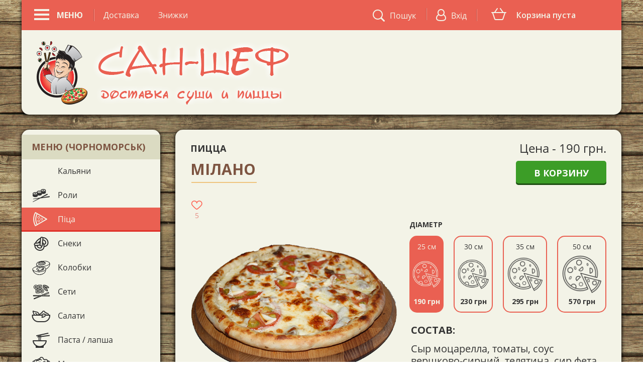

--- FILE ---
content_type: text/html; charset=UTF-8
request_url: https://sanshef.com.ua/catalog/pizza/milano.html
body_size: 9697
content:
<!DOCTYPE html>
<html>
    <head>
        <title>Пицца Милано | Піца SanShef</title>
    <meta name="description" content="" />
        <meta name="viewport" content="width=device-width, initial-scale=1.0, maximum-scale=1">
    <meta name="theme-color" content="#dfdfc7">
    <meta name="mobile-web-app-capable" content="yes">
    <link rel="shortcut icon" href="/favicon.ico" type="image/x-icon" />
    <link rel="icon" sizes="192x192" href="/favicon.ico">


    <meta property="og:title" content="Мілано"/>
    <meta property="og:type" content="article" />
    <meta property="og:description" content="" />
    <meta property="og:image" content="https://sanshef.com.ua/img/article/11/55_main.png" />
    <meta property="og:image:width" content="200" />
    <meta property="og:image:height" content="200" />


    <link rel="stylesheet" href="/user/mini/css/styles.min.css?15">

</head>
    <body>
        <div id="js-main-progress-bar" class="main-progress-bar" style="display:none;"></div>
        <div id="wrapper">
            <div id="home">
                                    <div id="header" class="container">
    <div class="nav-wrap">
    <div id="top-navigation" class="container">
        <div class="tp-left">
            <ul class="tpul-left">
                
                <li data-index="1" class="parent-menu product-menu js-product-menu-all">
                    <a href="#" class="prod-menu-btn js-btn-show-menu">
                        <span class="btn-header-menu">
                            <span class="devider d-1"></span>
                            <span class="devider d-2"></span>
                            <span class="devider d-3"></span>
                        </span><span>Меню</span></a>
                    <ul class="js-menu-slide-down jm-1" style="height: auto;">
                        <span class="block-center">
                                                                                                                                        <li class="menu-animate li-hookah">
                                            <a data-absnum="2608" href="/catalog/hookah.html" class="ico-hookah">Кальяни</a>
                                        </li>
                                                                                                                                                <li class="menu-animate li-sushi">
                                            <a data-absnum="2230" href="/catalog/sushi.html" class="ico-sushi">Роли</a>
                                        </li>
                                                                                                                                                                                                                                                                                                                                                                                                                                <li class="menu-animate li-pizza">
                                            <a data-absnum="2229" href="/catalog/pizza.html" class="ico-pizza">Піца</a>
                                        </li>
                                                                                                                                                                                                                    <li class="menu-animate li-snacks">
                                            <a data-absnum="2299" href="/catalog/snacks.html" class="ico-snacks">Снеки</a>
                                        </li>
                                                                                                                                                <li class="menu-animate li-kolobki">
                                            <a data-absnum="2231" href="/catalog/kolobki.html" class="ico-kolobki">Колобки</a>
                                        </li>
                                                                                                                                                <li class="menu-animate li-sety">
                                            <a data-absnum="2298" href="/catalog/sety.html" class="ico-sety">Сети</a>
                                        </li>
                                                                                                                                                <li class="menu-animate li-salads">
                                            <a data-absnum="2234" href="/catalog/salads.html" class="ico-salads">Салати</a>
                                        </li>
                                                                                                                                                <li class="menu-animate li-paste">
                                            <a data-absnum="2226" href="/catalog/paste.html" class="ico-paste">Паста / лапша</a>
                                        </li>
                                                                                                                                                <li class="menu-animate li-meshi">
                                            <a data-absnum="2268" href="/catalog/meshi.html" class="ico-meshi">Меши</a>
                                        </li>
                                                                                                                                                <li class="menu-animate li-drinks">
                                            <a data-absnum="2236" href="/catalog/drinks.html" class="ico-drinks">Напої</a>
                                        </li>
                                                                                                                                                <li class="menu-animate li-extra">
                                            <a data-absnum="2293" href="/catalog/extra.html" class="ico-extra">Додатково</a>
                                        </li>
                                                                                                                                                <li class="menu-animate li-gunkany">
                                            <a data-absnum="2233" href="/catalog/gunkany.html" class="ico-gunkany">Гункани / Нігірі</a>
                                        </li>
                                                                                                                                                                                                <span class="clearfix"></span>
                        </span>
                        <span class="bottom-line"></span>
                    </ul>
                </li>
                <li>
                    <div id="js-menu-for-client" class="inform-menu jm-2" >
                        <ul>
                                                        <li class="parent-menu"><a href="/contacts/">Доставка</a></li>
                            <li class="parent-menu"><a href="/specials.html">Знижки</a></li>
                                                    </ul>
                    </div>    
                </li>
            </ul>
        </div>
        <div class="tp-right">
            <ul>
                <li data-index="2" class="parent-menu" style="margin-right:-3px;">
                    <a href="#" id="js-btn-for-client" class="client-inf"><span>Клієнту</span></a>
                </li>
                <li class="parent-menu">
                    <a id="js-btn-main-search" href="#" class="btn-search">
                        <i class="icon-saerch"></i><span>Пошук</span>
                    </a>
                </li>
                <li data-index="3" class="parent-menu" style="margin-right:-4px;">
					                    <a id="js-btn-login" href="/cabinet.html" class="login"><img src="/user/img/login.png" class="userpic" /><span>Вхід</span></a>
                    <div id="js-popup-login" class="login-container" style="display:none;">
						<span class="close-pop-up js-btn-popup-close"></span>
                        <div class="block-center">                            
                            <span class="l-title">Вхід</span>
                            <div class="form-container">
                                <form id="fm-login" action="/ajax/auth.html" method="POST">
                                    <input name="login" value="+38" type="tel" class="log-tell" data-error="Вкажіть коректний номер телефону!" placeholder="Мобільний телефон" />
                                    <input name="passwd" type="password" class="log-pswd" data-error="Введіть пароль!" placeholder="Пароль" />
                                    <a href="/forgot-password.html" class="recover-password_open">Забули пароль?</a>
                                    <div class="login-btns">
                                        <button type="submit">Увійти</button>
                                        <a href="#" class="js-btn-registr">Реєстрація</a>
                                    </div>
                                </form>
                            </div>
                            <div class="social-login">
                                <span>Увійдіть через:</span>
                                <ul>
                                    <li><a data-platform="vk" href="/auth/vk.html" title="ВКонтакте" class="soc_vk js-btn-soc-auth"></a></li>
                                    <li><a data-platform="fb" href="/auth/fb.html" title="Facebook" class="soc_fb js-btn-soc-auth"></a></li>
                                    <li><a data-platform="gp" href="/auth/gp.html" title="GooglePlus" class="soc_gl js-btn-soc-auth"></a></li>
                                    <!--li><a data-platform="tw" href="/auth/tw.html" title="Twitter" class="soc_twt js-btn-soc-auth"></a></li-->
                                </ul>
                            </div>
                        </div>
                        <div class="bottom-line"></div>
                    </div>
                    <div id="js-popup-register" class="login-container registration" style="display:none;">
                        <span class="close-pop-up js-btn-popup-close"></span>
                        <div class="block-center">
                            <span class="l-title">Реєстрація</span>
                            <div class="form-container">
                                <form id="fm-register" action="/ajax/auth.html" autocomplete="off" method="POST"> 
                                    <input name="firstname" type="text" placeholder="Ваше ім'я *" data-error="Вкажіть коректне ім'я!" class="log-name" />
                                    <input name="phone" value="+38" type="tel" placeholder="Номер телефону *" data-error="Вкажіть правильний номер телефону!" class="log-tell" />
                                    <input name="passwd" type="password" placeholder="Пароль *" data-error="Вкажіть пароль довжиною понад 6 символів!" class="log-pswd">
                                    <input name="passwd_again" type="password" placeholder="Пароль повторно *" data-error="Паролі не співпадають!" class="log-pswd pswd-r" />
                                    <div class="clearfix"></div>
                                    <div class="user-agreement">
                                        <p>Реєструючись Ви приймаєте умови <a href="/info/terms-of-use.html">користувальницької угоди</a> «Сан-Шеф»</p>
                                    </div>
                                    <button>Зареєструватись</button>
                                </form>
                            </div> 
                            <div class="social-login">
                                <span>Зареєструйтесь через:</span>
                                <ul>
                                    <li><a data-platform="vk" href="/auth/vk.html" title="ВКонтакте" class="soc_vk js-btn-soc-auth"></a></li>
                                    <li><a data-platform="fb" href="/auth/fb.html" title="Facebook" class="soc_fb js-btn-soc-auth"></a></li>
                                    <li><a data-platform="gp" href="/auth/gp.html" title="GooglePlus" class="soc_gl js-btn-soc-auth"></a></li>
                                    <!--li><a data-platform="tw" href="/auth/tw.html" title="Twitter" class="soc_twt js-btn-soc-auth"></a></li-->
                                </ul>
                            </div>
                        </div>
                        <div class="bottom-line"></div>
                    </div>
					                </li>
                <li class="parent-menu" style="margin-right:-1px;">
                    <span class="cart-separate"></span>
                    <div id="js-btn-show-basket" class="empty-basket cart initialism js-popup-basket_open">
                        <span class="empty-cart" style="display:none">Корзина пуста</span>
                        <span class="count js-lb-basket-qty">0</span><span class="price-title">Сума: </span><span class="price"><span class="js-lb-basket-total">0</span> грн</span>
                    </div>
                    <div id="js-popup-basket" class="order-window js-pop-up js_menu-slide-down" style="display:none;">
    <span class="close-pop-up js-btn-popup-close"></span>
    <div id="js-wrap-order-block" class="block-center wrap-order-block">
        <div class="order-wrapper ">
            <div class="right-cart">
                <span class="order-block-title">Корзина</span>
                <div id="js-basket-list"></div>
                <div class="clearfix"></div>
            </div>
        </div>
    </div>
    <div class="total-sum">
        <div class="st-center">
            <div class="t-left">Разом:</div>
            <div class="t-right"><span> <span class="js-lb-basket-total">0</span> грн.</span></div>
            <div class="clearfix"></div>
        </div>
    </div>
    <a href="/order.html" id="order_checkout" class="checkout">Оформити замовлення</a>
</div>
                </li>
            </ul>
        </div>
        <div class="clearfix"></div>
    </div> 
    </div>
    <div id="header-information">
        <div id="js-main-search-cont" class="container saerch-block" style="display:none;">
            <span class="title-s">ПОШУК ПО САЙТУ</span>
            <div class="saerch-main">
                <div class="p-r">
                    <input name="search" type="text" placeholder="Введіть назву блюда" autocomplete="off" />
                    <a href="#" class="closees js-lnk-close-searsh"></a>
                </div>
                <div class="saerch-cont">
                    <span class="search-separ"></span>
                    <ul id="js-list-search-result"></ul>
                </div>
            </div>
        </div>

       <div class="container">
            <div class="d-t">
                <div class="t-cell">
                                            <a href="/" id="logo">                    
                                            <img src="/user/img/logo.png" alt="САН-ШЕФ" class="pc-logo">
                        <img src="/user/img/middle-logo.png" alt="САН-ШЕФ" class="middle-logo">
                        <img src="/user/img/mobile-logo.png" alt="САН-ШЕФ" class="mobile-logo">                        
                                            </a>
                                    </div>
                <div class="t-cell">
					<div id="phone-numbers">
                    </div>
				</div>
				<div class="t-cell">
					<div id="recall-me">
						<a id="js-btn-order-call" href="#" class="larg-btn send-btn">Готов к еде перезвоните мне</a>
						<span>Круглосуточно в Ильичёвске</span>
					</div>
				</div>
			</div>
        </div>
    </div>
</div>
<div id="popup-order-call" class="pop-up" style="display:none;">
    <span class="close-pop-up js-btn-popup-close"></span>
    <div class="block-center">
        <span class="rec-title">Обратный звонок</span>
           <ul class="call-list">
                <li class="life"><a href="tel:0638973115">063 897-31-15</a></li>
                <li class="kievstar"><a href="tel:0967397845">096 739-78-45</a></li>
                <li class="mts"><a href="tel:0952859300">095 285-93-00</a></li>
            </ul>
        <form id="js-fm-order-call" action="/ajax/ordercall.html" method="POST">
            <input class="rc-name" type="text" name="name" placeholder="Ваше имя *" data-error="Укажите корректное имя!" />
            <input class="rc-tell" value="+380" type="text" name="phone" placeholder="Номер телефона *" data-error="Укажите корректный номер телефона!" />
            <textarea class="i-lowercase" name="comment" placeholder="Комментарий"></textarea>
            <span>* поля обязательные к заполнению</span>
            <button type="submit" class="send-btn">Перезвоните мне</button>
        </form>
        <div class="dc-bottom js-contact-alert"></div>
    </div>
    <div class="bottom-line"></div>
</div>

                                <div id="content" class="container">
                                            <div id="sticky1" class="sticky-pc col-md-3 col-lg-3">
    <div class="fixed-left-menu">
        <div class="left-menu">
            <span class="h-block">Меню (Чорноморськ)</span>
            <div class="wrap-left-menu">
                <ul class="scroller-left-menu">
                                                                                                        <li class="menu-animate ">
                                    <a data-absnum="2608" href="/catalog/hookah.html" class="ico-hookah">Кальяни</a>
                                </li>
                                                                                                                <li class="menu-animate ">
                                    <a data-absnum="2230" href="/catalog/sushi.html" class="ico-sushi">Роли</a>
                                </li>
                                                                                                                                                                                                                                                                                                                                <li class="menu-animate active">
                                    <a data-absnum="2229" href="/catalog/pizza.html" class="ico-pizza">Піца</a>
                                </li>
                                                                                                                                                                    <li class="menu-animate ">
                                    <a data-absnum="2299" href="/catalog/snacks.html" class="ico-snacks">Снеки</a>
                                </li>
                                                                                                                <li class="menu-animate ">
                                    <a data-absnum="2231" href="/catalog/kolobki.html" class="ico-kolobki">Колобки</a>
                                </li>
                                                                                                                <li class="menu-animate ">
                                    <a data-absnum="2298" href="/catalog/sety.html" class="ico-sety">Сети</a>
                                </li>
                                                                                                                <li class="menu-animate ">
                                    <a data-absnum="2234" href="/catalog/salads.html" class="ico-salads">Салати</a>
                                </li>
                                                                                                                <li class="menu-animate ">
                                    <a data-absnum="2226" href="/catalog/paste.html" class="ico-paste">Паста / лапша</a>
                                </li>
                                                                                                                <li class="menu-animate ">
                                    <a data-absnum="2268" href="/catalog/meshi.html" class="ico-meshi">Меши</a>
                                </li>
                                                                                                                <li class="menu-animate ">
                                    <a data-absnum="2236" href="/catalog/drinks.html" class="ico-drinks">Напої</a>
                                </li>
                                                                                                                <li class="menu-animate ">
                                    <a data-absnum="2293" href="/catalog/extra.html" class="ico-extra">Додатково</a>
                                </li>
                                                                                                                <li class="menu-animate ">
                                    <a data-absnum="2233" href="/catalog/gunkany.html" class="ico-gunkany">Гункани / Нігірі</a>
                                </li>
                                                                                                                                            </ul>
            </div>
            <div class="bottom-line"></div>
        </div>
    </div>
                
                    
                            
                    

    	
	<!-- FACEBOOK BEGIN -->
	
	
    
	<!-- FACEBOOK END -->

</div>
              

                                        <div id="right-content" class="col-md-12 col-lg-12 " style="min-height:700px;">
                                                        
<div data-absnum="1155" data-model="1" class="current-product js-item-prod">

    <div class="content-card col-md-12 col-lg-12 second">
        <div class="product-header">
            <div class="row">
                <div class="col-xs-12 col-sm-12 col-md-6 col-lg-7">
                    <div class="product-category">Пицца</div>
                    <div class="product-name"><h1>Мілано</h1></div>
                </div>
                <div class="col-xs-12 col-sm-12 col-md-6 col-lg-5">
                    <div class="product-price " >
                        <span>Цена - <span class="js-lb-price">190</span> грн.</span>
                    </div>
                    <div class="product-btn">
                        <a href="#" data-absnum="1155" data-model="1" data-config="" data-price="190.00" class="js-add-basket-config">В корзину</a>
                    </div>
                </div>
            </div>
            <div class="row">
                <div class="d-t main-pizza-pic">
                    <div class="t-cell">
                        <div class="header-product ">
								<span data-absnum="1155" class="like-main poz-l js-like-cont">
									<a href="#" class="hard js-like-btn"></a>
									<span style="" class="js-like-cnt">5</span>
								</span>
                            <img data-original="/img/article/11/55_main.png" class="js-lazy-big" />                        </div>
                    </div>
                    <div class="t-cell">
                                                <div class="sizes js-models-cont">
                            <h2>Діаметр</h2>
                                                            <a href="#" data-price="190.00" data-model="1" class="js-sel-model-conf col-xs-6 col-sm-3 col-md-3 col-lg-3 size vl-14781-25-00 active">
                                    <span class="size">25 см</span>
                                    <span class="price">190 грн</span>
                                </a>
                                                            <a href="#" data-price="230.00" data-model="2" class="js-sel-model-conf col-xs-6 col-sm-3 col-md-3 col-lg-3 size vl-14781-30-00 ">
                                    <span class="size">30 см</span>
                                    <span class="price">230 грн</span>
                                </a>
                                                            <a href="#" data-price="295.00" data-model="3" class="js-sel-model-conf col-xs-6 col-sm-3 col-md-3 col-lg-3 size vl-14781-35-00 ">
                                    <span class="size">35 см</span>
                                    <span class="price">295 грн</span>
                                </a>
                                                            <a href="#" data-price="570.00" data-model="4" class="js-sel-model-conf col-xs-6 col-sm-3 col-md-3 col-lg-3 size vl-14781-50-00 ">
                                    <span class="size">50 см</span>
                                    <span class="price">570 грн</span>
                                </a>
                                                    </div>
                                                <div class="clear"></div>
                        <div class="compositions">
							<div class="product-composition">
																										<h2>Состав:</h2>
																																																																																																																																																																																																																										<p>Сыр моцарелла, томаты, соус вершково-сирний, телятина, сир фета (або бринза).</p>
																                                							</div>

                            <div class="chose-pizza-size chosen-seelect mobile-select">
                                <span>25 см - 190 грн.</span>
                                <select class="main-select js-mobi-sel-model">
                                                                                <option data-price="190.00" data-model="1" value="1">25 см - 190 грн.</option>
                                                                                <option data-price="230.00" data-model="2" value="2">30 см - 230 грн.</option>
                                                                                <option data-price="295.00" data-model="3" value="3">35 см - 295 грн.</option>
                                                                                <option data-price="570.00" data-model="4" value="4">50 см - 570 грн.</option>
                                                                    </select>

                            </div>

                            

                            <div class="product-addition js-list-ingredient-cont" style="display:none;">
                                <h2>Додаткові начинки</h2>
                                <div class="js-std-scroll">
                                    <ul class="js-list-ingredient"><li>- Не выбрано</li></ul>
                                </div>
                            </div>
                        </div>
                    </div>
                </div>
            </div>
        </div>
        <div class="product-ingredients">
            <span>Хочу додати:</span>
            <div class="row">
                                                    
                
                
                                                                                                                                                                                                                                                                                                            
                        
                        <div data-json="{&quot;absnum&quot;:&quot;2058&quot;,&quot;model&quot;:1,&quot;title&quot;:&quot;\u043a\u0438\u0441\u043b\u044b\u0439 \u043e\u0433\u0443\u0440\u0447\u0438\u043a&quot;,&quot;price&quot;:&quot;26.00&quot;,&quot;volume&quot;:&quot;50.00&quot;,&quot;unit&quot;:&quot;\u0433&quot;,&quot;amount&quot;:0,&quot;base&quot;:0,&quot;min&quot;:0,&quot;max&quot;:&quot;5&quot;}" class="ingredient col-xs-4 col-sm-3 col-md-2 col-lg-2 js-item-ingredient">
                            <div class="ingredient-img">
                                <img src="/img/article/20/58_main.jpg" />
                            </div>
                            <span class="ingredient-amount js-lb-ingr-amount">0</span>
                            <button class="add-ingredient js-btn-ingr-plus"></button>
                            <a class="remove-ingredient js-btn-ingr-minus" ></a>
                            <input name="amount_2058" type="hidden" value="0" class="js-inp-ingr-amount" />
                            <span title="кислый огурчик">кислый огурчик</span>
                            <span>50 г/26 грн</span>
                        </div>
                                                                                                                                                                                                                                                                                                                                
                        
                        <div data-json="{&quot;absnum&quot;:&quot;1405&quot;,&quot;model&quot;:1,&quot;title&quot;:&quot;\u043f\u0435\u0440\u0435\u0446 \u0427\u0418\u041b\u0418&quot;,&quot;price&quot;:&quot;22.00&quot;,&quot;volume&quot;:&quot;15.00&quot;,&quot;unit&quot;:&quot;\u0433&quot;,&quot;amount&quot;:0,&quot;base&quot;:0,&quot;min&quot;:0,&quot;max&quot;:&quot;5&quot;}" class="ingredient col-xs-4 col-sm-3 col-md-2 col-lg-2 js-item-ingredient">
                            <div class="ingredient-img">
                                <img src="/img/article/14/5_main.png" />
                            </div>
                            <span class="ingredient-amount js-lb-ingr-amount">0</span>
                            <button class="add-ingredient js-btn-ingr-plus"></button>
                            <a class="remove-ingredient js-btn-ingr-minus" ></a>
                            <input name="amount_1405" type="hidden" value="0" class="js-inp-ingr-amount" />
                            <span title="перец ЧИЛИ">перец ЧИЛИ</span>
                            <span>15 г/22 грн</span>
                        </div>
                                                                                                                                                                                                                                                                                                                                
                        
                        <div data-json="{&quot;absnum&quot;:&quot;559&quot;,&quot;model&quot;:1,&quot;title&quot;:&quot;\u041a\u0443\u0440\u0438\u043d\u043e\u0435 \u0444\u0438\u043b\u0435&quot;,&quot;price&quot;:&quot;30.00&quot;,&quot;volume&quot;:&quot;50.00&quot;,&quot;unit&quot;:&quot;\u0433&quot;,&quot;amount&quot;:0,&quot;base&quot;:0,&quot;min&quot;:0,&quot;max&quot;:&quot;5&quot;}" class="ingredient col-xs-4 col-sm-3 col-md-2 col-lg-2 js-item-ingredient">
                            <div class="ingredient-img">
                                <img src="/img/article/5/59_main.png" />
                            </div>
                            <span class="ingredient-amount js-lb-ingr-amount">0</span>
                            <button class="add-ingredient js-btn-ingr-plus"></button>
                            <a class="remove-ingredient js-btn-ingr-minus" ></a>
                            <input name="amount_559" type="hidden" value="0" class="js-inp-ingr-amount" />
                            <span title="Куриное филе">Куриное филе</span>
                            <span>50 г/30 грн</span>
                        </div>
                                                                                                                                                                                                                                                                                                                                
                        
                        <div data-json="{&quot;absnum&quot;:&quot;757&quot;,&quot;model&quot;:1,&quot;title&quot;:&quot;\u041a\u0443\u0440\u0438\u0446\u0430 \u043a\u043e\u043f\u0447\u0435\u043d\u0430\u044f&quot;,&quot;price&quot;:&quot;30.00&quot;,&quot;volume&quot;:&quot;50.00&quot;,&quot;unit&quot;:&quot;\u0433&quot;,&quot;amount&quot;:0,&quot;base&quot;:0,&quot;min&quot;:0,&quot;max&quot;:&quot;5&quot;}" class="ingredient col-xs-4 col-sm-3 col-md-2 col-lg-2 js-item-ingredient">
                            <div class="ingredient-img">
                                <img src="/img/article/7/57_main.png" />
                            </div>
                            <span class="ingredient-amount js-lb-ingr-amount">0</span>
                            <button class="add-ingredient js-btn-ingr-plus"></button>
                            <a class="remove-ingredient js-btn-ingr-minus" ></a>
                            <input name="amount_757" type="hidden" value="0" class="js-inp-ingr-amount" />
                            <span title="Курица копченая">Курица копченая</span>
                            <span>50 г/30 грн</span>
                        </div>
                                                                                                                                                                                                                                                                                                                                
                        
                        <div data-json="{&quot;absnum&quot;:&quot;751&quot;,&quot;model&quot;:1,&quot;title&quot;:&quot;\u0411\u0435\u043a\u043e\u043d&quot;,&quot;price&quot;:&quot;38.00&quot;,&quot;volume&quot;:&quot;50.00&quot;,&quot;unit&quot;:&quot;\u0433&quot;,&quot;amount&quot;:0,&quot;base&quot;:0,&quot;min&quot;:0,&quot;max&quot;:&quot;5&quot;}" class="ingredient col-xs-4 col-sm-3 col-md-2 col-lg-2 js-item-ingredient">
                            <div class="ingredient-img">
                                <img src="/img/article/7/51_main.png" />
                            </div>
                            <span class="ingredient-amount js-lb-ingr-amount">0</span>
                            <button class="add-ingredient js-btn-ingr-plus"></button>
                            <a class="remove-ingredient js-btn-ingr-minus" ></a>
                            <input name="amount_751" type="hidden" value="0" class="js-inp-ingr-amount" />
                            <span title="Бекон">Бекон</span>
                            <span>50 г/38 грн</span>
                        </div>
                                                                                                                                                                                                                                                                                                                                
                        
                        <div data-json="{&quot;absnum&quot;:&quot;752&quot;,&quot;model&quot;:1,&quot;title&quot;:&quot;\u0412\u0435\u0442\u0447\u0438\u043d\u0430&quot;,&quot;price&quot;:&quot;42.00&quot;,&quot;volume&quot;:&quot;50.00&quot;,&quot;unit&quot;:&quot;\u0433&quot;,&quot;amount&quot;:0,&quot;base&quot;:0,&quot;min&quot;:0,&quot;max&quot;:&quot;5&quot;}" class="ingredient col-xs-4 col-sm-3 col-md-2 col-lg-2 js-item-ingredient">
                            <div class="ingredient-img">
                                <img src="/img/article/7/52_main.png" />
                            </div>
                            <span class="ingredient-amount js-lb-ingr-amount">0</span>
                            <button class="add-ingredient js-btn-ingr-plus"></button>
                            <a class="remove-ingredient js-btn-ingr-minus" ></a>
                            <input name="amount_752" type="hidden" value="0" class="js-inp-ingr-amount" />
                            <span title="Ветчина">Ветчина</span>
                            <span>50 г/42 грн</span>
                        </div>
                                                                                                                                                                                                                                                                                                                                
                        
                        <div data-json="{&quot;absnum&quot;:&quot;539&quot;,&quot;model&quot;:1,&quot;title&quot;:&quot;\u041a\u043e\u043b\u0431\u0430\u0441\u043a\u0438 \u043e\u0445\u043e\u0442\u043d\u0438\u0447\u044c\u0438&quot;,&quot;price&quot;:&quot;36.00&quot;,&quot;volume&quot;:&quot;50.00&quot;,&quot;unit&quot;:&quot;\u0433&quot;,&quot;amount&quot;:0,&quot;base&quot;:0,&quot;min&quot;:0,&quot;max&quot;:&quot;5&quot;}" class="ingredient col-xs-4 col-sm-3 col-md-2 col-lg-2 js-item-ingredient">
                            <div class="ingredient-img">
                                <img src="/img/article/5/39_main.png" />
                            </div>
                            <span class="ingredient-amount js-lb-ingr-amount">0</span>
                            <button class="add-ingredient js-btn-ingr-plus"></button>
                            <a class="remove-ingredient js-btn-ingr-minus" ></a>
                            <input name="amount_539" type="hidden" value="0" class="js-inp-ingr-amount" />
                            <span title="Колбаски охотничьи">Колбаски охотничьи</span>
                            <span>50 г/36 грн</span>
                        </div>
                                                                                                                                                                                                                                                                                                                                
                        
                        <div data-json="{&quot;absnum&quot;:&quot;537&quot;,&quot;model&quot;:1,&quot;title&quot;:&quot;\u041a\u043e\u043b\u0431\u0430\u0441\u0430 \u0441\u0430\u043b\u044f\u043c\u0438&quot;,&quot;price&quot;:&quot;32.00&quot;,&quot;volume&quot;:&quot;50.00&quot;,&quot;unit&quot;:&quot;\u0433&quot;,&quot;amount&quot;:0,&quot;base&quot;:0,&quot;min&quot;:0,&quot;max&quot;:&quot;5&quot;}" class="ingredient col-xs-4 col-sm-3 col-md-2 col-lg-2 js-item-ingredient">
                            <div class="ingredient-img">
                                <img src="/img/article/5/37_main.png" />
                            </div>
                            <span class="ingredient-amount js-lb-ingr-amount">0</span>
                            <button class="add-ingredient js-btn-ingr-plus"></button>
                            <a class="remove-ingredient js-btn-ingr-minus" ></a>
                            <input name="amount_537" type="hidden" value="0" class="js-inp-ingr-amount" />
                            <span title="Колбаса салями">Колбаса салями</span>
                            <span>50 г/32 грн</span>
                        </div>
                                                                                                                                                                                                                                                                                                                                
                        
                        <div data-json="{&quot;absnum&quot;:&quot;875&quot;,&quot;model&quot;:1,&quot;title&quot;:&quot;\u0411\u0443\u0436\u0435\u043d\u0438\u043d\u0430&quot;,&quot;price&quot;:&quot;40.00&quot;,&quot;volume&quot;:&quot;50.00&quot;,&quot;unit&quot;:&quot;\u0433&quot;,&quot;amount&quot;:0,&quot;base&quot;:0,&quot;min&quot;:0,&quot;max&quot;:&quot;5&quot;}" class="ingredient col-xs-4 col-sm-3 col-md-2 col-lg-2 js-item-ingredient">
                            <div class="ingredient-img">
                                <img src="/img/article/8/75_main.jpg" />
                            </div>
                            <span class="ingredient-amount js-lb-ingr-amount">0</span>
                            <button class="add-ingredient js-btn-ingr-plus"></button>
                            <a class="remove-ingredient js-btn-ingr-minus" ></a>
                            <input name="amount_875" type="hidden" value="0" class="js-inp-ingr-amount" />
                            <span title="Буженина">Буженина</span>
                            <span>50 г/40 грн</span>
                        </div>
                                                                                                                                                                                                                                                                                                                                
                        
                        <div data-json="{&quot;absnum&quot;:&quot;753&quot;,&quot;model&quot;:1,&quot;title&quot;:&quot;\u0411\u0430\u043b\u044b\u043a&quot;,&quot;price&quot;:&quot;36.00&quot;,&quot;volume&quot;:&quot;50.00&quot;,&quot;unit&quot;:&quot;\u0433&quot;,&quot;amount&quot;:0,&quot;base&quot;:0,&quot;min&quot;:0,&quot;max&quot;:&quot;5&quot;}" class="ingredient col-xs-4 col-sm-3 col-md-2 col-lg-2 js-item-ingredient">
                            <div class="ingredient-img">
                                <img src="/img/article/7/53_main.png" />
                            </div>
                            <span class="ingredient-amount js-lb-ingr-amount">0</span>
                            <button class="add-ingredient js-btn-ingr-plus"></button>
                            <a class="remove-ingredient js-btn-ingr-minus" ></a>
                            <input name="amount_753" type="hidden" value="0" class="js-inp-ingr-amount" />
                            <span title="Балык">Балык</span>
                            <span>50 г/36 грн</span>
                        </div>
                                                                                                                                                                                                                                                                                                                                
                        
                        <div data-json="{&quot;absnum&quot;:&quot;761&quot;,&quot;model&quot;:1,&quot;title&quot;:&quot;\u0421\u0432\u0438\u043d\u0438\u043d\u0430&quot;,&quot;price&quot;:&quot;40.00&quot;,&quot;volume&quot;:&quot;50.00&quot;,&quot;unit&quot;:&quot;\u0433&quot;,&quot;amount&quot;:0,&quot;base&quot;:0,&quot;min&quot;:0,&quot;max&quot;:&quot;5&quot;}" class="ingredient col-xs-4 col-sm-3 col-md-2 col-lg-2 js-item-ingredient">
                            <div class="ingredient-img">
                                <img src="/img/article/7/61_main.png" />
                            </div>
                            <span class="ingredient-amount js-lb-ingr-amount">0</span>
                            <button class="add-ingredient js-btn-ingr-plus"></button>
                            <a class="remove-ingredient js-btn-ingr-minus" ></a>
                            <input name="amount_761" type="hidden" value="0" class="js-inp-ingr-amount" />
                            <span title="Свинина">Свинина</span>
                            <span>50 г/40 грн</span>
                        </div>
                                                                                                                                                                                                                                                                                                                                
                                                                            
                        <div data-json="{&quot;absnum&quot;:&quot;554&quot;,&quot;model&quot;:1,&quot;title&quot;:&quot;\u0422\u043e\u043c\u0430\u0442\u044b&quot;,&quot;price&quot;:&quot;18.00&quot;,&quot;volume&quot;:&quot;50.00&quot;,&quot;unit&quot;:&quot;\u0433&quot;,&quot;amount&quot;:0,&quot;base&quot;:1,&quot;min&quot;:0,&quot;max&quot;:&quot;5&quot;}" class="ingredient col-xs-4 col-sm-3 col-md-2 col-lg-2 js-item-ingredient">
                            <div class="ingredient-img">
                                <img src="/img/article/5/54_main.png" />
                            </div>
                            <span class="ingredient-amount js-lb-ingr-amount">0</span>
                            <button class="add-ingredient js-btn-ingr-plus"></button>
                            <a class="remove-ingredient js-btn-ingr-minus" ></a>
                            <input name="amount_554" type="hidden" value="0" class="js-inp-ingr-amount" />
                            <span title="Томаты">Томаты</span>
                            <span>50 г/18 грн</span>
                        </div>
                                                                                                                                                                                                                                                                                                                                
                        
                        <div data-json="{&quot;absnum&quot;:&quot;552&quot;,&quot;model&quot;:1,&quot;title&quot;:&quot;\u041f\u0435\u0440\u0435\u0446 \u0431\u043e\u043b\u0433\u0430\u0440\u0441\u043a\u0438\u0439&quot;,&quot;price&quot;:&quot;32.00&quot;,&quot;volume&quot;:&quot;50.00&quot;,&quot;unit&quot;:&quot;\u0433&quot;,&quot;amount&quot;:0,&quot;base&quot;:0,&quot;min&quot;:0,&quot;max&quot;:&quot;5&quot;}" class="ingredient col-xs-4 col-sm-3 col-md-2 col-lg-2 js-item-ingredient">
                            <div class="ingredient-img">
                                <img src="/img/article/5/52_main.png" />
                            </div>
                            <span class="ingredient-amount js-lb-ingr-amount">0</span>
                            <button class="add-ingredient js-btn-ingr-plus"></button>
                            <a class="remove-ingredient js-btn-ingr-minus" ></a>
                            <input name="amount_552" type="hidden" value="0" class="js-inp-ingr-amount" />
                            <span title="Перец болгарский">Перец болгарский</span>
                            <span>50 г/32 грн</span>
                        </div>
                                                                                                                                                                                                                                                                                                                                
                        
                        <div data-json="{&quot;absnum&quot;:&quot;754&quot;,&quot;model&quot;:1,&quot;title&quot;:&quot;\u0410\u043d\u0430\u043d\u0430\u0441&quot;,&quot;price&quot;:&quot;36.00&quot;,&quot;volume&quot;:&quot;50.00&quot;,&quot;unit&quot;:&quot;\u0433&quot;,&quot;amount&quot;:0,&quot;base&quot;:0,&quot;min&quot;:0,&quot;max&quot;:&quot;5&quot;}" class="ingredient col-xs-4 col-sm-3 col-md-2 col-lg-2 js-item-ingredient">
                            <div class="ingredient-img">
                                <img src="/img/article/7/54_main.png" />
                            </div>
                            <span class="ingredient-amount js-lb-ingr-amount">0</span>
                            <button class="add-ingredient js-btn-ingr-plus"></button>
                            <a class="remove-ingredient js-btn-ingr-minus" ></a>
                            <input name="amount_754" type="hidden" value="0" class="js-inp-ingr-amount" />
                            <span title="Ананас">Ананас</span>
                            <span>50 г/36 грн</span>
                        </div>
                                                                                                                                                                                                                                                                                                                                
                        
                        <div data-json="{&quot;absnum&quot;:&quot;756&quot;,&quot;model&quot;:1,&quot;title&quot;:&quot;\u041a\u0440\u0435\u0432\u0435\u0442\u043a\u0430 \u043a\u043e\u043a\u0442\u0435\u0439\u043b\u044c\u043d\u0430\u044f&quot;,&quot;price&quot;:&quot;52.00&quot;,&quot;volume&quot;:&quot;30.00&quot;,&quot;unit&quot;:&quot;\u0433&quot;,&quot;amount&quot;:0,&quot;base&quot;:0,&quot;min&quot;:0,&quot;max&quot;:&quot;5&quot;}" class="ingredient col-xs-4 col-sm-3 col-md-2 col-lg-2 js-item-ingredient">
                            <div class="ingredient-img">
                                <img src="/img/article/7/56_main.png" />
                            </div>
                            <span class="ingredient-amount js-lb-ingr-amount">0</span>
                            <button class="add-ingredient js-btn-ingr-plus"></button>
                            <a class="remove-ingredient js-btn-ingr-minus" ></a>
                            <input name="amount_756" type="hidden" value="0" class="js-inp-ingr-amount" />
                            <span title="Креветка коктейльная">Креветка коктейльная</span>
                            <span>30 г/52 грн</span>
                        </div>
                                                                                                                                                                                                                                                                                                                                
                        
                        <div data-json="{&quot;absnum&quot;:&quot;755&quot;,&quot;model&quot;:1,&quot;title&quot;:&quot;\u041a\u0430\u043b\u044c\u043c\u0430\u0440&quot;,&quot;price&quot;:&quot;32.00&quot;,&quot;volume&quot;:&quot;50.00&quot;,&quot;unit&quot;:&quot;\u0433&quot;,&quot;amount&quot;:0,&quot;base&quot;:0,&quot;min&quot;:0,&quot;max&quot;:&quot;5&quot;}" class="ingredient col-xs-4 col-sm-3 col-md-2 col-lg-2 js-item-ingredient">
                            <div class="ingredient-img">
                                <img src="/img/article/7/55_main.png" />
                            </div>
                            <span class="ingredient-amount js-lb-ingr-amount">0</span>
                            <button class="add-ingredient js-btn-ingr-plus"></button>
                            <a class="remove-ingredient js-btn-ingr-minus" ></a>
                            <input name="amount_755" type="hidden" value="0" class="js-inp-ingr-amount" />
                            <span title="Кальмар">Кальмар</span>
                            <span>50 г/32 грн</span>
                        </div>
                                                                                                                                                                                                                                                                                                                                
                        
                        <div data-json="{&quot;absnum&quot;:&quot;759&quot;,&quot;model&quot;:1,&quot;title&quot;:&quot;\u041c\u0438\u0434\u0438\u0438&quot;,&quot;price&quot;:&quot;32.00&quot;,&quot;volume&quot;:&quot;50.00&quot;,&quot;unit&quot;:&quot;\u0433&quot;,&quot;amount&quot;:0,&quot;base&quot;:0,&quot;min&quot;:0,&quot;max&quot;:&quot;5&quot;}" class="ingredient col-xs-4 col-sm-3 col-md-2 col-lg-2 js-item-ingredient">
                            <div class="ingredient-img">
                                <img src="/img/article/7/59_main.png" />
                            </div>
                            <span class="ingredient-amount js-lb-ingr-amount">0</span>
                            <button class="add-ingredient js-btn-ingr-plus"></button>
                            <a class="remove-ingredient js-btn-ingr-minus" ></a>
                            <input name="amount_759" type="hidden" value="0" class="js-inp-ingr-amount" />
                            <span title="Мидии">Мидии</span>
                            <span>50 г/32 грн</span>
                        </div>
                                                                                                                                                                                                                                                                                                                                
                        
                        <div data-json="{&quot;absnum&quot;:&quot;535&quot;,&quot;model&quot;:1,&quot;title&quot;:&quot;\u0413\u0440\u0438\u0431\u044b \u0448\u0430\u043c\u043f\u0438\u043d\u044c\u043e\u043d\u044b&quot;,&quot;price&quot;:&quot;32.00&quot;,&quot;volume&quot;:&quot;50.00&quot;,&quot;unit&quot;:&quot;\u0433&quot;,&quot;amount&quot;:0,&quot;base&quot;:0,&quot;min&quot;:0,&quot;max&quot;:&quot;5&quot;}" class="ingredient col-xs-4 col-sm-3 col-md-2 col-lg-2 js-item-ingredient">
                            <div class="ingredient-img">
                                <img src="/img/article/5/35_main.png" />
                            </div>
                            <span class="ingredient-amount js-lb-ingr-amount">0</span>
                            <button class="add-ingredient js-btn-ingr-plus"></button>
                            <a class="remove-ingredient js-btn-ingr-minus" ></a>
                            <input name="amount_535" type="hidden" value="0" class="js-inp-ingr-amount" />
                            <span title="Грибы шампиньоны">Грибы шампиньоны</span>
                            <span>50 г/32 грн</span>
                        </div>
                                                                                                                                                                                                                                                                                                                                
                        
                        <div data-json="{&quot;absnum&quot;:&quot;758&quot;,&quot;model&quot;:1,&quot;title&quot;:&quot;\u041c\u0430\u0441\u043b\u0438\u043d\u044b&quot;,&quot;price&quot;:&quot;32.00&quot;,&quot;volume&quot;:&quot;50.00&quot;,&quot;unit&quot;:&quot;\u0433&quot;,&quot;amount&quot;:0,&quot;base&quot;:0,&quot;min&quot;:0,&quot;max&quot;:&quot;5&quot;}" class="ingredient col-xs-4 col-sm-3 col-md-2 col-lg-2 js-item-ingredient">
                            <div class="ingredient-img">
                                <img src="/img/article/7/58_main.png" />
                            </div>
                            <span class="ingredient-amount js-lb-ingr-amount">0</span>
                            <button class="add-ingredient js-btn-ingr-plus"></button>
                            <a class="remove-ingredient js-btn-ingr-minus" ></a>
                            <input name="amount_758" type="hidden" value="0" class="js-inp-ingr-amount" />
                            <span title="Маслины">Маслины</span>
                            <span>50 г/32 грн</span>
                        </div>
                                                                                                                                                                                                                                                                                                                                
                        
                        <div data-json="{&quot;absnum&quot;:&quot;776&quot;,&quot;model&quot;:1,&quot;title&quot;:&quot;\u041e\u043b\u0438\u0432\u043a\u0438&quot;,&quot;price&quot;:&quot;32.00&quot;,&quot;volume&quot;:&quot;50.00&quot;,&quot;unit&quot;:&quot;\u0433&quot;,&quot;amount&quot;:0,&quot;base&quot;:0,&quot;min&quot;:0,&quot;max&quot;:&quot;5&quot;}" class="ingredient col-xs-4 col-sm-3 col-md-2 col-lg-2 js-item-ingredient">
                            <div class="ingredient-img">
                                <img src="/img/article/7/76_main.png" />
                            </div>
                            <span class="ingredient-amount js-lb-ingr-amount">0</span>
                            <button class="add-ingredient js-btn-ingr-plus"></button>
                            <a class="remove-ingredient js-btn-ingr-minus" ></a>
                            <input name="amount_776" type="hidden" value="0" class="js-inp-ingr-amount" />
                            <span title="Оливки">Оливки</span>
                            <span>50 г/32 грн</span>
                        </div>
                                                                                                                                                                                                                                                                                                                                
                        
                        <div data-json="{&quot;absnum&quot;:&quot;556&quot;,&quot;model&quot;:1,&quot;title&quot;:&quot;\u041a\u0430\u043f\u0443\u0441\u0442\u0430 \u0431\u0440\u043e\u043a\u043a\u043e\u043b\u0438&quot;,&quot;price&quot;:&quot;26.00&quot;,&quot;volume&quot;:&quot;50.00&quot;,&quot;unit&quot;:&quot;\u0433&quot;,&quot;amount&quot;:0,&quot;base&quot;:0,&quot;min&quot;:0,&quot;max&quot;:&quot;5&quot;}" class="ingredient col-xs-4 col-sm-3 col-md-2 col-lg-2 js-item-ingredient">
                            <div class="ingredient-img">
                                <img src="/img/article/5/56_main.png" />
                            </div>
                            <span class="ingredient-amount js-lb-ingr-amount">0</span>
                            <button class="add-ingredient js-btn-ingr-plus"></button>
                            <a class="remove-ingredient js-btn-ingr-minus" ></a>
                            <input name="amount_556" type="hidden" value="0" class="js-inp-ingr-amount" />
                            <span title="Капуста брокколи">Капуста брокколи</span>
                            <span>50 г/26 грн</span>
                        </div>
                                                                                                                                                                                                                                                                                                                                
                                                                            
                        <div data-json="{&quot;absnum&quot;:&quot;534&quot;,&quot;model&quot;:1,&quot;title&quot;:&quot;\u0421\u044b\u0440 \u043c\u043e\u0446\u0430\u0440\u0435\u043b\u043b\u0430&quot;,&quot;price&quot;:&quot;38.00&quot;,&quot;volume&quot;:&quot;50.00&quot;,&quot;unit&quot;:&quot;\u0433&quot;,&quot;amount&quot;:0,&quot;base&quot;:1,&quot;min&quot;:0,&quot;max&quot;:&quot;5&quot;}" class="ingredient col-xs-4 col-sm-3 col-md-2 col-lg-2 js-item-ingredient">
                            <div class="ingredient-img">
                                <img src="/img/article/5/34_main.png" />
                            </div>
                            <span class="ingredient-amount js-lb-ingr-amount">0</span>
                            <button class="add-ingredient js-btn-ingr-plus"></button>
                            <a class="remove-ingredient js-btn-ingr-minus" ></a>
                            <input name="amount_534" type="hidden" value="0" class="js-inp-ingr-amount" />
                            <span title="Сыр моцарелла">Сыр моцарелла</span>
                            <span>50 г/38 грн</span>
                        </div>
                                                                                                                                                                                                                                                                                                                                
                        
                        <div data-json="{&quot;absnum&quot;:&quot;770&quot;,&quot;model&quot;:1,&quot;title&quot;:&quot;\u0421\u044b\u0440 \u043f\u0430\u0440\u043c\u0435\u0437\u0430\u043d&quot;,&quot;price&quot;:&quot;52.00&quot;,&quot;volume&quot;:&quot;50.00&quot;,&quot;unit&quot;:&quot;\u0433&quot;,&quot;amount&quot;:0,&quot;base&quot;:0,&quot;min&quot;:0,&quot;max&quot;:&quot;5&quot;}" class="ingredient col-xs-4 col-sm-3 col-md-2 col-lg-2 js-item-ingredient">
                            <div class="ingredient-img">
                                <img src="/img/article/7/70_main.png" />
                            </div>
                            <span class="ingredient-amount js-lb-ingr-amount">0</span>
                            <button class="add-ingredient js-btn-ingr-plus"></button>
                            <a class="remove-ingredient js-btn-ingr-minus" ></a>
                            <input name="amount_770" type="hidden" value="0" class="js-inp-ingr-amount" />
                            <span title="Сыр пармезан">Сыр пармезан</span>
                            <span>50 г/52 грн</span>
                        </div>
                                                                                                                                                                                                                                                                                                                                
                        
                        <div data-json="{&quot;absnum&quot;:&quot;769&quot;,&quot;model&quot;:1,&quot;title&quot;:&quot;\u0421\u044b\u0440 \u0434\u043e\u0440 \u0431\u043b\u044e&quot;,&quot;price&quot;:&quot;48.00&quot;,&quot;volume&quot;:&quot;50.00&quot;,&quot;unit&quot;:&quot;\u0433&quot;,&quot;amount&quot;:0,&quot;base&quot;:0,&quot;min&quot;:0,&quot;max&quot;:&quot;5&quot;}" class="ingredient col-xs-4 col-sm-3 col-md-2 col-lg-2 js-item-ingredient">
                            <div class="ingredient-img">
                                <img src="/img/article/7/69_main.png" />
                            </div>
                            <span class="ingredient-amount js-lb-ingr-amount">0</span>
                            <button class="add-ingredient js-btn-ingr-plus"></button>
                            <a class="remove-ingredient js-btn-ingr-minus" ></a>
                            <input name="amount_769" type="hidden" value="0" class="js-inp-ingr-amount" />
                            <span title="Сыр дор блю">Сыр дор блю</span>
                            <span>50 г/48 грн</span>
                        </div>
                                                                                                                                                                                                                                                                                                                                
                        
                        <div data-json="{&quot;absnum&quot;:&quot;2346&quot;,&quot;model&quot;:1,&quot;title&quot;:&quot;\u0422\u0435\u043b\u044f\u0442\u0438\u043d\u0430 \u043e\u0442\u0432\u0430\u0440\u043d\u0430\u044f&quot;,&quot;price&quot;:&quot;52.00&quot;,&quot;volume&quot;:&quot;50.00&quot;,&quot;unit&quot;:&quot;\u0433&quot;,&quot;amount&quot;:0,&quot;base&quot;:0,&quot;min&quot;:0,&quot;max&quot;:&quot;5&quot;}" class="ingredient col-xs-4 col-sm-3 col-md-2 col-lg-2 js-item-ingredient">
                            <div class="ingredient-img">
                                <img src="" />
                            </div>
                            <span class="ingredient-amount js-lb-ingr-amount">0</span>
                            <button class="add-ingredient js-btn-ingr-plus"></button>
                            <a class="remove-ingredient js-btn-ingr-minus" ></a>
                            <input name="amount_2346" type="hidden" value="0" class="js-inp-ingr-amount" />
                            <span title="Телятина отварная">Телятина отварная</span>
                            <span>50 г/52 грн</span>
                        </div>
                                                </div>
        </div>
    </div>
</div>




    <div class="content-card col-md-12 col-lg-12">
        <div class="top-line"></div>
            <div class="block-center">
                <div class="block-title">
                    <span>Рекомендуемые блюда</span>
                </div> 
                <div class="block-content no-slider block-pizza">
                                                                                
<div data-absnum="874" class="some-product js-item-prod">
    <div class="product-header">
        <span data-absnum="874" class="like-main poz-l js-like-cont">
            <a href="#" class="hard js-like-btn"></a>
            <span style="" class="js-like-cnt">121</span>
        </span>

        <span class="hit-pizza"></span>
        <a href="/catalog/pizza/874.html"><img                                             class="img-header js-lazy"
                                            data-original="/img/article/8/74_tn.jpg"
                                          /></a>
        <span class="price"><span class="js-lb-price">220</span>
            грн</span>
        <a href="/catalog/pizza/874.html" data-absnum="874" class="prod-title">Дон Корлеоне</a>
    </div>
    <div class="product-content">
        			                                                                                                                                                                                                                                                                                                                                                                                                                                                                                                        <p>
                                Сыр моцарелла, бекон, ветчина, курица копченая, соус вершково-сирний, буженин...
            </p>
            <a href="/catalog/pizza/874.html">Змінити состав</a>
            </div>
        <div class="pizza-sizes js-models-cont">
                    <a hre="#" data-price="220.00" data-model="1" class="js-sel-model pizza-size col-xs-3 col-sm-3 col-md-3 col-lg-3 active">
                <span>25<span>см</span></span>
                <span>220<span>грн</span></span>
            </a>
                    <a hre="#" data-price="275.00" data-model="2" class="js-sel-model pizza-size col-xs-3 col-sm-3 col-md-3 col-lg-3 ">
                <span>30<span>см</span></span>
                <span>275<span>грн</span></span>
            </a>
                    <a hre="#" data-price="370.00" data-model="3" class="js-sel-model pizza-size col-xs-3 col-sm-3 col-md-3 col-lg-3 ">
                <span>35<span>см</span></span>
                <span>370<span>грн</span></span>
            </a>
                    <a hre="#" data-price="710.00" data-model="4" class="js-sel-model pizza-size col-xs-3 col-sm-3 col-md-3 col-lg-3 ">
                <span>50<span>см</span></span>
                <span>710<span>грн</span></span>
            </a>
            </div>
    <a href="#" data-absnum="874" data-model="1" data-config="" class="order-btn js-add-basket send-btn" >В корзину</a>

</div>

                                                                                                        
<div data-absnum="568" class="some-product js-item-prod">
    <div class="product-header">
        <span data-absnum="568" class="like-main poz-l js-like-cont">
            <a href="#" class="hard js-like-btn"></a>
            <span style="" class="js-like-cnt">114</span>
        </span>

        <span class="hit-pizza"></span>
        <a href="/catalog/pizza/derevenskaya.html"><img                                             class="img-header js-lazy"
                                            data-original="/img/article/5/68_tn.png"
                                          /></a>
        <span class="price"><span class="js-lb-price">185</span>
            грн</span>
        <a href="/catalog/pizza/derevenskaya.html" data-absnum="568" class="prod-title"> Селянська (Деревенская)</a>
    </div>
    <div class="product-content">
        			                                                                                                                                                                                                                                                                                                                                                                                                                                                                                                        <p>
                                Грибы шампиньоны, бекон, зелень, соус томатний, сир, буженина, цибулька.
            </p>
            <a href="/catalog/pizza/derevenskaya.html">Змінити состав</a>
            </div>
        <div class="pizza-sizes js-models-cont">
                    <a hre="#" data-price="185.00" data-model="1" class="js-sel-model pizza-size col-xs-3 col-sm-3 col-md-3 col-lg-3 active">
                <span>25<span>см</span></span>
                <span>185<span>грн</span></span>
            </a>
                    <a hre="#" data-price="245.00" data-model="2" class="js-sel-model pizza-size col-xs-3 col-sm-3 col-md-3 col-lg-3 ">
                <span>30<span>см</span></span>
                <span>245<span>грн</span></span>
            </a>
                    <a hre="#" data-price="325.00" data-model="3" class="js-sel-model pizza-size col-xs-3 col-sm-3 col-md-3 col-lg-3 ">
                <span>35<span>см</span></span>
                <span>325<span>грн</span></span>
            </a>
                    <a hre="#" data-price="585.00" data-model="4" class="js-sel-model pizza-size col-xs-3 col-sm-3 col-md-3 col-lg-3 ">
                <span>50<span>см</span></span>
                <span>585<span>грн</span></span>
            </a>
            </div>
    <a href="#" data-absnum="568" data-model="1" data-config="" class="order-btn js-add-basket send-btn" >В корзину</a>

</div>

                                                                                                        
<div data-absnum="1435" class="some-product js-item-prod">
    <div class="product-header">
        <span data-absnum="1435" class="like-main poz-l js-like-cont">
            <a href="#" class="hard js-like-btn"></a>
            <span style="" class="js-like-cnt">70</span>
        </span>

        <span class="hit-pizza"></span>
        <a href="/catalog/pizza/chiz-bekon.html"><img                                             class="img-header js-lazy"
                                            data-original="/img/article/14/35_tn.jpg"
                                          /></a>
        <span class="price"><span class="js-lb-price">205</span>
            грн</span>
        <a href="/catalog/pizza/chiz-bekon.html" data-absnum="1435" class="prod-title">Чиз Бекон</a>
    </div>
    <div class="product-content">
        			                                                                                                                                                                                                                                                                                                                                                                                                                                                                                                        <p>
                                Ковбаса с/к, сир, крем-сир, гриби мариновані, бекон, курка копчена, соус bbq.
            </p>
            <a href="/catalog/pizza/chiz-bekon.html">Змінити состав</a>
            </div>
        <div class="pizza-sizes js-models-cont">
                    <a hre="#" data-price="205.00" data-model="1" class="js-sel-model pizza-size col-xs-3 col-sm-3 col-md-3 col-lg-3 active">
                <span>25<span>см</span></span>
                <span>205<span>грн</span></span>
            </a>
                    <a hre="#" data-price="245.00" data-model="2" class="js-sel-model pizza-size col-xs-3 col-sm-3 col-md-3 col-lg-3 ">
                <span>30<span>см</span></span>
                <span>245<span>грн</span></span>
            </a>
                    <a hre="#" data-price="350.00" data-model="3" class="js-sel-model pizza-size col-xs-3 col-sm-3 col-md-3 col-lg-3 ">
                <span>35<span>см</span></span>
                <span>350<span>грн</span></span>
            </a>
                    <a hre="#" data-price="660.00" data-model="4" class="js-sel-model pizza-size col-xs-3 col-sm-3 col-md-3 col-lg-3 ">
                <span>50<span>см</span></span>
                <span>660<span>грн</span></span>
            </a>
            </div>
    <a href="#" data-absnum="1435" data-model="1" data-config="" class="order-btn js-add-basket send-btn" >В корзину</a>

</div>

                                                                                                        
<div data-absnum="862" class="some-product js-item-prod">
    <div class="product-header">
        <span data-absnum="862" class="like-main poz-l js-like-cont">
            <a href="#" class="hard js-like-btn"></a>
            <span style="" class="js-like-cnt">66</span>
        </span>

        <span class="hit-pizza"></span>
        <a href="/catalog/pizza/862.html"><img                                             class="img-header js-lazy"
                                            data-original="/img/article/8/62_tn.jpg"
                                          /></a>
        <span class="price"><span class="js-lb-price">208</span>
            грн</span>
        <a href="/catalog/pizza/862.html" data-absnum="862" class="prod-title">4 сира</a>
    </div>
    <div class="product-content">
        			                                                                                                                                                                                                                                                                                                                                                                        <p>
                                Сыр моцарелла, сыр дор блю, сыр пармезан, сыр чеддер, соус вершково-сирний.
            </p>
            <a href="/catalog/pizza/862.html">Змінити состав</a>
            </div>
        <div class="pizza-sizes js-models-cont">
                    <a hre="#" data-price="208.00" data-model="1" class="js-sel-model pizza-size col-xs-3 col-sm-3 col-md-3 col-lg-3 active">
                <span>25<span>см</span></span>
                <span>208<span>грн</span></span>
            </a>
                    <a hre="#" data-price="235.00" data-model="2" class="js-sel-model pizza-size col-xs-3 col-sm-3 col-md-3 col-lg-3 ">
                <span>30<span>см</span></span>
                <span>235<span>грн</span></span>
            </a>
                    <a hre="#" data-price="315.00" data-model="3" class="js-sel-model pizza-size col-xs-3 col-sm-3 col-md-3 col-lg-3 ">
                <span>35<span>см</span></span>
                <span>315<span>грн</span></span>
            </a>
                    <a hre="#" data-price="550.00" data-model="4" class="js-sel-model pizza-size col-xs-3 col-sm-3 col-md-3 col-lg-3 ">
                <span>50<span>см</span></span>
                <span>550<span>грн</span></span>
            </a>
            </div>
    <a href="#" data-absnum="862" data-model="1" data-config="" class="order-btn js-add-basket send-btn" >В корзину</a>

</div>

                                                                                                        
<div data-absnum="1254" class="some-product js-item-prod">
    <div class="product-header">
        <span data-absnum="1254" class="like-main poz-l js-like-cont">
            <a href="#" class="hard js-like-btn"></a>
            <span style="" class="js-like-cnt">58</span>
        </span>

        <span class="hit-pizza"></span>
        <a href="/catalog/pizza/cantamore.html"><img                                             class="img-header js-lazy"
                                            data-original="/img/article/12/54_tn.jpg"
                                          /></a>
        <span class="price"><span class="js-lb-price">205</span>
            грн</span>
        <a href="/catalog/pizza/cantamore.html" data-absnum="1254" class="prod-title">Сантаморе</a>
    </div>
    <div class="product-content">
        			                                                                                                                                                                                                                                                                                                                                                                                                                                        <p>
                                Сыр моцарелла, грибы шампиньоны, куриное филе, сыр пармезан, соус вершково-си...
            </p>
            <a href="/catalog/pizza/cantamore.html">Змінити состав</a>
            </div>
        <div class="pizza-sizes js-models-cont">
                    <a hre="#" data-price="205.00" data-model="1" class="js-sel-model pizza-size col-xs-3 col-sm-3 col-md-3 col-lg-3 active">
                <span>25<span>см</span></span>
                <span>205<span>грн</span></span>
            </a>
                    <a hre="#" data-price="235.00" data-model="2" class="js-sel-model pizza-size col-xs-3 col-sm-3 col-md-3 col-lg-3 ">
                <span>30<span>см</span></span>
                <span>235<span>грн</span></span>
            </a>
                    <a hre="#" data-price="335.00" data-model="3" class="js-sel-model pizza-size col-xs-3 col-sm-3 col-md-3 col-lg-3 ">
                <span>35<span>см</span></span>
                <span>335<span>грн</span></span>
            </a>
                    <a hre="#" data-price="610.00" data-model="4" class="js-sel-model pizza-size col-xs-3 col-sm-3 col-md-3 col-lg-3 ">
                <span>50<span>см</span></span>
                <span>610<span>грн</span></span>
            </a>
            </div>
    <a href="#" data-absnum="1254" data-model="1" data-config="" class="order-btn js-add-basket send-btn" >В корзину</a>

</div>

                                                                                                        
<div data-absnum="1442" class="some-product js-item-prod">
    <div class="product-header">
        <span data-absnum="1442" class="like-main poz-l js-like-cont">
            <a href="#" class="hard js-like-btn"></a>
            <span style="" class="js-like-cnt">55</span>
        </span>

        <span class="hit-pizza"></span>
        <a href="/catalog/pizza/mjacnaja.html"><img                                             class="img-header js-lazy"
                                            data-original="/img/article/14/42_tn.png"
                                          /></a>
        <span class="price"><span class="js-lb-price">215</span>
            грн</span>
        <a href="/catalog/pizza/mjacnaja.html" data-absnum="1442" class="prod-title">Мясна</a>
    </div>
    <div class="product-content">
        			                                                                                                                                                                                                                                                                                                                                                                                                                                                                                                        <p>
                                Курица копченая, зелень, соус вершково-сирний, ковбаса с/к, бекон, свинина, ш...
            </p>
            <a href="/catalog/pizza/mjacnaja.html">Змінити состав</a>
            </div>
        <div class="pizza-sizes js-models-cont">
                    <a hre="#" data-price="215.00" data-model="1" class="js-sel-model pizza-size col-xs-3 col-sm-3 col-md-3 col-lg-3 active">
                <span>25<span>см</span></span>
                <span>215<span>грн</span></span>
            </a>
                    <a hre="#" data-price="285.00" data-model="2" class="js-sel-model pizza-size col-xs-3 col-sm-3 col-md-3 col-lg-3 ">
                <span>30<span>см</span></span>
                <span>285<span>грн</span></span>
            </a>
                    <a hre="#" data-price="355.00" data-model="3" class="js-sel-model pizza-size col-xs-3 col-sm-3 col-md-3 col-lg-3 ">
                <span>35<span>см</span></span>
                <span>355<span>грн</span></span>
            </a>
                    <a hre="#" data-price="675.00" data-model="4" class="js-sel-model pizza-size col-xs-3 col-sm-3 col-md-3 col-lg-3 ">
                <span>50<span>см</span></span>
                <span>675<span>грн</span></span>
            </a>
            </div>
    <a href="#" data-absnum="1442" data-model="1" data-config="" class="order-btn js-add-basket send-btn" >В корзину</a>

</div>

                                                            </div>
            </div>
        <div class="bottom-line"></div>
    </div>  

                                            </div>
                </div>
                <div id="footer">
    <div class="container">
        <div class="footer-info col-sm-6 col-md-7 col-lg-6">
            <h1></h1>
            <p></p>
            <ul>
                <li><a href="/oferta/">Договір оферти</a></li>
                <li><a href="/privacy/">Політика конфіденційності</a></li>
            </ul>
            <img src="/user/img/sensej.png" alt="САН-ШЕФ" />
        </div>
        <div class="footer-social col-sm-2 col-md-2 col-lg-3">
            <ul>
                <li><a href="https://instagram.com/sanshef/" class="inst-btn" target="_blank"></a></li>
				<li><a href="https://www.facebook.com/sanshef/" class="fb-btn" target="_blank"></a></li>
            </ul>
            <p>Підписуйтесь на нас</p>
        </div>
        <div class="col-sm-4 col-md-3 col-lg-3">
            <img src="/user/img/footer_logo.png" alt="САН-ШЕФ" />
            <p>© Сан-Шеф. Всі права захищені</p>
            <p><img src="/img/portmone.svg" alt=""></p>
        </div>
    </div>
</div>
        
<div id="js-popup-get-phone" class="login-container popup-get-phone" style="display:none;">
    <span class="close-pop-up js-btn-popup-close"></span>
    <div class="block-center">                            
        <span class="l-title">Укажите номер телефона</span>
        <div class="form-container">
            <form id="js-fm-get-phone" method="POST">
                <input name="phone" value="+38" type="tel" class="log-tell" data-error="Укажите корректный номер телефона!" placeholder="Мобильный телефон" />
                <div class="login-btns">
                    <button type="submit">Отправить</button>
                    <a href="#" class="js-btn-popup-close">Закрыть</a>
                </div>
            </form>
        </div>
    </div>
    <div class="bottom-line"></div>
</div>            </div>
        </div>

        <script type="text/javascript" src="/user/mini/js/all.min.js?11"></script>

                                                        
        <script type="text/javascript" src="/user/js/loader.js"></script>

                <script type="text/javascript" src="/user/js/product-page.js"></script>
        
        
        

        <script>var jsScripts=[];function onScript(fm){jsScripts.push(fm);}</script>
<script type="text/javascript" src="/user/js-min/onscript.js"></script>


        <!-- Google Tag Manager -->
        <noscript><iframe src="//www.googletagmanager.com/ns.html?id=GTM-MQ2MVK"
        height="0" width="0" style="display:none;visibility:hidden"></iframe></noscript>
        <script>(function(w,d,s,l,i){w[l]=w[l]||[];w[l].push({'gtm.start':
        new Date().getTime(),event:'gtm.js'});var f=d.getElementsByTagName(s)[0],
        j=d.createElement(s),dl=l!='dataLayer'?'&l='+l:'';j.async=true;j.src=
        '//www.googletagmanager.com/gtm.js?id='+i+dl;f.parentNode.insertBefore(j,f);
        })(window,document,'script','dataLayer','GTM-MQ2MVK');</script>
        <!-- End Google Tag Manager -->
	</body>
</html>



--- FILE ---
content_type: text/html; charset=UTF-8
request_url: https://sanshef.com.ua/ajax/auth.html?1769029524225&action=status
body_size: -158
content:
{"absnum":0}

--- FILE ---
content_type: text/css; charset=utf-8
request_url: https://sanshef.com.ua/user/mini/css/styles.min.css?15
body_size: 36509
content:
@import url(https://fonts.googleapis.com/css?family=Open+Sans:400,400italic,600,600italic,700,300italic,300,700italic,800,800italic&subset=cyrillic-ext,cyrillic,latin);
/*! jQuery UI - v1.11.4 - 2015-11-06
* http://jqueryui.com
* Includes: core.css, datepicker.css, theme.css
* To view and modify this theme, visit http://jqueryui.com/themeroller/?ffDefault=Arial%2Csans-serif&fwDefault=bold&fsDefault=1.1em&cornerRadius=6px&bgColorHeader=cc0000&bgTextureHeader=highlight_soft&bgImgOpacityHeader=15&borderColorHeader=e3a1a1&fcHeader=ffffff&iconColorHeader=ffffff&bgColorContent=ffffff&bgTextureContent=flat&bgImgOpacityContent=75&borderColorContent=eeeeee&fcContent=333333&iconColorContent=cc0000&bgColorDefault=eeeeee&bgTextureDefault=highlight_hard&bgImgOpacityDefault=100&borderColorDefault=d8dcdf&fcDefault=004276&iconColorDefault=cc0000&bgColorHover=f6f6f6&bgTextureHover=highlight_hard&bgImgOpacityHover=100&borderColorHover=cdd5da&fcHover=111111&iconColorHover=cc0000&bgColorActive=ffffff&bgTextureActive=flat&bgImgOpacityActive=65&borderColorActive=eeeeee&fcActive=cc0000&iconColorActive=cc0000&bgColorHighlight=fbf8ee&bgTextureHighlight=glass&bgImgOpacityHighlight=55&borderColorHighlight=fcd3a1&fcHighlight=444444&iconColorHighlight=004276&bgColorError=f3d8d8&bgTextureError=diagonals_thick&bgImgOpacityError=75&borderColorError=cc0000&fcError=2e2e2e&iconColorError=cc0000&bgColorOverlay=a6a6a6&bgTextureOverlay=dots_small&bgImgOpacityOverlay=65&opacityOverlay=40&bgColorShadow=333333&bgTextureShadow=flat&bgImgOpacityShadow=0&opacityShadow=10&thicknessShadow=8px&offsetTopShadow=-8px&offsetLeftShadow=-8px&cornerRadiusShadow=8px
* Copyright jQuery Foundation and other contributors; Licensed MIT */.ui-helper-hidden{display:none}.ui-helper-hidden-accessible{border:0;clip:rect(0 0 0 0);height:1px;margin:-1px;overflow:hidden;padding:0;position:absolute;width:1px}.ui-helper-reset{margin:0;padding:0;border:0;outline:0;line-height:1.3;text-decoration:none;font-size:100%;list-style:none}.ui-helper-clearfix:after,.ui-helper-clearfix:before{content:"";display:table;border-collapse:collapse}.ui-helper-clearfix:after{clear:both}.ui-helper-clearfix{min-height:0}.ui-helper-zfix{width:100%;height:100%;top:0;left:0;position:absolute;opacity:0;filter:Alpha(Opacity=0)}.ui-front{z-index:100}.ui-state-disabled{cursor:default!important}.ui-icon{display:block;text-indent:-99999px;overflow:hidden;background-repeat:no-repeat}.ui-widget-overlay{position:fixed;top:0;left:0;width:100%;height:100%}.ui-datepicker{width:17em;padding:.2em .2em 0;display:none}.ui-datepicker .ui-datepicker-header{position:relative;padding:.2em 0}.ui-datepicker .ui-datepicker-next,.ui-datepicker .ui-datepicker-prev{position:absolute;top:2px;width:1.8em;height:1.8em}.ui-datepicker .ui-datepicker-next-hover,.ui-datepicker .ui-datepicker-prev-hover{top:1px}.ui-datepicker .ui-datepicker-prev{left:2px}.ui-datepicker .ui-datepicker-next{right:2px}.ui-datepicker .ui-datepicker-prev-hover{left:1px}.ui-datepicker .ui-datepicker-next-hover{right:1px}.ui-datepicker .ui-datepicker-next span,.ui-datepicker .ui-datepicker-prev span{display:block;position:absolute;left:50%;margin-left:-8px;top:50%;margin-top:-8px}.ui-datepicker .ui-datepicker-title{margin:0 2.3em;line-height:1.8em;text-align:center}.ui-datepicker .ui-datepicker-title select{font-size:1em;margin:1px 0}.ui-datepicker select.ui-datepicker-month,.ui-datepicker select.ui-datepicker-year{width:45%}.ui-datepicker table{width:100%;font-size:.9em;border-collapse:collapse;margin:0 0 .4em}.ui-datepicker th{padding:.7em .3em;text-align:center;font-weight:700;border:0}.ui-datepicker td{border:0;padding:1px}.ui-datepicker td a,.ui-datepicker td span{display:block;padding:.2em;text-align:right;text-decoration:none}.ui-datepicker .ui-datepicker-buttonpane{background-image:none;margin:.7em 0 0;padding:0 .2em;border-left:0;border-right:0;border-bottom:0}.ui-datepicker .ui-datepicker-buttonpane button{float:right;margin:.5em .2em .4em;cursor:pointer;padding:.2em .6em .3em;width:auto;overflow:visible}.ui-datepicker .ui-datepicker-buttonpane button.ui-datepicker-current{float:left}.ui-datepicker.ui-datepicker-multi{width:auto}.ui-datepicker-multi .ui-datepicker-group{float:left}.ui-datepicker-multi .ui-datepicker-group table{width:95%;margin:0 auto .4em}.ui-datepicker-multi-2 .ui-datepicker-group{width:50%}.ui-datepicker-multi-3 .ui-datepicker-group{width:33.3%}.ui-datepicker-multi-4 .ui-datepicker-group{width:25%}.ui-datepicker-multi .ui-datepicker-group-last .ui-datepicker-header,.ui-datepicker-multi .ui-datepicker-group-middle .ui-datepicker-header{border-left-width:0}.ui-datepicker-multi .ui-datepicker-buttonpane{clear:left}.ui-datepicker-row-break{clear:both;width:100%;font-size:0}.ui-datepicker-rtl{direction:rtl}.ui-datepicker-rtl .ui-datepicker-prev{right:2px;left:auto}.ui-datepicker-rtl .ui-datepicker-next{left:2px;right:auto}.ui-datepicker-rtl .ui-datepicker-prev:hover{right:1px;left:auto}.ui-datepicker-rtl .ui-datepicker-next:hover{left:1px;right:auto}.ui-datepicker-rtl .ui-datepicker-buttonpane{clear:right}.ui-datepicker-rtl .ui-datepicker-buttonpane button{float:left}.ui-datepicker-rtl .ui-datepicker-buttonpane button.ui-datepicker-current,.ui-datepicker-rtl .ui-datepicker-group{float:right}.ui-datepicker-rtl .ui-datepicker-group-last .ui-datepicker-header,.ui-datepicker-rtl .ui-datepicker-group-middle .ui-datepicker-header{border-right-width:0;border-left-width:1px}.ui-widget{font-family:Arial,sans-serif;font-size:1.1em}.ui-widget .ui-widget{font-size:1em}.ui-widget button,.ui-widget input,.ui-widget select,.ui-widget textarea{font-family:Arial,sans-serif;font-size:1em}.ui-widget-content{border:1px solid #eee;background:#fff;color:#333}.ui-widget-content a{color:#333}.ui-widget-header{border:1px solid #e3a1a1;background:#c00 url(/user/img/jqueryui/ui-bg_highlight-soft_15_cc0000_1x100.png) 50% 50% repeat-x;color:#fff;font-weight:700}.ui-widget-header a{color:#fff}.ui-state-default,.ui-widget-content .ui-state-default,.ui-widget-header .ui-state-default{border:1px solid #d8dcdf;background:#eee url(/user/img/jqueryui/ui-bg_highlight-hard_100_eeeeee_1x100.png) 50% 50% repeat-x;font-weight:700;color:#004276}.ui-state-default a,.ui-state-default a:link,.ui-state-default a:visited{color:#004276;text-decoration:none}.ui-state-focus,.ui-state-hover,.ui-widget-content .ui-state-focus,.ui-widget-content .ui-state-hover,.ui-widget-header .ui-state-focus,.ui-widget-header .ui-state-hover{border:1px solid #cdd5da;background:#f6f6f6 url(/user/img/jqueryui/ui-bg_highlight-hard_100_f6f6f6_1x100.png) 50% 50% repeat-x;font-weight:700;color:#111}.ui-state-focus a,.ui-state-focus a:hover,.ui-state-focus a:link,.ui-state-focus a:visited,.ui-state-hover a,.ui-state-hover a:hover,.ui-state-hover a:link,.ui-state-hover a:visited{color:#111;text-decoration:none}.ui-state-active,.ui-widget-content .ui-state-active,.ui-widget-header .ui-state-active{border:1px solid #eee;background:#fff;font-weight:700;color:#c00}.ui-state-active a,.ui-state-active a:link,.ui-state-active a:visited{color:#c00;text-decoration:none}.ui-state-highlight,.ui-widget-content .ui-state-highlight,.ui-widget-header .ui-state-highlight{border:1px solid #fcd3a1;background:#fbf8ee url(/user/img/jqueryui/ui-bg_glass_55_fbf8ee_1x400.png) 50% 50% repeat-x;color:#444}.ui-state-highlight a,.ui-widget-content .ui-state-highlight a,.ui-widget-header .ui-state-highlight a{color:#444}.ui-state-error,.ui-widget-content .ui-state-error,.ui-widget-header .ui-state-error{border:1px solid #c00;background:#f3d8d8 url(/user/img/jqueryui/ui-bg_diagonals-thick_75_f3d8d8_40x40.png) 50% 50% repeat;color:#2e2e2e}.ui-state-error-text,.ui-state-error a,.ui-widget-content .ui-state-error-text,.ui-widget-content .ui-state-error a,.ui-widget-header .ui-state-error-text,.ui-widget-header .ui-state-error a{color:#2e2e2e}.ui-priority-primary,.ui-widget-content .ui-priority-primary,.ui-widget-header .ui-priority-primary{font-weight:700}.ui-priority-secondary,.ui-widget-content .ui-priority-secondary,.ui-widget-header .ui-priority-secondary{opacity:.7;filter:Alpha(Opacity=70);font-weight:400}.ui-state-disabled,.ui-widget-content .ui-state-disabled,.ui-widget-header .ui-state-disabled{opacity:.35;filter:Alpha(Opacity=35);background-image:none}.ui-state-disabled .ui-icon{filter:Alpha(Opacity=35)}.ui-icon{width:16px;height:16px}.ui-icon,.ui-widget-content .ui-icon{background-image:url(/user/img/jqueryui/ui-icons_cc0000_256x240.png)}.ui-widget-header .ui-icon{background-image:url(/user/img/jqueryui/ui-icons_ffffff_256x240.png)}.ui-state-active .ui-icon,.ui-state-default .ui-icon,.ui-state-focus .ui-icon,.ui-state-hover .ui-icon{background-image:url(/user/img/jqueryui/ui-icons_cc0000_256x240.png)}.ui-state-highlight .ui-icon{background-image:url(/user/img/jqueryui/ui-icons_004276_256x240.png)}.ui-state-error-text .ui-icon,.ui-state-error .ui-icon{background-image:url(/user/img/jqueryui/ui-icons_cc0000_256x240.png)}.ui-icon-blank{background-position:16px 16px}.ui-icon-carat-1-n{background-position:0 0}.ui-icon-carat-1-ne{background-position:-16px 0}.ui-icon-carat-1-e{background-position:-32px 0}.ui-icon-carat-1-se{background-position:-48px 0}.ui-icon-carat-1-s{background-position:-64px 0}.ui-icon-carat-1-sw{background-position:-80px 0}.ui-icon-carat-1-w{background-position:-96px 0}.ui-icon-carat-1-nw{background-position:-112px 0}.ui-icon-carat-2-n-s{background-position:-128px 0}.ui-icon-carat-2-e-w{background-position:-144px 0}.ui-icon-triangle-1-n{background-position:0 -16px}.ui-icon-triangle-1-ne{background-position:-16px -16px}.ui-icon-triangle-1-e{background-position:-32px -16px}.ui-icon-triangle-1-se{background-position:-48px -16px}.ui-icon-triangle-1-s{background-position:-64px -16px}.ui-icon-triangle-1-sw{background-position:-80px -16px}.ui-icon-triangle-1-w{background-position:-96px -16px}.ui-icon-triangle-1-nw{background-position:-112px -16px}.ui-icon-triangle-2-n-s{background-position:-128px -16px}.ui-icon-triangle-2-e-w{background-position:-144px -16px}.ui-icon-arrow-1-n{background-position:0 -32px}.ui-icon-arrow-1-ne{background-position:-16px -32px}.ui-icon-arrow-1-e{background-position:-32px -32px}.ui-icon-arrow-1-se{background-position:-48px -32px}.ui-icon-arrow-1-s{background-position:-64px -32px}.ui-icon-arrow-1-sw{background-position:-80px -32px}.ui-icon-arrow-1-w{background-position:-96px -32px}.ui-icon-arrow-1-nw{background-position:-112px -32px}.ui-icon-arrow-2-n-s{background-position:-128px -32px}.ui-icon-arrow-2-ne-sw{background-position:-144px -32px}.ui-icon-arrow-2-e-w{background-position:-160px -32px}.ui-icon-arrow-2-se-nw{background-position:-176px -32px}.ui-icon-arrowstop-1-n{background-position:-192px -32px}.ui-icon-arrowstop-1-e{background-position:-208px -32px}.ui-icon-arrowstop-1-s{background-position:-224px -32px}.ui-icon-arrowstop-1-w{background-position:-240px -32px}.ui-icon-arrowthick-1-n{background-position:0 -48px}.ui-icon-arrowthick-1-ne{background-position:-16px -48px}.ui-icon-arrowthick-1-e{background-position:-32px -48px}.ui-icon-arrowthick-1-se{background-position:-48px -48px}.ui-icon-arrowthick-1-s{background-position:-64px -48px}.ui-icon-arrowthick-1-sw{background-position:-80px -48px}.ui-icon-arrowthick-1-w{background-position:-96px -48px}.ui-icon-arrowthick-1-nw{background-position:-112px -48px}.ui-icon-arrowthick-2-n-s{background-position:-128px -48px}.ui-icon-arrowthick-2-ne-sw{background-position:-144px -48px}.ui-icon-arrowthick-2-e-w{background-position:-160px -48px}.ui-icon-arrowthick-2-se-nw{background-position:-176px -48px}.ui-icon-arrowthickstop-1-n{background-position:-192px -48px}.ui-icon-arrowthickstop-1-e{background-position:-208px -48px}.ui-icon-arrowthickstop-1-s{background-position:-224px -48px}.ui-icon-arrowthickstop-1-w{background-position:-240px -48px}.ui-icon-arrowreturnthick-1-w{background-position:0 -64px}.ui-icon-arrowreturnthick-1-n{background-position:-16px -64px}.ui-icon-arrowreturnthick-1-e{background-position:-32px -64px}.ui-icon-arrowreturnthick-1-s{background-position:-48px -64px}.ui-icon-arrowreturn-1-w{background-position:-64px -64px}.ui-icon-arrowreturn-1-n{background-position:-80px -64px}.ui-icon-arrowreturn-1-e{background-position:-96px -64px}.ui-icon-arrowreturn-1-s{background-position:-112px -64px}.ui-icon-arrowrefresh-1-w{background-position:-128px -64px}.ui-icon-arrowrefresh-1-n{background-position:-144px -64px}.ui-icon-arrowrefresh-1-e{background-position:-160px -64px}.ui-icon-arrowrefresh-1-s{background-position:-176px -64px}.ui-icon-arrow-4{background-position:0 -80px}.ui-icon-arrow-4-diag{background-position:-16px -80px}.ui-icon-extlink{background-position:-32px -80px}.ui-icon-newwin{background-position:-48px -80px}.ui-icon-refresh{background-position:-64px -80px}.ui-icon-shuffle{background-position:-80px -80px}.ui-icon-transfer-e-w{background-position:-96px -80px}.ui-icon-transferthick-e-w{background-position:-112px -80px}.ui-icon-folder-collapsed{background-position:0 -96px}.ui-icon-folder-open{background-position:-16px -96px}.ui-icon-document{background-position:-32px -96px}.ui-icon-document-b{background-position:-48px -96px}.ui-icon-note{background-position:-64px -96px}.ui-icon-mail-closed{background-position:-80px -96px}.ui-icon-mail-open{background-position:-96px -96px}.ui-icon-suitcase{background-position:-112px -96px}.ui-icon-comment{background-position:-128px -96px}.ui-icon-person{background-position:-144px -96px}.ui-icon-print{background-position:-160px -96px}.ui-icon-trash{background-position:-176px -96px}.ui-icon-locked{background-position:-192px -96px}.ui-icon-unlocked{background-position:-208px -96px}.ui-icon-bookmark{background-position:-224px -96px}.ui-icon-tag{background-position:-240px -96px}.ui-icon-home{background-position:0 -112px}.ui-icon-flag{background-position:-16px -112px}.ui-icon-calendar{background-position:-32px -112px}.ui-icon-cart{background-position:-48px -112px}.ui-icon-pencil{background-position:-64px -112px}.ui-icon-clock{background-position:-80px -112px}.ui-icon-disk{background-position:-96px -112px}.ui-icon-calculator{background-position:-112px -112px}.ui-icon-zoomin{background-position:-128px -112px}.ui-icon-zoomout{background-position:-144px -112px}.ui-icon-search{background-position:-160px -112px}.ui-icon-wrench{background-position:-176px -112px}.ui-icon-gear{background-position:-192px -112px}.ui-icon-heart{background-position:-208px -112px}.ui-icon-star{background-position:-224px -112px}.ui-icon-link{background-position:-240px -112px}.ui-icon-cancel{background-position:0 -128px}.ui-icon-plus{background-position:-16px -128px}.ui-icon-plusthick{background-position:-32px -128px}.ui-icon-minus{background-position:-48px -128px}.ui-icon-minusthick{background-position:-64px -128px}.ui-icon-close{background-position:-80px -128px}.ui-icon-closethick{background-position:-96px -128px}.ui-icon-key{background-position:-112px -128px}.ui-icon-lightbulb{background-position:-128px -128px}.ui-icon-scissors{background-position:-144px -128px}.ui-icon-clipboard{background-position:-160px -128px}.ui-icon-copy{background-position:-176px -128px}.ui-icon-contact{background-position:-192px -128px}.ui-icon-image{background-position:-208px -128px}.ui-icon-video{background-position:-224px -128px}.ui-icon-script{background-position:-240px -128px}.ui-icon-alert{background-position:0 -144px}.ui-icon-info{background-position:-16px -144px}.ui-icon-notice{background-position:-32px -144px}.ui-icon-help{background-position:-48px -144px}.ui-icon-check{background-position:-64px -144px}.ui-icon-bullet{background-position:-80px -144px}.ui-icon-radio-on{background-position:-96px -144px}.ui-icon-radio-off{background-position:-112px -144px}.ui-icon-pin-w{background-position:-128px -144px}.ui-icon-pin-s{background-position:-144px -144px}.ui-icon-play{background-position:0 -160px}.ui-icon-pause{background-position:-16px -160px}.ui-icon-seek-next{background-position:-32px -160px}.ui-icon-seek-prev{background-position:-48px -160px}.ui-icon-seek-end{background-position:-64px -160px}.ui-icon-seek-first,.ui-icon-seek-start{background-position:-80px -160px}.ui-icon-stop{background-position:-96px -160px}.ui-icon-eject{background-position:-112px -160px}.ui-icon-volume-off{background-position:-128px -160px}.ui-icon-volume-on{background-position:-144px -160px}.ui-icon-power{background-position:0 -176px}.ui-icon-signal-diag{background-position:-16px -176px}.ui-icon-signal{background-position:-32px -176px}.ui-icon-battery-0{background-position:-48px -176px}.ui-icon-battery-1{background-position:-64px -176px}.ui-icon-battery-2{background-position:-80px -176px}.ui-icon-battery-3{background-position:-96px -176px}.ui-icon-circle-plus{background-position:0 -192px}.ui-icon-circle-minus{background-position:-16px -192px}.ui-icon-circle-close{background-position:-32px -192px}.ui-icon-circle-triangle-e{background-position:-48px -192px}.ui-icon-circle-triangle-s{background-position:-64px -192px}.ui-icon-circle-triangle-w{background-position:-80px -192px}.ui-icon-circle-triangle-n{background-position:-96px -192px}.ui-icon-circle-arrow-e{background-position:-112px -192px}.ui-icon-circle-arrow-s{background-position:-128px -192px}.ui-icon-circle-arrow-w{background-position:-144px -192px}.ui-icon-circle-arrow-n{background-position:-160px -192px}.ui-icon-circle-zoomin{background-position:-176px -192px}.ui-icon-circle-zoomout{background-position:-192px -192px}.ui-icon-circle-check{background-position:-208px -192px}.ui-icon-circlesmall-plus{background-position:0 -208px}.ui-icon-circlesmall-minus{background-position:-16px -208px}.ui-icon-circlesmall-close{background-position:-32px -208px}.ui-icon-squaresmall-plus{background-position:-48px -208px}.ui-icon-squaresmall-minus{background-position:-64px -208px}.ui-icon-squaresmall-close{background-position:-80px -208px}.ui-icon-grip-dotted-vertical{background-position:0 -224px}.ui-icon-grip-dotted-horizontal{background-position:-16px -224px}.ui-icon-grip-solid-vertical{background-position:-32px -224px}.ui-icon-grip-solid-horizontal{background-position:-48px -224px}.ui-icon-gripsmall-diagonal-se{background-position:-64px -224px}.ui-icon-grip-diagonal-se{background-position:-80px -224px}.ui-corner-all,.ui-corner-left,.ui-corner-tl,.ui-corner-top{border-top-left-radius:6px}.ui-corner-all,.ui-corner-right,.ui-corner-top,.ui-corner-tr{border-top-right-radius:6px}.ui-corner-all,.ui-corner-bl,.ui-corner-bottom,.ui-corner-left{border-bottom-left-radius:6px}.ui-corner-all,.ui-corner-bottom,.ui-corner-br,.ui-corner-right{border-bottom-right-radius:6px}.ui-widget-overlay{background:#a6a6a6 url(/user/img/jqueryui/ui-bg_dots-small_65_a6a6a6_2x2.png) 50% 50% repeat;opacity:.4;filter:Alpha(Opacity=40)}.ui-widget-shadow{margin:-8px 0 0 -8px;padding:8px;background:#333;opacity:.1;filter:Alpha(Opacity=10);border-radius:8px}
/*!
 * Bootstrap v3.3.5 (http://getbootstrap.com)
 * Copyright 2011-2015 Twitter, Inc.
 * Licensed under MIT (https://github.com/twbs/bootstrap/blob/master/LICENSE)
 */

/*!
 * Generated using the Bootstrap Customizer (http://getbootstrap.com/customize/?id=b40da55b8729852e16f0)
 * Config saved to config.json and https://gist.github.com/b40da55b8729852e16f0
 */

/*!
 * Bootstrap v3.3.5 (http://getbootstrap.com)
 * Copyright 2011-2015 Twitter, Inc.
 * Licensed under MIT (https://github.com/twbs/bootstrap/blob/master/LICENSE)
 */

/*! normalize.css v3.0.3 | MIT License | github.com/necolas/normalize.css */html{font-family:sans-serif;-ms-text-size-adjust:100%;-webkit-text-size-adjust:100%}body{margin:0}article,aside,details,figcaption,figure,footer,header,hgroup,main,menu,nav,section,summary{display:block}audio,canvas,progress,video{display:inline-block;vertical-align:baseline}audio:not([controls]){display:none;height:0}[hidden],template{display:none}a{background-color:transparent}a:active,a:hover{outline:0;text-decoration:none}abbr[title]{border-bottom:1px dotted}b,strong{font-weight:700}dfn{font-style:italic}h1{font-size:2em;margin:.67em 0}mark{background:#ff0;color:#000}small{font-size:80%}sub,sup{font-size:75%;line-height:0;position:relative;vertical-align:baseline}sup{top:-.5em}sub{bottom:-.25em}img{border:0}svg:not(:root){overflow:hidden}figure{margin:1em 40px}hr{-webkit-box-sizing:content-box;box-sizing:content-box;height:0}pre{overflow:auto}code,kbd,pre,samp{font-family:monospace,monospace;font-size:1em}button,input,optgroup,select,textarea{color:inherit;font:inherit;margin:0}button{overflow:visible}button,select{text-transform:none}button,html input[type=button],input[type=reset],input[type=submit]{-webkit-appearance:button;cursor:pointer}button[disabled],html input[disabled]{cursor:default}button::-moz-focus-inner,input::-moz-focus-inner{border:0;padding:0}input{line-height:normal}input[type=checkbox],input[type=radio]{-webkit-box-sizing:border-box;box-sizing:border-box;padding:0}input[type=number]::-webkit-inner-spin-button,input[type=number]::-webkit-outer-spin-button{height:auto}input[type=search]{-webkit-appearance:textfield;-webkit-box-sizing:content-box;box-sizing:content-box}input[type=search]::-webkit-search-cancel-button,input[type=search]::-webkit-search-decoration{-webkit-appearance:none}fieldset{border:1px solid silver;margin:0 2px;padding:.35em .625em .75em}legend{border:0;padding:0}textarea{overflow:auto}optgroup{font-weight:700}table{border-collapse:collapse;border-spacing:0}td,th{padding:0}*,:after,:before{-webkit-box-sizing:border-box;box-sizing:border-box}html{font-size:10px;-webkit-tap-highlight-color:rgba(0,0,0,0)}body{font-family:Helvetica Neue,Helvetica,Arial,sans-serif;font-size:14px;line-height:1.42857143;color:#333;background-color:#fff}button,input,select,textarea{font-family:inherit;font-size:inherit;line-height:inherit}a{text-decoration:none}a:focus,a:hover{text-decoration:underline}figure{margin:0}img{vertical-align:middle}.img-responsive{display:block;max-width:100%;height:auto}.img-rounded{border-radius:6px}.img-thumbnail{padding:4px;line-height:1.42857143;background-color:#fff;border:1px solid #ddd;border-radius:4px;-webkit-transition:all .2s ease-in-out;transition:all .2s ease-in-out;display:inline-block;max-width:100%;height:auto}.img-circle{border-radius:50%}hr{margin-top:20px;margin-bottom:20px;border:0;border-top:1px solid #eee}.sr-only{position:absolute;width:1px;height:1px;margin:-1px;padding:0;overflow:hidden;clip:rect(0,0,0,0);border:0}.sr-only-focusable:active,.sr-only-focusable:focus{position:static;width:auto;height:auto;margin:0;overflow:visible;clip:auto}[role=button]{cursor:pointer}.container{margin-right:auto;margin-left:auto}@media (min-width:768px){.container{width:750px}}@media (min-width:992px){.container{width:970px}}@media (min-width:1200px){.container{width:1194px}}.container-fluid{margin-right:auto;margin-left:auto;padding-left:15px;padding-right:15px}.row{margin-left:-15px;margin-right:-15px}.col-lg-1,.col-lg-2,.col-lg-3,.col-lg-4,.col-lg-5,.col-lg-6,.col-lg-7,.col-lg-8,.col-lg-9,.col-lg-10,.col-lg-11,.col-lg-12,.col-md-1,.col-md-2,.col-md-3,.col-md-4,.col-md-5,.col-md-6,.col-md-7,.col-md-8,.col-md-9,.col-md-10,.col-md-11,.col-md-12,.col-sm-1,.col-sm-2,.col-sm-3,.col-sm-4,.col-sm-5,.col-sm-6,.col-sm-7,.col-sm-8,.col-sm-9,.col-sm-10,.col-sm-11,.col-sm-12,.col-xs-1,.col-xs-2,.col-xs-3,.col-xs-4,.col-xs-5,.col-xs-6,.col-xs-7,.col-xs-8,.col-xs-9,.col-xs-10,.col-xs-11,.col-xs-12{position:relative;min-height:1px;padding-left:15px;padding-right:15px}.col-xs-1,.col-xs-2,.col-xs-3,.col-xs-4,.col-xs-5,.col-xs-6,.col-xs-7,.col-xs-8,.col-xs-9,.col-xs-10,.col-xs-11,.col-xs-12{float:left}.col-xs-12{width:100%}.col-xs-11{width:91.66666667%}.col-xs-10{width:83.33333333%}.col-xs-9{width:75%}.col-xs-8{width:66.66666667%}.col-xs-7{width:58.33333333%}.col-xs-6{width:50%}.col-xs-5{width:41.66666667%}.col-xs-4{width:33.33333333%}.col-xs-3{width:25%}.col-xs-2{width:16.66666667%}.col-xs-1{width:8.33333333%}.col-xs-pull-12{right:100%}.col-xs-pull-11{right:91.66666667%}.col-xs-pull-10{right:83.33333333%}.col-xs-pull-9{right:75%}.col-xs-pull-8{right:66.66666667%}.col-xs-pull-7{right:58.33333333%}.col-xs-pull-6{right:50%}.col-xs-pull-5{right:41.66666667%}.col-xs-pull-4{right:33.33333333%}.col-xs-pull-3{right:25%}.col-xs-pull-2{right:16.66666667%}.col-xs-pull-1{right:8.33333333%}.col-xs-pull-0{right:auto}.col-xs-push-12{left:100%}.col-xs-push-11{left:91.66666667%}.col-xs-push-10{left:83.33333333%}.col-xs-push-9{left:75%}.col-xs-push-8{left:66.66666667%}.col-xs-push-7{left:58.33333333%}.col-xs-push-6{left:50%}.col-xs-push-5{left:41.66666667%}.col-xs-push-4{left:33.33333333%}.col-xs-push-3{left:25%}.col-xs-push-2{left:16.66666667%}.col-xs-push-1{left:8.33333333%}.col-xs-push-0{left:auto}.col-xs-offset-12{margin-left:100%}.col-xs-offset-11{margin-left:91.66666667%}.col-xs-offset-10{margin-left:83.33333333%}.col-xs-offset-9{margin-left:75%}.col-xs-offset-8{margin-left:66.66666667%}.col-xs-offset-7{margin-left:58.33333333%}.col-xs-offset-6{margin-left:50%}.col-xs-offset-5{margin-left:41.66666667%}.col-xs-offset-4{margin-left:33.33333333%}.col-xs-offset-3{margin-left:25%}.col-xs-offset-2{margin-left:16.66666667%}.col-xs-offset-1{margin-left:8.33333333%}.col-xs-offset-0{margin-left:0}@media (min-width:768px){.col-sm-1,.col-sm-2,.col-sm-3,.col-sm-4,.col-sm-5,.col-sm-6,.col-sm-7,.col-sm-8,.col-sm-9,.col-sm-10,.col-sm-11,.col-sm-12{float:left}.col-sm-12{width:100%}.col-sm-11{width:91.66666667%}.col-sm-10{width:83.33333333%}.col-sm-9{width:75%}.col-sm-8{width:66.66666667%}.col-sm-7{width:58.33333333%}.col-sm-6{width:50%}.col-sm-5{width:41.66666667%}.col-sm-4{width:33.33333333%}.col-sm-3{width:25%}.col-sm-2{width:16.66666667%}.col-sm-1{width:8.33333333%}.col-sm-pull-12{right:100%}.col-sm-pull-11{right:91.66666667%}.col-sm-pull-10{right:83.33333333%}.col-sm-pull-9{right:75%}.col-sm-pull-8{right:66.66666667%}.col-sm-pull-7{right:58.33333333%}.col-sm-pull-6{right:50%}.col-sm-pull-5{right:41.66666667%}.col-sm-pull-4{right:33.33333333%}.col-sm-pull-3{right:25%}.col-sm-pull-2{right:16.66666667%}.col-sm-pull-1{right:8.33333333%}.col-sm-pull-0{right:auto}.col-sm-push-12{left:100%}.col-sm-push-11{left:91.66666667%}.col-sm-push-10{left:83.33333333%}.col-sm-push-9{left:75%}.col-sm-push-8{left:66.66666667%}.col-sm-push-7{left:58.33333333%}.col-sm-push-6{left:50%}.col-sm-push-5{left:41.66666667%}.col-sm-push-4{left:33.33333333%}.col-sm-push-3{left:25%}.col-sm-push-2{left:16.66666667%}.col-sm-push-1{left:8.33333333%}.col-sm-push-0{left:auto}.col-sm-offset-12{margin-left:100%}.col-sm-offset-11{margin-left:91.66666667%}.col-sm-offset-10{margin-left:83.33333333%}.col-sm-offset-9{margin-left:75%}.col-sm-offset-8{margin-left:66.66666667%}.col-sm-offset-7{margin-left:58.33333333%}.col-sm-offset-6{margin-left:50%}.col-sm-offset-5{margin-left:41.66666667%}.col-sm-offset-4{margin-left:33.33333333%}.col-sm-offset-3{margin-left:25%}.col-sm-offset-2{margin-left:16.66666667%}.col-sm-offset-1{margin-left:8.33333333%}.col-sm-offset-0{margin-left:0}}@media (min-width:992px){.col-md-1,.col-md-2,.col-md-3,.col-md-4,.col-md-5,.col-md-6,.col-md-7,.col-md-8,.col-md-9,.col-md-10,.col-md-11,.col-md-12{float:left}.col-md-12{width:100%}.col-md-11{width:91.66666667%}.col-md-10{width:83.33333333%}.col-md-9{width:75%}.col-md-8{width:66.66666667%}.col-md-7{width:58.33333333%}.col-md-6{width:50%}.col-md-5{width:41.66666667%}.col-md-4{width:33.33333333%}.col-md-3{width:25%}.col-md-2{width:16.66666667%}.col-md-1{width:8.33333333%}.col-md-pull-12{right:100%}.col-md-pull-11{right:91.66666667%}.col-md-pull-10{right:83.33333333%}.col-md-pull-9{right:75%}.col-md-pull-8{right:66.66666667%}.col-md-pull-7{right:58.33333333%}.col-md-pull-6{right:50%}.col-md-pull-5{right:41.66666667%}.col-md-pull-4{right:33.33333333%}.col-md-pull-3{right:25%}.col-md-pull-2{right:16.66666667%}.col-md-pull-1{right:8.33333333%}.col-md-pull-0{right:auto}.col-md-push-12{left:100%}.col-md-push-11{left:91.66666667%}.col-md-push-10{left:83.33333333%}.col-md-push-9{left:75%}.col-md-push-8{left:66.66666667%}.col-md-push-7{left:58.33333333%}.col-md-push-6{left:50%}.col-md-push-5{left:41.66666667%}.col-md-push-4{left:33.33333333%}.col-md-push-3{left:25%}.col-md-push-2{left:16.66666667%}.col-md-push-1{left:8.33333333%}.col-md-push-0{left:auto}.col-md-offset-12{margin-left:100%}.col-md-offset-11{margin-left:91.66666667%}.col-md-offset-10{margin-left:83.33333333%}.col-md-offset-9{margin-left:75%}.col-md-offset-8{margin-left:66.66666667%}.col-md-offset-7{margin-left:58.33333333%}.col-md-offset-6{margin-left:50%}.col-md-offset-5{margin-left:41.66666667%}.col-md-offset-4{margin-left:33.33333333%}.col-md-offset-3{margin-left:25%}.col-md-offset-2{margin-left:16.66666667%}.col-md-offset-1{margin-left:8.33333333%}.col-md-offset-0{margin-left:0}}@media (min-width:1200px){.tb-cont .radio-line .col-lg-4{width:34%}.col-lg-1,.col-lg-2,.col-lg-3,.col-lg-4,.col-lg-5,.col-lg-6,.col-lg-7,.col-lg-8,.col-lg-9,.col-lg-10,.col-lg-11,.col-lg-12{float:left}.col-lg-12{width:100%}.col-lg-11{width:91.66666667%}.col-lg-10{width:83.33333333%}.col-lg-9{width:75%}.col-lg-8{width:66.66666667%}.col-lg-7{width:58.33333333%}.col-lg-6{width:50%}.col-lg-5{width:41.66666667%}.col-lg-4{width:33.33333333%}.col-lg-3{width:25%}.col-lg-2{width:16.66666667%}.col-lg-1{width:8.33333333%}.col-lg-pull-12{right:100%}.col-lg-pull-11{right:91.66666667%}.col-lg-pull-10{right:83.33333333%}.col-lg-pull-9{right:75%}.col-lg-pull-8{right:66.66666667%}.col-lg-pull-7{right:58.33333333%}.col-lg-pull-6{right:50%}.col-lg-pull-5{right:41.66666667%}.col-lg-pull-4{right:33.33333333%}.col-lg-pull-3{right:25%}.col-lg-pull-2{right:16.66666667%}.col-lg-pull-1{right:8.33333333%}.col-lg-pull-0{right:auto}.col-lg-push-12{left:100%}.col-lg-push-11{left:91.66666667%}.col-lg-push-10{left:83.33333333%}.col-lg-push-9{left:75%}.col-lg-push-8{left:66.66666667%}.col-lg-push-7{left:58.33333333%}.col-lg-push-6{left:50%}.col-lg-push-5{left:41.66666667%}.col-lg-push-4{left:33.33333333%}.col-lg-push-3{left:25%}.col-lg-push-2{left:16.66666667%}.col-lg-push-1{left:8.33333333%}.col-lg-push-0{left:auto}.col-lg-offset-12{margin-left:100%}.col-lg-offset-11{margin-left:91.66666667%}.col-lg-offset-10{margin-left:83.33333333%}.col-lg-offset-9{margin-left:75%}.col-lg-offset-8{margin-left:66.66666667%}.col-lg-offset-7{margin-left:58.33333333%}.col-lg-offset-6{margin-left:50%}.col-lg-offset-5{margin-left:41.66666667%}.col-lg-offset-4{margin-left:33.33333333%}.col-lg-offset-3{margin-left:25%}.col-lg-offset-2{margin-left:16.66666667%}.col-lg-offset-1{margin-left:8.33333333%}.col-lg-offset-0{margin-left:0}}.clearfix:after,.clearfix:before,.container-fluid:after,.container-fluid:before,.container:after,.container:before,.row:after,.row:before{content:" ";display:table}.clearfix:after,.container-fluid:after,.container:after,.row:after{clear:both}.center-block{display:block;margin-left:auto;margin-right:auto}.pull-right{float:right!important}.pull-left{float:left!important}.hide{display:none!important}.show{display:block!important}.invisible{visibility:hidden}.text-hide{font:0/0 a;color:transparent;text-shadow:none;background-color:transparent;border:0}.hidden{display:none!important}.affix{position:fixed}@-ms-viewport{width:device-width}.visible-lg,.visible-lg-block,.visible-lg-inline,.visible-lg-inline-block,.visible-md,.visible-md-block,.visible-md-inline,.visible-md-inline-block,.visible-sm,.visible-sm-block,.visible-sm-inline,.visible-sm-inline-block,.visible-xs,.visible-xs-block,.visible-xs-inline,.visible-xs-inline-block{display:none!important}@media (max-width:767px){.visible-xs{display:block!important}table.visible-xs{display:table!important}tr.visible-xs{display:table-row!important}td.visible-xs,th.visible-xs{display:table-cell!important}}@media (max-width:767px){.visible-xs-block{display:block!important}}@media (max-width:767px){.visible-xs-inline{display:inline!important}}@media (max-width:767px){.visible-xs-inline-block{display:inline-block!important}}@media (min-width:768px) and (max-width:991px){.visible-sm{display:block!important}table.visible-sm{display:table!important}tr.visible-sm{display:table-row!important}td.visible-sm,th.visible-sm{display:table-cell!important}}@media (min-width:768px) and (max-width:991px){.visible-sm-block{display:block!important}}@media (min-width:768px) and (max-width:991px){.visible-sm-inline{display:inline!important}}@media (min-width:768px) and (max-width:991px){.visible-sm-inline-block{display:inline-block!important}}@media (min-width:992px) and (max-width:1199px){.visible-md{display:block!important}table.visible-md{display:table!important}tr.visible-md{display:table-row!important}td.visible-md,th.visible-md{display:table-cell!important}}@media (min-width:992px) and (max-width:1199px){.visible-md-block{display:block!important}}@media (min-width:992px) and (max-width:1199px){.visible-md-inline{display:inline!important}}@media (min-width:992px) and (max-width:1199px){.visible-md-inline-block{display:inline-block!important}}@media (min-width:1200px){.visible-lg{display:block!important}table.visible-lg{display:table!important}tr.visible-lg{display:table-row!important}td.visible-lg,th.visible-lg{display:table-cell!important}}@media (min-width:1200px){.visible-lg-block{display:block!important}}@media (min-width:1200px){.visible-lg-inline{display:inline!important}}@media (min-width:1200px){.visible-lg-inline-block{display:inline-block!important}}@media (max-width:767px){.hidden-xs{display:none!important}}@media (min-width:768px) and (max-width:991px){.hidden-sm{display:none!important}}@media (min-width:992px) and (max-width:1199px){.hidden-md{display:none!important}}@media (min-width:1200px){.hidden-lg{display:none!important}}.visible-print{display:none!important}@media print{.visible-print{display:block!important}table.visible-print{display:table!important}tr.visible-print{display:table-row!important}td.visible-print,th.visible-print{display:table-cell!important}}.visible-print-block{display:none!important}@media print{.visible-print-block{display:block!important}}.visible-print-inline{display:none!important}@media print{.visible-print-inline{display:inline!important}}.visible-print-inline-block{display:none!important}@media print{.visible-print-inline-block{display:inline-block!important}}@media print{.hidden-print{display:none!important}}.owl-carousel .owl-wrapper:after{content:".";display:block;clear:both;visibility:hidden;line-height:0;height:0}.owl-carousel{display:none;position:relative;width:100%;-ms-touch-action:pan-y}.owl-carousel .owl-wrapper{display:none;position:relative;-webkit-transform:translateZ(0)}.owl-carousel .owl-wrapper-outer{overflow:hidden;position:relative;width:100%}.owl-carousel .owl-wrapper-outer.autoHeight{-webkit-transition:height .5s ease-in-out;transition:height .5s ease-in-out}.owl-carousel .owl-item{float:left}.owl-controls .owl-buttons div,.owl-controls .owl-page{cursor:pointer}.owl-next,.owl-prev{position:absolute;width:60px;height:100px;margin-top:0;top:0;margin-top:60px}#right-content .inner-slider .owl-next,#right-content .inner-slider .owl-prev{width:38px;height:63px;margin-top:0;top:260px}.inner-slider .owl-prev{left:43px;background:url(/user/img/inner-arrow-left.png) no-repeat}.inner-slider .owl-next{right:43px;background:url(/user/img/inner-arrow-right.png) no-repeat}.slider-news .owl-prev{left:-15px;top:50%;margin-top:-82px}.slider-news .owl-next{right:-15px;top:50%;margin-top:-82px}.main-slider .owl-prev{left:0;top:50%;margin-top:-50px}.main-slider .owl-next{right:0;top:50%;margin-top:-50px}.owl-prev{left:-30px;background:url(/user/img/left-arrow.png) no-repeat}.owl-next{right:-30px;background:url(/user/img/right-arrow.png) no-repeat}.owl-controls{-webkit-user-select:none;-moz-user-select:none;-ms-user-select:none;user-select:none;-webkit-tap-highlight-color:rgba(0,0,0,0)}.owl-carousel .owl-item,.owl-carousel .owl-wrapper{-webkit-backface-visibility:hidden;-moz-backface-visibility:hidden;-ms-backface-visibility:hidden;-webkit-transform:translateZ(0);-moz-transform:translateZ(0);-ms-transform:translateZ(0)}.scroll-wrapper{overflow:hidden!important;padding:0!important;position:relative}.scroll-wrapper>.scroll-content{border:none!important;-webkit-box-sizing:content-box!important;box-sizing:content-box!important;height:auto;left:0;margin:0;max-height:none;max-width:none!important;overflow:scroll!important;padding:0;position:relative!important;top:0;width:auto!important}.scroll-wrapper>.scroll-content::-webkit-scrollbar{height:0;width:0}.scroll-element{display:none}.scroll-element,.scroll-element div{-webkit-box-sizing:content-box;box-sizing:content-box}.scroll-element.scroll-x.scroll-scrollx_visible,.scroll-element.scroll-y.scroll-scrolly_visible{display:block}.scroll-element .scroll-arrow,.scroll-element .scroll-bar{cursor:default}.scroll-textarea{border:1px solid #ccc;border-top-color:#999}.scroll-textarea>.scroll-content{overflow:hidden!important}.scroll-textarea>.scroll-content>textarea{border:none!important;-webkit-box-sizing:border-box;box-sizing:border-box;height:100%!important;margin:0;max-height:none!important;max-width:none!important;overflow:scroll!important;outline:none;padding:2px;position:relative!important;top:0;width:100%!important}.scroll-textarea>.scroll-content>textarea::-webkit-scrollbar{height:0;width:0}.js-std-scroll .scroll-element.scroll-x{display:none}.product-addition .js-std-scroll{max-height:80px}.js-std-scroll>.scroll-element,.js-std-scroll>.scroll-element div{border:none;margin:0;padding:0;position:absolute;z-index:10}.js-std-scroll>.scroll-element div{display:block;height:100%;left:0;top:0;width:100%}.js-std-scroll>.scroll-element.scroll-x{bottom:2px;height:8px;left:0;width:100%}.js-std-scroll>.scroll-element.scroll-y{height:100%;right:2px;top:0;width:8px}.js-std-scroll>.scroll-element .scroll-element_outer{overflow:hidden}.js-std-scroll>.scroll-element .scroll-bar,.js-std-scroll>.scroll-element .scroll-element_outer,.js-std-scroll>.scroll-element .scroll-element_track{border-radius:8px}.js-std-scroll>.scroll-element .scroll-bar,.js-std-scroll>.scroll-element .scroll-element_track{-ms-filter:"progid:DXImageTransform.Microsoft.Alpha(Opacity=40)";filter:alpha(opacity=40);opacity:.4}.js-std-scroll>.scroll-element .scroll-element_track{background-color:#e0e0e0}.js-std-scroll>.scroll-element .scroll-bar{background-color:#c2c2c2}.js-std-scroll>.scroll-element.scroll-draggable .scroll-bar,.js-std-scroll>.scroll-element:hover .scroll-bar{background-color:#919191}.js-std-scroll>.scroll-element.scroll-x.scroll-scrolly_visible .scroll-element_track{left:-12px}.js-std-scroll>.scroll-element.scroll-y.scroll-scrollx_visible .scroll-element_track{top:-12px}.js-std-scroll>.scroll-element.scroll-x.scroll-scrolly_visible .scroll-element_size{left:-12px}.js-std-scroll>.scroll-element.scroll-y.scroll-scrollx_visible .scroll-element_size{top:-12px}.js-std-scroll>.scroll-element.scroll-x .scroll-element_track{left:-12px}.js-std-scroll>.scroll-element.scroll-y .scroll-element_track{top:-12px}.js-std-scroll>.scroll-element.scroll-x .scroll-element_size{left:-12px}.js-std-scroll>.scroll-element.scroll-y .scroll-element_size{top:-12px}.scrollbar-outer>.scroll-element,.scrollbar-outer>.scroll-element div{border:none;margin:0;padding:0;position:absolute;z-index:10}.scrollbar-outer>.scroll-element{background-color:#fff}.scrollbar-outer>.scroll-element div{display:block;height:100%;left:0;top:0;width:100%}.scrollbar-outer>.scroll-element.scroll-x{bottom:0;height:12px;left:0;width:100%}.scrollbar-outer>.scroll-element.scroll-y{height:100%;right:0;top:0;width:12px}.scrollbar-outer>.scroll-element.scroll-x .scroll-element_outer{height:8px;top:2px}.scrollbar-outer>.scroll-element.scroll-y .scroll-element_outer{left:2px;width:8px}.scrollbar-outer>.scroll-element .scroll-element_outer{overflow:hidden}.scrollbar-outer>.scroll-element .scroll-element_track{background-color:#eee}.scrollbar-outer>.scroll-element .scroll-bar,.scrollbar-outer>.scroll-element .scroll-element_outer,.scrollbar-outer>.scroll-element .scroll-element_track{border-radius:8px}.scrollbar-outer>.scroll-element .scroll-bar{background-color:#d9d9d9}.scrollbar-outer>.scroll-element .scroll-bar:hover{background-color:#c2c2c2}.scrollbar-outer>.scroll-element.scroll-draggable .scroll-bar{background-color:#919191}.scrollbar-outer>.scroll-content.scroll-scrolly_visible{left:-12px;margin-left:12px}.scrollbar-outer>.scroll-content.scroll-scrollx_visible{top:-12px;margin-top:12px}.scrollbar-outer>.scroll-element.scroll-x .scroll-bar{min-width:10px}.scrollbar-outer>.scroll-element.scroll-y .scroll-bar{min-height:10px}.scrollbar-outer>.scroll-element.scroll-x.scroll-scrolly_visible .scroll-element_track{left:-14px}.scrollbar-outer>.scroll-element.scroll-y.scroll-scrollx_visible .scroll-element_track{top:-14px}.scrollbar-outer>.scroll-element.scroll-x.scroll-scrolly_visible .scroll-element_size{left:-14px}.scrollbar-outer>.scroll-element.scroll-y.scroll-scrollx_visible .scroll-element_size{top:-14px}.scrollbar-macosx>.scroll-element,.scrollbar-macosx>.scroll-element div{background:none;border:none;margin:0;padding:0;position:absolute;z-index:10}.scrollbar-macosx>.scroll-element div{display:block;height:100%;left:0;top:0;width:100%}.scrollbar-macosx>.scroll-element .scroll-element_track{display:none}.scrollbar-macosx>.scroll-element .scroll-bar{background-color:#6c6e71;display:block;-ms-filter:"progid:DXImageTransform.Microsoft.Alpha(Opacity=0)";filter:alpha(opacity=0);opacity:0;border-radius:7px;-webkit-transition:opacity .2s linear;transition:opacity .2s linear}.scrollbar-macosx:hover>.scroll-element .scroll-bar,.scrollbar-macosx>.scroll-element.scroll-draggable .scroll-bar{-ms-filter:"progid:DXImageTransform.Microsoft.Alpha(Opacity=70)";filter:alpha(opacity=70);opacity:.7}.scrollbar-macosx>.scroll-element.scroll-x{bottom:0;height:0;left:0;min-width:100%;overflow:visible;width:100%}.scrollbar-macosx>.scroll-element.scroll-y{height:100%;min-height:100%;right:0;top:0;width:0}.scrollbar-macosx>.scroll-element.scroll-x .scroll-bar{height:7px;min-width:10px;top:-9px}.scrollbar-macosx>.scroll-element.scroll-y .scroll-bar{left:-9px;min-height:10px;width:7px}.scrollbar-macosx>.scroll-element.scroll-x .scroll-element_outer{left:2px}.scrollbar-macosx>.scroll-element.scroll-x .scroll-element_size{left:-4px}.scrollbar-macosx>.scroll-element.scroll-y .scroll-element_outer{top:2px}.scrollbar-macosx>.scroll-element.scroll-y .scroll-element_size{top:-4px}.scrollbar-macosx>.scroll-element.scroll-x.scroll-scrolly_visible .scroll-element_size{left:-11px}.scrollbar-macosx>.scroll-element.scroll-y.scroll-scrollx_visible .scroll-element_size{top:-11px}.scrollbar-light>.scroll-element,.scrollbar-light>.scroll-element div{border:none;margin:0;overflow:hidden;padding:0;position:absolute;z-index:10}.scrollbar-light>.scroll-element{background-color:#fff}.scrollbar-light>.scroll-element div{display:block;height:100%;left:0;top:0;width:100%}.scrollbar-light>.scroll-element .scroll-element_outer{border-radius:10px}.scrollbar-light>.scroll-element .scroll-element_size{background:#dbdbdb;background:url("[data-uri]");background:-webkit-gradient(linear,left top,right top,color-stop(0,#dbdbdb),color-stop(100%,#e8e8e8));background:-webkit-linear-gradient(left,#dbdbdb,#e8e8e8);background:-webkit-gradient(linear,left top,right top,from(#dbdbdb),to(#e8e8e8));background:linear-gradient(90deg,#dbdbdb 0,#e8e8e8);border-radius:10px}.scrollbar-light>.scroll-element.scroll-x{bottom:0;height:17px;left:0;min-width:100%;width:100%}.scrollbar-light>.scroll-element.scroll-y{height:100%;min-height:100%;right:0;top:0;width:17px}.scrollbar-light>.scroll-element .scroll-bar{background:#fefefe;background:url("[data-uri]");background:-webkit-gradient(linear,left top,right top,color-stop(0,#fefefe),color-stop(100%,#f5f5f5));background:-webkit-linear-gradient(left,#fefefe,#f5f5f5);background:-webkit-gradient(linear,left top,right top,from(#fefefe),to(#f5f5f5));background:linear-gradient(90deg,#fefefe 0,#f5f5f5);border:1px solid #dbdbdb;border-radius:10px}.scrollbar-light>.scroll-content.scroll-scrolly_visible{left:-17px;margin-left:17px}.scrollbar-light>.scroll-content.scroll-scrollx_visible{top:-17px;margin-top:17px}.scrollbar-light>.scroll-element.scroll-x .scroll-bar{height:10px;min-width:10px;top:0}.scrollbar-light>.scroll-element.scroll-y .scroll-bar{left:0;min-height:10px;width:10px}.scrollbar-light>.scroll-element.scroll-x .scroll-element_outer{height:12px;left:2px;top:2px}.scrollbar-light>.scroll-element.scroll-x .scroll-element_size{left:-4px}.scrollbar-light>.scroll-element.scroll-y .scroll-element_outer{left:2px;top:2px;width:12px}.scrollbar-light>.scroll-element.scroll-y .scroll-element_size{top:-4px}.scrollbar-light>.scroll-element.scroll-x.scroll-scrolly_visible .scroll-element_size{left:-19px}.scrollbar-light>.scroll-element.scroll-y.scroll-scrollx_visible .scroll-element_size{top:-19px}.scrollbar-light>.scroll-element.scroll-x.scroll-scrolly_visible .scroll-element_track{left:-19px}.scrollbar-light>.scroll-element.scroll-y.scroll-scrollx_visible .scroll-element_track{top:-19px}.scrollbar-rail>.scroll-element,.scrollbar-rail>.scroll-element div{border:none;margin:0;overflow:hidden;padding:0;position:absolute;z-index:10}.scrollbar-rail>.scroll-element{background-color:#fff}.scrollbar-rail>.scroll-element div{display:block;height:100%;left:0;top:0;width:100%}.scrollbar-rail>.scroll-element .scroll-element_size{background-color:#999;background-color:rgba(0,0,0,.3)}.scrollbar-rail>.scroll-element .scroll-element_outer:hover .scroll-element_size{background-color:#666;background-color:rgba(0,0,0,.5)}.scrollbar-rail>.scroll-element.scroll-x{bottom:0;height:12px;left:0;min-width:100%;padding:3px 0 2px;width:100%}.scrollbar-rail>.scroll-element.scroll-y{height:100%;min-height:100%;padding:0 2px 0 3px;right:0;top:0;width:12px}.scrollbar-rail>.scroll-element .scroll-bar{background-color:#d0b9a0;border-radius:2px;-webkit-box-shadow:1px 1px 3px rgba(0,0,0,.5);box-shadow:1px 1px 3px rgba(0,0,0,.5)}.scrollbar-rail>.scroll-element .scroll-element_outer:hover .scroll-bar{-webkit-box-shadow:1px 1px 3px rgba(0,0,0,.6);box-shadow:1px 1px 3px rgba(0,0,0,.6)}.scrollbar-rail>.scroll-content.scroll-scrolly_visible{left:-17px;margin-left:17px}.scrollbar-rail>.scroll-content.scroll-scrollx_visible{margin-top:17px;top:-17px}.scrollbar-rail>.scroll-element.scroll-x .scroll-bar{height:10px;min-width:10px;top:1px}.scrollbar-rail>.scroll-element.scroll-y .scroll-bar{left:1px;min-height:10px;width:10px}.scrollbar-rail>.scroll-element.scroll-x .scroll-element_outer{height:15px;left:5px}.scrollbar-rail>.scroll-element.scroll-x .scroll-element_size{height:2px;left:-10px;top:5px}.scrollbar-rail>.scroll-element.scroll-y .scroll-element_outer{top:5px;width:15px}.scrollbar-rail>.scroll-element.scroll-y .scroll-element_size{left:5px;top:-10px;width:2px}.scrollbar-rail>.scroll-element.scroll-x.scroll-scrolly_visible .scroll-element_size{left:-25px}.scrollbar-rail>.scroll-element.scroll-y.scroll-scrollx_visible .scroll-element_size{top:-25px}.scrollbar-rail>.scroll-element.scroll-x.scroll-scrolly_visible .scroll-element_track{left:-25px}.scrollbar-rail>.scroll-element.scroll-y.scroll-scrollx_visible .scroll-element_track{top:-25px}.scrollbar-dynamic>.scroll-element,.scrollbar-dynamic>.scroll-element div{background:none;border:none;margin:0;padding:0;position:absolute;z-index:10}.scrollbar-dynamic>.scroll-element div{display:block;height:100%;left:0;top:0;width:100%}.scrollbar-dynamic>.scroll-element.scroll-x{bottom:2px;height:7px;left:0;min-width:100%;width:100%}.scrollbar-dynamic>.scroll-element.scroll-y{height:100%;min-height:100%;right:2px;top:0;width:7px}.scrollbar-dynamic>.scroll-element .scroll-element_outer{opacity:.3;border-radius:12px}.scrollbar-dynamic>.scroll-element .scroll-element_size{background-color:#ccc;opacity:0;border-radius:12px;-webkit-transition:opacity .2s;transition:opacity .2s}.scrollbar-dynamic>.scroll-element .scroll-bar{background-color:#6c6e71;border-radius:7px}.scrollbar-dynamic>.scroll-element.scroll-x .scroll-bar{bottom:0;height:7px;min-width:24px;top:auto}.scrollbar-dynamic>.scroll-element.scroll-y .scroll-bar{left:auto;min-height:24px;right:0;width:7px}.scrollbar-dynamic>.scroll-element.scroll-x .scroll-element_outer{bottom:0;top:auto;left:2px;-webkit-transition:height .2s;transition:height .2s}.scrollbar-dynamic>.scroll-element.scroll-y .scroll-element_outer{left:auto;right:0;top:2px;-webkit-transition:width .2s;transition:width .2s}.scrollbar-dynamic>.scroll-element.scroll-x .scroll-element_size{left:-4px}.scrollbar-dynamic>.scroll-element.scroll-y .scroll-element_size{top:-4px}.scrollbar-dynamic>.scroll-element.scroll-x.scroll-scrolly_visible .scroll-element_size{left:-11px}.scrollbar-dynamic>.scroll-element.scroll-y.scroll-scrollx_visible .scroll-element_size{top:-11px}.scrollbar-dynamic>.scroll-element.scroll-draggable .scroll-element_outer,.scrollbar-dynamic>.scroll-element:hover .scroll-element_outer{overflow:hidden;-ms-filter:"progid:DXImageTransform.Microsoft.Alpha(Opacity=70)";filter:alpha(opacity=70);opacity:.7}.scrollbar-dynamic>.scroll-element.scroll-draggable .scroll-element_outer .scroll-element_size,.scrollbar-dynamic>.scroll-element:hover .scroll-element_outer .scroll-element_size{opacity:1}.scrollbar-dynamic>.scroll-element.scroll-draggable .scroll-element_outer .scroll-bar,.scrollbar-dynamic>.scroll-element:hover .scroll-element_outer .scroll-bar{height:100%;width:100%;border-radius:12px}.scrollbar-dynamic>.scroll-element.scroll-x.scroll-draggable .scroll-element_outer,.scrollbar-dynamic>.scroll-element.scroll-x:hover .scroll-element_outer{height:20px;min-height:7px}.scrollbar-dynamic>.scroll-element.scroll-y.scroll-draggable .scroll-element_outer,.scrollbar-dynamic>.scroll-element.scroll-y:hover .scroll-element_outer{min-width:7px;width:20px}.scrollbar-chrome>.scroll-element,.scrollbar-chrome>.scroll-element div{border:none;margin:0;overflow:hidden;padding:0;position:absolute;z-index:10}.scrollbar-chrome>.scroll-element{background-color:#fff}.scrollbar-chrome>.scroll-element div{display:block;height:100%;left:0;top:0;width:100%}.scrollbar-chrome>.scroll-element .scroll-element_track{background:#f1f1f1;border:1px solid #dbdbdb}.scrollbar-chrome>.scroll-element.scroll-x{bottom:0;height:16px;left:0;min-width:100%;width:100%}.scrollbar-chrome>.scroll-element.scroll-y{height:100%;min-height:100%;right:0;top:0;width:16px}.scrollbar-chrome>.scroll-element .scroll-bar{background-color:#d9d9d9;border:1px solid #bdbdbd;cursor:default;border-radius:2px}.scrollbar-chrome>.scroll-element .scroll-bar:hover{background-color:#c2c2c2;border-color:#a9a9a9}.scrollbar-chrome>.scroll-element.scroll-draggable .scroll-bar{background-color:#919191;border-color:#7e7e7e}.scrollbar-chrome>.scroll-content.scroll-scrolly_visible{left:-16px;margin-left:16px}.scrollbar-chrome>.scroll-content.scroll-scrollx_visible{top:-16px;margin-top:16px}.scrollbar-chrome>.scroll-element.scroll-x .scroll-bar{height:8px;min-width:10px;top:3px}.scrollbar-chrome>.scroll-element.scroll-y .scroll-bar{left:3px;min-height:10px;width:8px}.scrollbar-chrome>.scroll-element.scroll-x .scroll-element_outer{border-left:1px solid #dbdbdb}.scrollbar-chrome>.scroll-element.scroll-x .scroll-element_track{height:14px;left:-3px}.scrollbar-chrome>.scroll-element.scroll-x .scroll-element_size{height:14px;left:-4px}.scrollbar-chrome>.scroll-element.scroll-y .scroll-element_outer{border-top:1px solid #dbdbdb}.scrollbar-chrome>.scroll-element.scroll-y .scroll-element_track{top:-3px;width:14px}.scrollbar-chrome>.scroll-element.scroll-y .scroll-element_size{top:-4px;width:14px}.scrollbar-chrome>.scroll-element.scroll-x.scroll-scrolly_visible .scroll-element_size{left:-19px}.scrollbar-chrome>.scroll-element.scroll-y.scroll-scrollx_visible .scroll-element_size{top:-19px}.scrollbar-chrome>.scroll-element.scroll-x.scroll-scrolly_visible .scroll-element_track{left:-19px}.scrollbar-chrome>.scroll-element.scroll-y.scroll-scrollx_visible .scroll-element_track{top:-19px}
/*!
Chosen, a Select Box Enhancer for jQuery and Prototype
by Patrick Filler for Harvest, http://getharvest.com

Version 1.4.2
Full source at https://github.com/harvesthq/chosen
Copyright (c) 2011-2015 Harvest http://getharvest.com

MIT License, https://github.com/harvesthq/chosen/blob/master/LICENSE.md
This file is generated by `grunt build`, do not edit it by hand.
*/.chosen-container{position:relative;display:inline-block;vertical-align:middle;font-size:13px;zoom:1;*display:inline;-webkit-user-select:none;-moz-user-select:none;-ms-user-select:none;user-select:none}.chosen-container *{-webkit-box-sizing:border-box;box-sizing:border-box}.chosen-container .chosen-drop{position:absolute;top:100%;left:-9999px;z-index:1010;width:100%;border:1px solid #aaa;border-top:0;background:#fff}.chosen-container.chosen-with-drop .chosen-drop{left:0}.chosen-container a{cursor:pointer}.chosen-container .chosen-single .group-name,.chosen-container .search-choice .group-name{margin-right:4px;overflow:hidden;white-space:nowrap;text-overflow:ellipsis;font-weight:400;color:#999}.chosen-container .chosen-single .group-name:after,.chosen-container .search-choice .group-name:after{content:":";padding-left:2px;vertical-align:top}.chosen-container-single .chosen-single{position:relative;display:block;overflow:hidden;padding:0 0 0 8px;height:25px;border:1px solid #aaa;border-radius:5px;background-color:#fff;background:-webkit-gradient(linear,50% 0,50% 100%,color-stop(20%,#fff),color-stop(50%,#f6f6f6),color-stop(52%,#eee),color-stop(100%,#f4f4f4));background:-webkit-linear-gradient(top,#fff 20%,#f6f6f6 50%,#eee 52%,#f4f4f4);background:-webkit-gradient(linear,left top,left bottom,color-stop(20%,#fff),color-stop(50%,#f6f6f6),color-stop(52%,#eee),to(#f4f4f4));background:linear-gradient(top,#fff 20%,#f6f6f6 50%,#eee 52%,#f4f4f4);background-clip:padding-box;color:#444;text-decoration:none;white-space:nowrap;line-height:24px}.chosen-container-single .chosen-default{color:#999}.chosen-container-single .chosen-single span{display:block;overflow:hidden;margin-right:26px;text-overflow:ellipsis;text-transform:uppercase;white-space:nowrap;margin-top:-2px}.chosen-container-single .chosen-single-with-deselect span{margin-right:38px}.chosen-container-single .chosen-single abbr{position:absolute;top:6px;right:26px;display:block;width:12px;height:12px;font-size:1px}.chosen-container-single.chosen-disabled .chosen-single abbr:hover,.chosen-container-single .chosen-single abbr:hover{background-position:-42px -10px}.chosen-container-single .chosen-single div{position:absolute;top:0;right:0;display:block;width:18px;height:100%}.chosen-container-single .chosen-single div b{display:block;width:100%;height:100%}.chosen-container-single .chosen-search{position:relative;z-index:1010;margin:0;padding:3px 4px;white-space:nowrap}.chosen-container-single .chosen-search input[type=text]{margin:1px 0;padding:4px 20px 4px 5px;width:100%;height:auto;outline:0;border:1px solid #aaa;font-size:1em;font-family:sans-serif;line-height:normal;border-radius:0}.chosen-container-single .chosen-drop{margin-top:-1px;border-radius:0 0 4px 4px;background-clip:padding-box}.chosen-container-single.chosen-container-single-nosearch .chosen-search{position:absolute;left:-9999px}.chosen-container .chosen-results{color:#444;position:relative;overflow-x:hidden;overflow-y:auto;margin:0 4px 4px 0;padding:0 0 0 4px;max-height:240px;-webkit-overflow-scrolling:touch}.chosen-container .chosen-results li{display:none;margin:0;padding:5px 6px;list-style:none;line-height:15px;word-wrap:break-word;-webkit-touch-callout:none}.chosen-container .chosen-results li.active-result{display:list-item;cursor:pointer}.chosen-container .chosen-results li.disabled-result{display:list-item;color:#ccc;cursor:default}.chosen-container .chosen-results li.highlighted{background-color:#3875d7;background-image:-webkit-gradient(linear,50% 0,50% 100%,color-stop(20%,#3875d7),color-stop(90%,#2a62bc));background-image:-webkit-linear-gradient(#3875d7 20%,#2a62bc 90%);background-image:-webkit-gradient(linear,left top,left bottom,color-stop(20%,#3875d7),color-stop(90%,#2a62bc));background-image:linear-gradient(#3875d7 20%,#2a62bc 90%);color:#fff}.chosen-container .chosen-results li.no-results{color:#777;display:list-item;background:#f4f4f4}.chosen-container .chosen-results li.group-result{display:list-item;font-weight:700;cursor:default}.chosen-container .chosen-results li.group-option{padding-left:15px}.chosen-container .chosen-results li em{font-style:normal;text-decoration:underline}.chosen-container-multi .chosen-choices{position:relative;overflow:hidden;margin:0;padding:0 5px;width:100%;height:auto!important;height:1%;border:1px solid #aaa;background-color:#fff;background-image:-webkit-gradient(linear,50% 0,50% 100%,color-stop(1%,#eee),color-stop(15%,#fff));background-image:-webkit-linear-gradient(#eee 1%,#fff 15%);background-image:-webkit-gradient(linear,left top,left bottom,color-stop(1%,#eee),color-stop(15%,#fff));background-image:linear-gradient(#eee 1%,#fff 15%);cursor:text}.chosen-container-multi .chosen-choices li{float:left;list-style:none}.chosen-container-multi .chosen-choices li.search-field{margin:0;padding:0;white-space:nowrap}.chosen-container-multi .chosen-choices li.search-field input[type=text]{margin:1px 0;padding:0;height:25px;outline:0;border:0!important;background:transparent!important;color:#999;font-size:100%;font-family:sans-serif;line-height:normal;border-radius:0}.chosen-container-multi .chosen-choices li.search-choice{position:relative;margin:3px 5px 3px 0;padding:3px 20px 3px 5px;border:1px solid #aaa;max-width:100%;border-radius:3px;background-color:#eee;background-image:-webkit-gradient(linear,50% 0,50% 100%,color-stop(20%,#f4f4f4),color-stop(50%,#f0f0f0),color-stop(52%,#e8e8e8),color-stop(100%,#eee));background-image:-webkit-linear-gradient(#f4f4f4 20%,#f0f0f0 50%,#e8e8e8 52%,#eee);background-image:-webkit-gradient(linear,left top,left bottom,color-stop(20%,#f4f4f4),color-stop(50%,#f0f0f0),color-stop(52%,#e8e8e8),to(#eee));background-image:linear-gradient(#f4f4f4 20%,#f0f0f0 50%,#e8e8e8 52%,#eee);background-size:100% 19px;background-repeat:repeat-x;background-clip:padding-box;color:#333;line-height:13px;cursor:default}.chosen-container-multi .chosen-choices li.search-choice span{word-wrap:break-word}.chosen-container-multi .chosen-choices li.search-choice .search-choice-close{position:absolute;top:4px;right:3px;display:block;width:12px;height:12px;font-size:1px}.chosen-container-multi .chosen-choices li.search-choice .search-choice-close:hover{background-position:-42px -10px}.chosen-container-multi .chosen-choices li.search-choice-disabled{padding-right:5px}.chosen-container-multi .chosen-choices li.search-choice-focus{background:#d4d4d4}.chosen-container-multi .chosen-choices li.search-choice-focus .search-choice-close{background-position:-42px -10px}.chosen-container-multi .chosen-results{margin:0;padding:0}.chosen-container-multi .chosen-drop .result-selected{display:list-item;color:#ccc;cursor:default}.chosen-container-active.chosen-with-drop .chosen-single div{border-left:none;background:transparent}.chosen-container-active.chosen-with-drop .chosen-single div b{background-position:-18px 2px}.chosen-container-active .chosen-choices li.search-field input[type=text]{color:#222!important}.chosen-disabled,.chosen-disabled .chosen-choices .search-choice .search-choice-close,.chosen-disabled .chosen-single{cursor:default}.chosen-rtl{text-align:right}.chosen-rtl .chosen-single{overflow:visible;padding:0 8px 0 0}.chosen-rtl .chosen-single span{margin-right:0;margin-left:26px;direction:rtl}.chosen-rtl .chosen-single-with-deselect span{margin-left:38px}.chosen-rtl .chosen-single div{right:auto;left:3px}.chosen-rtl .chosen-single abbr{right:auto;left:26px}.chosen-rtl .chosen-choices li{float:right}.chosen-rtl .chosen-choices li.search-field input[type=text]{direction:rtl}.chosen-rtl .chosen-choices li.search-choice{margin:3px 5px 3px 0;padding:3px 5px 3px 19px}.chosen-rtl .chosen-choices li.search-choice .search-choice-close{right:auto;left:4px}.chosen-rtl.chosen-container-single-nosearch .chosen-search,.chosen-rtl .chosen-drop{left:9999px}.chosen-rtl.chosen-container-single .chosen-results{margin:0 0 4px 4px;padding:0 4px 0 0}.chosen-rtl .chosen-results li.group-option{padding-right:15px;padding-left:0}.chosen-rtl.chosen-container-active.chosen-with-drop .chosen-single div{border-right:none}.chosen-rtl .chosen-search input[type=text]{padding:4px 5px 4px 20px;direction:rtl}.chosen-rtl.chosen-container-single .chosen-single div b{background-position:6px 2px}.chosen-rtl.chosen-container-single.chosen-with-drop .chosen-single div b{background-position:-12px 2px}@media only screen and (-webkit-min-device-pixel-ratio:1.5),only screen and (min-resolution:1.5dppx),only screen and (min-resolution:144dpi){.chosen-container-multi .chosen-choices .search-choice .search-choice-close,.chosen-container-single .chosen-search input[type=text],.chosen-container-single .chosen-single abbr,.chosen-container-single .chosen-single div b,.chosen-container .chosen-results-scroll-down span,.chosen-container .chosen-results-scroll-up span,.chosen-rtl .chosen-search input[type=text]{background-size:52px 37px!important;background-repeat:no-repeat!important}}@font-face{font-family:Open Sans;src:url(/user/fonts/OpenSans-Regular.ttf);font-weight:400;font-style:normal}.main-progress-bar{background:rgba(0,0,0,.3) url(/user/img/loading.gif) 50% no-repeat;position:fixed;overflow:auto;z-index:1000001;-webkit-transition:all .3s;transition:all .3s;width:100%;height:100%;top:0;left:0;text-align:center}*{outline:none}body{overflow-x:hidden}a:hover{outline:none}ul{margin:0;padding-left:0;list-style:none}a:focus{text-decoration:none}body input:focus,body textarea:focus{border:2px solid #ea6052;color:#333;-webkit-transition:.3s;transition:.3s}body{font-family:Open Sans,sans-serif;background:url(/user/img/wood_texture.png);background-attachment:fixed}.js-product-menu-active{border-radius:0 0 15px 0!important}.js-product-menu-active .prod-menu-btn{background:#ce4638}.sticky-navigation .prod-menu-btn:hover{border-radius:0 0 0 15px}.js-product-menu-active .product-menu:after{display:none}35 .sticky-navigation.js-product-menu-active .prod-menu-btn:hover{border-radius:0}.send-btn{position:relative;border-radius:5px;background-color:#3c9d27;-webkit-box-shadow:inset 0 -3px rgba(0,0,0,.5);box-shadow:inset 0 -3px rgba(0,0,0,.5);border:none;font-size:18px;text-align:center;font-weight:700;text-transform:uppercase;color:#fff;display:block;z-index:1}.bottom-line,.top-line{display:block;width:100%;height:10px;background-color:#dfdfc7}body #wrapper .block-center{padding:0 30px;padding-bottom:15px;display:block}.send-btn:hover{background:#379024;color:#fff}.is-fixed{top:110px;position:fixed}#header{position:relative;height:auto;padding:0;border-radius:0 0 15px 15px;box-shadow:0 2px 7px 1px rgba(0,0,0,.8);-webkit-box-shadow:0 2px 7px 1px rgba(0,0,0,.8);-moz-box-shadow:0 2px 7px 1px rgba(0,0,0,.8)}.nav-wrap{height:60px}#top-navigation{position:fixed;padding:0;background:#ea6052;left:0;right:0;z-index:999;height:60px}#top-navigation .close-pop-up{display:none}#top-navigation>ul{max-height:60px}.parent-menu{display:inline-block}.parent-menu>a{font-size:16px;padding:19px 17px;color:#f3f3e7}.tp-left{float:left}.tp-right{float:right}.tpul-left li:last-child{margin-left:-4px}.tpul-left li{display:inline-block}.parent-menu .prod-menu-btn{padding-left:70px!important;margin-left:0}.parent-menu>a:hover{background:#ce4638;-webkit-transition:.3s;transition:.3s}.parent-menu>a:active{background:#ce4638}.parent-menu .btn-header-menu{display:block;width:30px;position:absolute!important;height:22px;padding-top:0;top:18px;margin-left:20px;z-index:999;left:25px}.parent-menu .btn-header-menu>.devider{position:relative;margin-left:0;display:block;width:30px;height:4px;background:#f3f3e7}.d-1{top:18px}.d-1,.d-2{-webkit-transition:.5s;transition:.5s}.d-2{top:28px}.d-3{top:38px;-webkit-transition:.5s;transition:.5s}.btn-header-menu>.devider:last-child{margin-bottom:0}.tp-right ul li{display:inline-block;vertical-align:middle}.client-inf{position:relative;font-size:16px;color:#fff;min-width:125px;display:none;cursor:pointer}.client-inf,li.parent-menu>a.client-inf{text-align:right}.empty-basket{cursor:default!important}.client-inf:hover{color:#fff}.client-inf.active{background:#ea6052;color:#fff}.client-inf:before{position:absolute;display:block;content:" ";width:24px;height:24px;background:url(/user/img/info.png) 0 no-repeat;background-size:100%;margin-right:16px;top:18px;left:11%}.btn-menu{background:url(/user/img/icon-menu.png) 0 1px no-repeat;width:54px;height:23px;display:none;float:left;position:relative;margin-top:18px;margin-right:15px}.btn-menu:after{content:" ";display:inline-block;width:2px;height:24px;background:url(/user/img/menu_seperete.png);position:absolute;top:0;right:0}.login{position:relative;display:inline-block;padding-left:70px;cursor:pointer;text-align:right}.login:after{position:absolute;content:" ";display:inline-block;width:2px;height:24px;background:url(/user/img/menu_seperete.png);top:50%;margin-top:-14px;left:-3px}.login-container{display:none;position:absolute;max-width:582px;min-height:397px;top:60px;right:0;background:#f3f3e7;border-radius:0 0 15px 15px;overflow:hidden;-webkit-box-shadow:0 2px 7px 1px rgba(0,0,0,.7);box-shadow:0 2px 7px 1px rgba(0,0,0,.7);text-align:left}.login-container.registration{height:auto}.login-container.registration p{color:#333}.login-container.registration p a{font-size:14px;text-transform:none;border-bottom:none;font-weight:700}.login-container.registration .user-agreement p a{font-weight:400;text-decoration:underline}.login-container.registration .user-agreement p a:hover{text-decoration:none}.cart{position:relative;display:inline-block;width:290px;vertical-align:middle;padding:0 0 0 80px;cursor:pointer;text-align:left}.cart:before{width:30px;height:24px;background:url(/user/img/cart-bg.png) no-repeat;background-position:50%;line-height:24px;background-size:100%;left:30px;top:16px}.cart:after,.cart:before{content:" ";position:absolute;display:block}.cart:after{right:0;top:50%;height:7px;width:12px;background:url(/user/img/cart-arrow.png);-webkit-transition:.3s;transition:.3s;margin-right:28px;margin-top:-3px}.empty-basket.cart:after{display:none}.cart span{position:relative;font-size:16px;font-weight:600;color:#f3f3e7;line-height:60px;height:60px;overflow:hidden}.count{margin-right:10px;margin-left:0}#top-navigation.active{border-bottom:3px solid #ce4638}#top-navigation.login-active .login{background:#ce4638}.login-active.sticky-navigation{border-radius:0 0 0 15px}#top-navigation.login-active .cart-separate,#top-navigation.login-active .login:after{display:none}.left-navigation-mobile{border-bottom:2px solid #ce4638!important}.left-navigation-mobile .client-inf-2:before,.prod-menu-btn.active .client-inf-2:before{display:none}.left-navigation-mobile .btn-header-menu,.prod-menu-btn.active .btn-header-menu{background:#ce4638}.product-menu{position:relative;padding:0!important}.product-menu:after{position:absolute;content:" ";display:inline-block;width:2px;height:24px;background:url(/user/img/menu_seperete.png);top:50%;right:-1px;margin-top:-12px}.product-menu .menu-animate{width:102px;height:120px;float:left;border-bottom:2px solid #dfdfc7}.product-menu .li-extra{width:160px}.product-menu .menu-animate a{padding:0;padding-top:68px;position:absolute;text-align:center;width:100%;height:100%;line-height:18px;padding-left:5px;padding-right:5px}.product-menu .block-center{padding:0 20px!important}.product-menu .prod-menu-btn{display:block;height:100%;padding:19px 20px;font-size:16px;color:#f3f3e7;font-weight:700;text-transform:uppercase;cursor:pointer}.product-menu a.prod-menu-btn span{margin-left:0}.product-menu .d-1{top:0;-webkit-transition:.5s;transition:.5s}.product-menu .d-2{top:5px;-webkit-transition:.5s;transition:.5s}.product-menu .d-3{top:10px;-webkit-transition:.5s;transition:.5s}.product-menu .prod-menu-btn span{margin-left:50px;padding:0}.prod-menu-btn .btn-header-menu .devider{margin-left:0;padding:0}.product-menu ul{display:none;position:absolute;list-style:none;padding-left:0;background:#f3f3e7;width:550px;border-radius:0 0 15px 15px;overflow:hidden;-webkit-box-shadow:0 2px 7px 0 #000;box-shadow:0 2px 7px 0 #000}.product-menu .menu-animate:hover{border-bottom:2px solid #dfdfc7}.product-menu ul .bottom-line{bottom:0;margin-top:-2px}.left-navigation-mobile .d-1,.prod-menu-btn.active .d-1{-webkit-transform:rotate(-135deg)!important;-ms-transform:rotate(-135deg)!important;transform:rotate(-135deg)!important;top:8px;-webkit-transition:.5s;transition:.5s}.left-navigation-mobile .d-2,.prod-menu-btn.active .d-2{opacity:0;-webkit-transition:.3s;transition:.3s}.left-navigation-mobile .d-3,.prod-menu-btn.active .d-3{-webkit-transform:rotate(135deg)!important;-ms-transform:rotate(135deg)!important;transform:rotate(135deg)!important;-webkit-transition:.5s;transition:.5s;top:0}.sticky-navigation{position:fixed!important;top:0;border-radius:0 0 15px 15px;box-shadow:0 2px 7px 1px rgba(0,0,0,.8);-webkit-border-radius:0 0 15px 15px;-moz-border-radius:0 0 15px 15px;-webkit-box-shadow:0 2px 7px 1px rgba(0,0,0,.8);-moz-box-shadow:0 2px 7px 1px rgba(0,0,0,.8)}.js-open-cart.sticky-navigation{border-radius:0 0 0 15px}#top-navigation>ul{position:relative;margin:0;padding-left:0;list-style:none}#top-navigation>.nav-bar{padding:0}#top-navigation .col-lg-6{width:45%;min-width:500px}#top-navigation>.nav-bar>li{position:relative;display:inline-block;padding:19px 0;margin-right:-4px}#top-navigation>.nav-bar>li:hover{background:#ce4638;-webkit-transition:.3s;transition:.3s}#top-navigation>.nav-bar>li>a{height:100%;padding:19px 20px;font-size:16px;color:#f3f3e7}#top-navigation>.nav-bar>li>a:active{color:#f3f3e7}#top-navigation>.nav-bar>li>a:hover{color:#fff!important}#top-navigation>.social-btn{padding:18px 0;width:235px;padding-left:34px}#top-navigation>.social-btn>li{display:inline-block;margin-right:10px}#top-navigation>.social-btn>li>a{height:24px;width:24px;padding:10px}.already-reg{margin-top:25px;text-align:center}body #wrapper .login-container .block-center{padding-bottom:5px}.l-title{display:block;font-size:18px;line-height:20px;font-weight:700;color:#7d5441;border-bottom:2px solid #eec47e;text-transform:uppercase;padding-bottom:10px;margin-top:25px}.login-container form button{width:100%}.form-container .log-tell{background:url(/user/img/log-tell.png) no-repeat right 5px center;background-position-x:96.8%}.form-container .log-pswd{background:url(/user/img/log-pswd.png) no-repeat right 5px center;background-position-x:97.5%}.registration .log-pswd{width:49%;float:left}.pswd-r{margin-left:2%}.form-container .log-name{background:url(/user/img/log-name.png) no-repeat right 5px center;background-position-x:96%;text-transform:none}.form-container .log-bd{background:url(/user/img/log-bd.png) no-repeat right 5px center;background-position-x:93%;width:37%;float:left;margin-left:2%}.form-container .log-email{background:url(/user/img/log-email.png) no-repeat right 5px center;background-position-x:97.5%;text-transform:none}.f-pswd,.registr{margin-top:20px;text-align:center}.form-container a{font-size:14px;line-height:20px;font-weight:700;color:#ea6052;border-bottom:1px solid;text-transform:none}.form-container a:hover{border-color:transparent}.block-order .o-prod-title a{border-bottom:none}.social-login{margin-top:20px;padding-top:5px;border-top:2px solid #eec47e;text-align:center}.social-login span{font-size:14px;line-height:20px;color:#333;margin-right:20px}.social-login span,.social-login ul{display:inline-block;vertical-align:middle}.social-login ul{list-style:none;padding-left:0;margin:0;margin:17px 0}.social-login ul li{display:inline-block}.social-login ul li a{position:relative;display:block;width:48px;height:48px;margin-right:10px}.social-login ul li:last-child a{margin-right:0}.soc_vk{background:url(/user/img/soc-vk.png)}.soc_fb{background:url(/user/img/soc-fb.png)}.soc_gl{background:url(/user/img/soc_gl.png)}.soc_prnt{background:url(/user/img/soc-prnt.png)}.soc_inst{background:url(/user/img/soc-inst.png)}.soc_odk{background:url(/user/img/soc-odk.png)}.soc_twt{background:url(/user/img/soc-twt.png)}.cart-separate{float:left;position:absolute;content:" ";display:inline-block;width:2px;height:24px;background:url(/user/img/menu_seperete.png);top:50%;margin-top:-12px}#header-information{position:relative;padding:25px 30px 20px;background:#f3f3e7;background-color:#f3f3e7;border-radius:0 0 15px 15px}#header-information .container{width:auto}#logo{position:relative;display:block;float:left;margin-top:-3px}#logo img{width:100%;height:auto}#logo .middle-logo,#logo .mobile-logo,#recall-me{display:none}#recall-me a{display:block;position:relative;margin-bottom:17px;padding:0 15px 0 68px;min-height:76px;font-size:16px;font-weight:600;text-align:left;border-radius:15px;-webkit-border-radius:15px;-moz-border-radius:15px;padding-top:10px}#recall-me a:focus,#recall-me a:hover{color:#fff!important;background:#379024}#recall-me .small-btn{display:none}#recall-me a:before{content:" ";position:absolute;display:inline-block;left:18px;height:46px;width:39px;background:url(/user/img/recall.png) no-repeat;top:50%;margin-top:-23px}#recall-me span{display:block;font-size:15px;color:#555540;text-align:center}#phone-numbers{position:relative;display:block;float:left;width:245px;margin-left:5.8%}#phone-numbers ul{margin:0;padding-left:35px}#phone-numbers>ul>li{margin-bottom:5px;list-style:none;white-space:nowrap}#phone-numbers>ul>li>a{font-size:28px;color:#333;line-height:24px}#phone-numbers>ul>li:last-child{margin-bottom:0}#phone-numbers .kievstar:before,#phone-numbers .life:before,#phone-numbers .mts:before{position:absolute;display:inline-block;content:" ";width:24px;height:24px;left:0}.life:before{background:url(/user/img/life.png) no-repeat}.kievstar:before{background:url(/user/img/kievstar.png) no-repeat}.mts:before{background:url(/user/img/mts.png) no-repeat}.btn-header-menu{display:block;margin-right:0;width:75px;height:60px;margin-top:0;padding-top:14px}.menu-header-top{height:60px;margin-top:-1px}.inform-menu.active{display:block}.inform-menu.active ul li:after{display:block;content:" ";position:absolute;height:1px;width:90%;background:#ea6052;margin:0 auto;left:0;right:0;bottom:0}.inform-menu.active>ul>li>a:focus{background:#ea6052;color:#f3f3e7}.btn-header-menu{display:none;float:left}.btn-header-menu:hover{cursor:pointer}#content{padding:0;margin-top:30px}.sticky-mobile{display:none}.left-menu{padding:0;border-radius:15px;background:#f3f3e7;-webkit-box-shadow:0 2px 7px 1px #000;box-shadow:0 2px 7px 1px #000;overflow:hidden}.wrap-left-menu{margin-bottom:10px}.left-menu .bottom-line{margin-top:0}.left-menu:before{position:relative;display:block;content:" ";width:100%;height:10px;overflow:hidden;border-radius:15px 15px 0 0}.left-menu .h-block .menu-btn{position:relative;display:block;width:36px;height:4px;margin-bottom:5px;background:#73513e}.left-menu .h-block .menu-btn:last-child{margin-bottom:0}#sticky1,#sticky2{padding-left:0;padding-right:15px;width:291px;z-index:2}#sticky2{left:0}.js-menu-open{width:262px!important}body #content .sticky-mobile{padding-left:0;padding-right:0;width:72px;z-index:2}.left-menu .h-block{display:block;padding-left:20px;background:#dbdbc2;font-size:18px;line-height:49px;font-weight:700;color:#7d5441;text-transform:uppercase;margin-top:0;vertical-align:middle}.sticky-mobile .left-menu{border-radius:0 15px 15px 0;overflow:hidden;left:0;position:absolute;width:72px}.sticky-mobile .left-menu .h-block{background:#dbdbc2}.sticky-mobile .left-menu>.h-block:hover{cursor:pointer}.left-menu ul,.menu-header ul{margin:0;padding:0}.menu-animate{position:relative;list-style:none;height:48px}.menu-animate a{font-size:16px;line-height:16px;color:#333;padding:15px 0 15px 72px;width:100%;display:block}.menu-animate a:hover{color:#fff!important}.left-menu ul>.active>a:before,.menu-animate:hover a:before{background-position:40px 0}.product-menu a:before{left:50%;top:27px;margin-left:-20px;margin-top:0}.product-menu a:before,.scroller-left-menu a:before{position:absolute;display:inline-block;content:" ";width:40px;height:30px;background-size:200%!important}.scroller-left-menu a:before{left:19px;top:50%;margin-top:-15px}.ico-paste:before{background:url(/user/img/lm-ico/pasta.png)}.ico-steaks:before{background:url(/user/img/lm-ico/stake.png)}.ico-sandwiches:before{background:url(/user/img/lm-ico/hamburger.png)}.ico-pizza:before{background:url(/user/img/lm-ico/pizza.png)}.ico-sushi:before{background:url(/user/img/lm-ico/sushi.png)}.ico-sety:before{background:url(/user/img/lm-ico/sety.png)}.ico-snacks:before{background:url(/user/img/lm-ico/snacks.png)}.ico-kolobki:before{background:url(/user/img/lm-ico/kolobki.png)}.ico-miso_soup:before{background:url(/user/img/lm-ico/soup.png)}.ico-gunkany:before{background:url(/user/img/lm-ico/gunkan.png)}.ico-nigiri:before{background:url(/user/img/lm-ico/nigiri.png)}.ico-salads:before{background:url(/user/img/lm-ico/salad.png)}.ico-mangal:before{background:url(/user/img/lm-ico/mangal.png)}.ico-banquet-menu:before,.ico-combo:before{background:url(/user/img/lm-ico/menue.png)}.ico-extra:before{background:url(/user/img/lm-ico/misc.png)}.ico-drinks:before{background:url(/user/img/lm-ico/drinks.png)}.ico-burritos-tacos:before{background:url(/user/img/lm-ico/tacos.png)}.ico-meshi:before{background:url(/user/img/lm-ico/meshi.png)}.ico-calzone:before{background:url(/user/img/lm-ico/calzone.png)}.menu-animate:hover{background:#ea6052;border-bottom:3px solid #df3029}.menu-header ul li:hover{background:#ea6052}.menu-animate:hover a{color:#f3f3e7}.left-menu ul>.active{background:#ea6052;border-bottom:3px solid #df3029}.left-menu ul>.active>a{color:#f3f3e7}#right-content{float:right;width:100%;width:888px;z-index:1;padding:0}.slide{height:auto!important}.slide img{width:100%;height:auto;border-radius:15px}.main-slider,.slider-news{-webkit-box-shadow:0 2px 7px 1px #000;box-shadow:0 2px 7px 1px #000;border-radius:15px;overflow:hidden}.slider-news{width:100%;background-color:#f3f3e7;padding:0}#wrapper .slider-news .block-center{padding-right:15px;padding-left:15px}.slider-news .bottom-line{margin-top:10px}.slider-news span.news-title{display:block;font-size:40px;line-height:49px;font-weight:700;text-transform:uppercase;color:#7d5441;border-bottom:2px solid #f0c97e;margin:18px 15px 30px}.slider-news div{padding:0}.news-left{max-width:547px;padding:0 15px!important}.news-left:first-child{padding-left:0}.news-left img{margin-right:25px;float:left;padding-bottom:5px;width:100%;height:auto;border-radius:10px;overflow:hidden}.news-left .date{display:block;font-size:12px;line-height:22px;color:#333}.news-left a{text-decoration:none;font-size:16px;line-height:24px;color:#ea6052;font-weight:700;text-transform:uppercase}.news-left p{font-size:14px;line-height:24px;color:#333;margin:0}.slider-news>.news-right{padding-left:18px}.slider-news>.news-right ul{padding:0;margin:0}.slider-news>.news-right ul>li{list-style:none;margin-bottom:10px}.slider-news>.news-right ul>li>.date{display:block;font-size:12px;line-height:24px;color:#666}.slider-news>.news-right ul>li>a{text-decoration:none;font-size:14px;line-height:20px;color:#ea6052}.all-pizza:after{content:" ";display:table;clear:both}.all-pizza .block-content{min-height:608px}.all-pizza .block-content,.block-2230 .block-content{min-height:502px}.loading{background:url(/user/img/loading.gif) no-repeat 50%;background-position-y:100px}.content-card{width:100%;border-radius:15px;background-color:#f3f3e7;-webkit-box-shadow:0 2px 7px 1px #000;box-shadow:0 2px 7px 1px #000;margin-top:30px;overflow:hidden;padding:0}.content-card.contact{overflow:inherit;border-top:13px solid #dfdfc7;border-bottom:13px solid #dfdfc7}.content-card.contact .bottom-line,.content-card.contact .top-line{display:none}.content-card>.block-title{position:relative;padding:0 30px}.block-title>span{display:block;font-size:40px;color:#ea6052;line-height:49px;border-bottom:2px solid #f0c97e;margin-bottom:20px;margin-top:10px;padding-bottom:5px}.block-title>a,.block-title>span{font-weight:700;text-transform:uppercase}.block-title>a{position:relative;font-size:16px;color:#ea6152;bottom:10px;right:10px;float:right;top:-55px}.block-title>a:after{position:relative;display:inline-block;content:" ";background:url(/user/img/all-arrow.png);background-position:100%;width:7px;height:12px;left:10px}.news-href{position:relative;font-size:16px;font-weight:700;text-transform:uppercase;color:#ea6152;bottom:10px;right:10px;float:right;margin-top:-58px;margin-right:15px}.news-href:after{position:relative;display:inline-block;content:" ";background:url(/user/img/all-arrow.png);background-position:100%;width:7px;height:12px;left:10px}.content-card div{padding:0}.block-filter{padding:0 30px}.block-filter>ul{padding:0;margin:0;overflow:hidden;display:block;width:100%}.list.no-slider,.list.no-slider>p{margin-top:0}.block-filter>ul>li{position:relative;list-style:none;display:block;float:left;border-radius:15px;border:2px solid #ed5c4d;margin-right:8px}.block-filter>ul>li a{padding:0 15px 0 47px}.block-filter>ul>.active{background:#ed5c4d}.block-filter>ul>.active a{color:#fff}.block-filter>ul>.active .hot:before{background:url(/user/img/hot-active.png) no-repeat;background-size:100%;width:24px;height:30px;top:50%;left:11px;margin-top:-13px}.block-filter>ul>.active .differents:before{background:url(/user/img/dif-active.png) no-repeat;background-size:100%;width:30px;height:30px;top:50%;left:8px;margin-top:-13px}.block-filter>ul>.active .newest:before{background:url(/user/img/newest-active.png) no-repeat;background-size:100%;width:25px;height:25px;top:50%;left:11px;margin-top:-12px}.block-filter>ul>.active .seafood:before{background:url(/user/img/seafood-active.png) no-repeat;background-size:100%;width:30px;height:28px;top:50%;left:10px;margin-top:-13px}.block-filter>ul>.active .vegetarian:before{background:url(/user/img/vegetarian-active.png) no-repeat;background-size:100%;width:27px;height:30px;top:50%;left:10px;margin-top:-14px}.block-filter>ul>.active .sets:before{background:url(/user/img/sets-active.png) no-repeat;background-size:100%;width:30px;height:30px;left:18px;top:50%;margin-top:-15px}.block-filter>ul>li:first-child>a{padding:0 12px}.block-filter>ul>li:last-child{margin-right:0}.block-filter>ul>li>a{display:block;font-size:14px;line-height:43px;font-weight:600;text-transform:uppercase;color:#333}.newest:before{position:absolute;display:inline-block;content:" ";background:url(/user/img/newest.png) no-repeat;background-size:100%;width:25px;height:25px;top:50%;left:11px;margin-top:-12px}.newest:hover .newest:before{background:#ccc}.hot:before{background:url(/user/img/hot.png) no-repeat;background-size:100%;width:24px;height:30px;left:11px;margin-top:-13px}.hit:before,.hot:before{position:absolute;display:inline-block;content:" ";top:50%}.hit:before{background:url(/user/img/icon/hit.png) no-repeat;background-size:100%;width:27px;height:27px;left:9px;margin-top:-12px}.block-filter.chosen-seelect>ul>li.active .hit:before{background-image:url(/user/img/icon/hit-hover.png)}.mineralwater:before{position:absolute;display:inline-block;content:" ";background:url(/user/img/icon/soda.png) no-repeat;background-size:100%;width:22px;height:26px;top:50%;left:11px;margin-top:-12px}.block-filter.chosen-seelect>ul>li.active .mineralwater:before{background-image:url(/user/img/icon/soda-hover.png)}.beer:before{position:absolute;display:inline-block;content:" ";background:url(/user/img/icon/beer.png) no-repeat;background-size:100%;width:25px;height:30px;top:50%;left:11px;margin-top:-14px}.block-filter.chosen-seelect>ul>li.active .beer:before{background-image:url(/user/img/icon/beer-hover.png)}.soda:before{position:absolute;display:inline-block;content:" ";background:url(/user/img/icon/mineralwater.png) no-repeat;background-size:100%;width:24px;height:30px;top:50%;left:9px;margin-top:-15px}.block-filter.chosen-seelect>ul>li.active .soda:before{background-image:url(/user/img/icon/mineralwater-hover.png)}.juice:before{position:absolute;display:inline-block;content:" ";background:url(/user/img/icon/juice.png) no-repeat;background-size:100%;width:20px;height:30px;top:50%;left:11px;margin-top:-15px}.block-filter.chosen-seelect>ul>li.active .juice:before{background-image:url(/user/img/icon/juice-hover.png)}.seafood:before{background:url(/user/img/seafood.png) no-repeat;background-size:100%;width:30px;height:28px;margin-top:-13px}.seafood:before,.vegetarian:before{position:absolute;display:inline-block;content:" ";top:50%;left:10px}.vegetarian:before{background:url(/user/img/vegetarian.png) no-repeat;background-size:100%;width:27px;height:30px;margin-top:-14px}.block-content{padding-bottom:20px!important}.block-content:after{content:" ";display:table;clear:both}.no-slider .some-product{width:33.333%;float:left;margin-bottom:40px}.block-content .some-product,.no-slider .some-product{height:auto;padding:0 15px;margin-right:0}.no-slider .some-product{border-bottom:10px solid #dbdbc2;padding-bottom:25px}.some-product:last-child{margin-right:0}.some-product>.product-header{position:relative}.product-header>span{z-index:2}.product-header>img{position:relative;display:block;margin:0 auto;height:auto;width:100%;max-height:220px;max-width:220px;margin-bottom:10px}.isset-border img{border-radius:50%;overflow:hidden;background:#fff}.product-header>.price{position:absolute;left:50%;margin-left:44px;top:146px;background:#3c9d27;border:3px solid #fff;-webkit-box-shadow:0 1px 2px rgba(0,0,0,.35);box-shadow:0 1px 2px rgba(0,0,0,.35);width:75px;height:75px;border-radius:50%;overflow:hidden}.product-header>.price>span{font-size:20px;padding:10px 0 0;line-height:28px;margin-top:2px}.product-header>.price,.product-header>.price>span{font-weight:700;color:#fff;text-align:center;display:block}.product-header>.price{font-size:14px;margin-top:-10px}.vegetarian-pizza{margin-left:44px;background:#4eae3d url(/user/img/vegetarian-ico.png) 50% no-repeat;border:3px solid #81d071;-webkit-box-shadow:0 1px 2px rgba(0,0,0,.35);box-shadow:0 1px 2px rgba(0,0,0,.35);width:75px;height:75px;border-radius:50%;overflow:hidden}.newest-pizza,.vegetarian-pizza{position:absolute;display:block;left:50%;top:0}.newest-pizza{margin-left:33px;background:url(/user/img/newest-ico.png) 50% no-repeat;width:91px;height:90px}.seafood-pizza{background:#1c90ad url(/user/img/seafood-ico.png) 50% no-repeat;border:3px solid #47cec9;border-radius:50%}.hot-pizza,.seafood-pizza{position:absolute;display:block;left:50%;margin-left:47px;top:0;-webkit-box-shadow:0 1px 2px rgba(0,0,0,.35);box-shadow:0 1px 2px rgba(0,0,0,.35);overflow:hidden;width:72px;height:72px}.hot-pizza{background:#dd311d url(/user/img/hot-ico.png) 50% no-repeat;border:3px solid #ff803a;border-radius:50%}.beer-drink,.beer-pizza,.hit-pizza,.hit-sushi,.juice-drink,.juice-pizza,.mineralwater-drink,.mineralwater-pizza,.soda-drink,.soda-pizza{position:absolute;display:block;left:50%;margin-left:47px;top:0;background-position:50%;background-repeat:no-repeat;background-size:50%;border:3px solid transparent;-webkit-box-shadow:0 1px 2px rgba(0,0,0,.35);box-shadow:0 1px 2px rgba(0,0,0,.35);border-radius:50%;overflow:hidden;width:72px;height:72px}.hit-pizza,.hit-sushi{background-color:#f6bc2c;background-image:url(/user/img/icon/hit-icon.png);border:3px solid #fbeac1}.soda-drink,.soda-pizza{background-color:#dd311d;background-image:url(/user/img/icon/soda-icon.png);border:3px solid #ff803a}.beer-drink{background-color:#f6bc2c;background-image:url(/user/img/icon/beer-icon.png);border:3px solid #fbeac1}.juice-drink,.juice-pizza{background-color:#53a942;background-image:url(/user/img/icon/juice-icon.png);border:3px solid #81cb73}.mineralwater-drink,.mineralwater-pizza{background-color:#29b6f6;background-image:url(/user/img/icon/mineralwater-icon.png);border:3px solid #7bcef5}.some-product>.product-header>a.prod-title{font-size:16px;margin:0;width:100%;margin-top:20px;text-align:left}.some-product>.product-header>a.prod-title,.some-product>.product-header>span.product-name{display:block;line-height:18px;font-weight:700;text-transform:uppercase;color:#ea6052;border-bottom:2px solid #f0c97e;text-overflow:ellipsis;overflow:hidden;word-wrap:break-word;white-space:nowrap;padding-bottom:11px}.some-product>.product-header>span.product-name{font-size:18px;margin:0;width:98%}.some-product>.product-header>.s-title{display:block;font-size:18px;line-height:50px;font-weight:700;text-transform:uppercase;color:#ea6052;border-bottom:2px solid #f0c97e;margin:0;text-overflow:ellipsis;overflow:hidden;width:98%;word-wrap:break-word;white-space:nowrap}.some-product>.product-content p{font-size:14px;line-height:24px;min-height:72px;color:#333;max-height:72px;overflow:hidden;text-align:left}.some-product>.product-content a{text-transform:uppercase;color:#ea6052;border-bottom:1px dotted}.some-product>.product-content{position:relative;display:block;padding-bottom:0;border-bottom:2px solid #f0c97e}.pizza-sizes{margin-top:18px;cursor:pointer;z-index:10}.pizza-sizes a{padding:0}.pizza-sizes:after{content:" ";display:table;clear:both}.pizza-sizes>.pizza-size>span:first-child{position:relative;display:block;width:50px;height:50px;border-radius:50% 50%;background:#dfdfc7;font-size:18px;line-height:20px;font-weight:700;color:#666;text-align:center;padding-top:9px;margin:0 auto}.pizza-sizes>.pizza-size>span>span{display:block;font-size:14px;font-weight:400;line-height:20px;margin-top:-5px}.pizza-sizes>.active>span:first-child{background:#ed5c4d;color:#fff}.pizza-sizes>.pizza-size>span:last-child{display:block;font-size:18px;font-weight:700;color:#666;line-height:14px;position:relative;text-align:center;margin-top:12px}.pizza-sizes>.pizza-size>span:last-child>span{display:block;font-size:13px;font-weight:700;color:#666;line-height:14px;margin-top:0}.pizza-sizes>.active>span:last-child,.pizza-sizes>.active>span:last-child>span{color:#ed5c4d}.some-product>.order-btn{position:relative;display:block;width:100%;height:48px;line-height:48px;margin-top:20px;padding-bottom:2px}.order-btn:hover{background:#379024;color:#fff!important}.show-all{padding:0 30px;border-top:2px solid #eec47e;height:36px;text-align:center;padding-top:15px!important}.show-all>a{font-size:16px;line-height:16px;font-weight:700;text-transform:uppercase;color:#ea6052;border-bottom:1px dotted}.all-other:after{content:" ";display:table;clear:both}.all-other .content-card{margin-top:30px}.some-product>.buy-sushi{margin-top:20px}.some-product>.buy-sushi:after{content:" ";display:table;clear:both}.buy-sushi>.order-btn{width:auto;float:left;position:relative;height:48px;line-height:48px;text-align:center;font-weight:700;padding-bottom:2px;display:block;margin-right:20px;z-index:1;padding:0 10px}.buy-sushi>.sushi-weight{position:relative;display:block;font-size:14px;line-height:20px;color:#333;height:16px}.buy-sushi>.sushi-price{position:relative;display:block;font-size:18px;line-height:30px;color:#ea6152;min-width:74px;font-weight:700}.no_button_price>.order-btn{width:100%!important}.no_button_price>.sushi-price,.no_button_price>.sushi-weight{display:none!important}.newest{padding:0 15px 0 51px!important}.specialties{padding:0 15px 0 60px!important}.specialties:before{position:absolute;display:inline-block;content:" ";background:url(/user/img/specialties.png);width:30px;height:27px;left:17px;top:50%;margin-top:-14px}.fiery{padding:0 15px 0 60px!important}.ingredient-no-counter.active .add-ingredient.js-btn-ingr-plus,.ingredient-no-counter.active .ingredient-amount.js-lb-ingr-amount{display:none}.ingredient-no-counter.active>.ingredient-img{background-image:url(/user/img/icon-check-mark.png);background-repeat:no-repeat;background-position:50%}.fiery:before{background:url(/user/img/fiery.png)}.block-filter .active .fiery:before,.fiery:before{position:absolute;display:inline-block;content:" ";width:26px;height:31px;left:17px;top:50%;margin-top:-16px}.block-filter .active .fiery:before{background:url(/user/img/fiery-active.png) no-repeat;background-size:100%}.sets:before{position:absolute;display:inline-block;content:" ";background:url(/user/img/sets.png);background-size:100%;width:30px;height:30px;left:18px;top:50%;margin-top:-15px}.sets{padding:0 15px 0 60px!important}.differents{padding:0 14px!important}.sets-sushi{top:0;background:#4eae3d url(/user/img/sushi-sets.png) 50% no-repeat;background-size:50%;border:3px solid #81d071;border-radius:50%}.fiery-sushi,.sets-sushi{position:absolute;display:block;left:50%;margin-left:44px;-webkit-box-shadow:0 1px 2px rgba(0,0,0,.35);box-shadow:0 1px 2px rgba(0,0,0,.35);width:75px;height:75px;overflow:hidden}.fiery-sushi{background:#dd311d url(/user/img/fiery-sushi.png) 50% no-repeat;background-size:50%;border:3px solid #eaa59e;border-radius:50%}.specialties-sushi{margin-left:44px;background:#ea6052 url(/user/img/specialties-ico.png) 50% no-repeat;border:3px solid #ff803a;-webkit-box-shadow:0 1px 2px rgba(0,0,0,.35);box-shadow:0 1px 2px rgba(0,0,0,.35);width:75px;height:75px;border-radius:50%;overflow:hidden}.newest-sushi,.specialties-sushi{position:absolute;display:block;left:50%;top:0}.newest-sushi{margin-left:33px;background:url(/user/img/newest-ico.png) 50% no-repeat;width:91px;height:90px}.sets .block-content>.some-product{margin-top:18px}.recommend{margin-bottom:30px}.recommend .content-card{padding:0 30px 30px;border-bottom:10px solid #dbdbc2}#footer{padding:25px 0;position:relative;background:#f3f3e7;border-top:10px solid #dbdbc2;margin-top:30px}#footer div{padding:0}#footer p{margin:20px 0 5px;color:#333}#footer a,#footer p{font-size:13px;line-height:20px}#footer a{color:#ea6052}#footer a:hover{text-decoration:underline}#footer .copyright:after{position:relative;display:inline-block;content:" ";background:url(/user/img/nal.png) no-repeat 100%;width:17px;height:17px;margin-left:10px;top:5px}.footer-social ul{padding:0;margin:0}.footer-social li{list-style:none;display:inline-block}.footer-social a{position:relative;display:block;width:45px;height:45px;margin:0 10px}#footer .footer-social p{margin:10px}.vk-btn{background:url(/user/img/social_btn_sprite.png) no-repeat 0;background-position:0 0}.fb-btn{background:url(/user/img/social_btn_sprite.png) no-repeat 0;background-position:-46px 0}.inst-btn{background:url(/user/img/social_btn_sprite.png) no-repeat 0;background-position:-92px 0}.prnt-btn{background:url(/user/img/social_btn_sprite.png) no-repeat 0;background-position:-138px 0}#footer .footer-info{padding-right:100px}.footer-info h1{font-size:13px;line-height:20px;color:#000;font-weight:700;margin-bottom:0;margin-top:-5px}#footer .footer-info p{max-width:450px;margin-top:7px;float:left}#footer .footer-info img{width:85px;height:104px;float:right;right:10px;top:0;position:absolute}.current-product .row{margin:0}.current-product .content-card:before{display:none}.current-product .header-product{margin-bottom:-68px}.current-product .header-product>img{position:relative;display:block;margin:0 auto;z-index:1;width:100%;height:auto;max-width:565px}.current-product .content-card{padding:20px 30px}.product-header .product-category{font-size:18px;line-height:34px;color:#333;font-weight:700;text-transform:uppercase}.product-header a>img{max-width:229px;border-radius:50%;height:220px}.current-product .product-header .product-name{margin-bottom:10px}.current-product .product-header .product-name h1{font-size:30px;line-height:50px;color:#7d5441;font-weight:700;text-transform:uppercase;margin:0;display:inline-block}.current-product .product-header .product-name span{font-size:24px;line-height:50px;color:#7d5441;font-weight:700;margin:0;display:inline-block}.current-product .product-header .product-name:after{position:relative;display:block;content:" ";background:#eec47e;width:130px;height:2px;margin-left:2px}.current-product .product-header .product-price{font-size:24px;line-height:34px;color:#333;text-align:right}.current-product .product-header .product-btn{float:right;min-width:180px}.current-product .product-header .product-btn:hover{color:#fff!important}.current-product .product-header .product-btn a{position:relative;display:block;height:48px;border-radius:5px;background:#3c9d27;-webkit-box-shadow:inset 0 -3px rgba(0,0,0,.5);box-shadow:inset 0 -3px rgba(0,0,0,.5);border:none;font-size:18px;line-height:48px;text-align:center;font-weight:700;text-transform:uppercase;color:#fff;margin-top:8px;padding-bottom:2px;padding-right:20px;padding-left:20px}.current-product .product-header .product-btn a:hover{background:#379024;color:#fff!important}.compositions,.sizes{float:right}.sizes ul{margin-left:20px}.current-product .product-composition h2{margin:0;font-size:20px;line-height:20px;color:#333;text-transform:uppercase}.current-product .product-composition p{margin-top:15px;font-size:20px;line-height:24px;color:#333}.current-product .product-addition h2{margin:0;font-size:14px;line-height:20px;color:#333;text-transform:uppercase}.current-product .product-addition ul{padding:0}.current-product .product-addition li{list-style:none}.current-product .product-header .sizes{float:right}.current-product .product-header .sizes>h2{font-size:14px;color:#333;font-weight:700;text-transform:uppercase;line-height:20px;margin-top:0;margin-left:20px}.current-product .product-header .sizes>.size{position:relative;border:2px solid #ea6052;border-radius:15px;height:153px;margin-left:20px;background:url(/user/img/size-pizza.png) no-repeat 50%;background-size:83%;padding:0;color:#333}.current-product .product-header .sizes>.size:hover{background:#ea6052 url(/user/img/size-pizza-hover.png) no-repeat 50%;background-size:88%;-webkit-transition:.2s;transition:.2s;cursor:pointer;color:#f3f3e7!important}.product-header .sizes>.active{background:#ea6052 url(/user/img/size-pizza-hover.png) no-repeat 50%!important;background-size:88%!important;-webkit-transition:.2s;transition:.2s;cursor:pointer;color:#f3f3e7!important}.product-header .sizes>.size-25,.product-header .sizes>.size-26,.product-header .sizes>.vl-14781-25-00,.product-header .sizes>.vl-14781-26-00,.product-header .sizes>.vl-15321-330-00,.product-header .sizes>.vl-15342-25-00,.product-header .sizes>.vl-15342-26-00{width:68px}.product-header .sizes>a.size.vl-15321-330-00,.product-header .sizes>a.size.vl-15321-500-00,.product-header .sizes>a.size.vl-15321-1000-00{background-image:url(/user/img/icon/but1.png);background-size:auto}.product-header .sizes>a.size.vl-15321-330-00.active,.product-header .sizes>a.size.vl-15321-330-00:hover,.product-header .sizes>a.size.vl-15321-500-00.active,.product-header .sizes>a.size.vl-15321-500-00:hover,.product-header .sizes>a.size.vl-15321-1000-00.active,.product-header .sizes>a.size.vl-15321-1000-00:hover{background-image:url(/user/img/icon/but.png)!important;background-size:auto!important}.current-product .product-header .sizes>.size-30{width:78px}.current-product .product-header .sizes>.size-35{width:88px}.current-product .product-header .sizes>.size-50{width:98px}.current-product .product-header .sizes>.vl-14781-30-00,.current-product .product-header .sizes>.vl-15321-500-00,.current-product .product-header .sizes>.vl-15342-30-00{width:78px}.current-product .product-header .sizes>.vl-14781-35-00,.current-product .product-header .sizes>.vl-15321-1000-00,.current-product .product-header .sizes>.vl-15342-35-00{width:88px}.current-product .product-header .sizes>.vl-14781-50-00,.current-product .product-header .sizes>.vl-15342-50-00{width:98px}.current-product .product-header .sizes>.size>.size{position:absolute;top:10px;left:0;right:0;text-align:center;font-size:14px;line-height:20px}.product-header .sizes>.size>.price{position:absolute;bottom:10px;left:0;right:0;text-align:center;font-size:14px;font-weight:700;line-height:20px}.product-ingredients .ingredient{width:108px;margin:0 17px;z-index:999;height:200px}.sushi-config .product-ingredients .ingredient{height:220px}.product-ingredients .row{margin-left:-15px;margin-right:-15px}.product-ingredients>span{font-size:14px;line-height:20px;color:#333;text-transform:uppercase;margin-bottom:20px;display:block;font-weight:700}.product-ingredients .ingredient>.ingredient-img{max-width:101px;height:101px;overflow:hidden;border:3px solid #fff;border-radius:50%;-webkit-box-shadow:inset 3.5px 6.062px 7px 0 rgba(0,0,0,.35);box-shadow:inset 3.5px 6.062px 7px 0 rgba(0,0,0,.35);float:right;z-index:2;margin-bottom:20px}.product-ingredients .ingredient>.ingredient-img>img{position:relative;z-index:-1;opacity:.5}.ingredient.active>.ingredient-img>img{opacity:1}.product-ingredients .ingredient>.ingredient-amount{position:absolute;display:none;width:38px;height:38px;border:3px solid #3c9d27;border-radius:50%;background-color:#fff;line-height:30px;text-align:center;font-size:24px;color:#3c9d27;font-weight:700;top:0;left:5px}.ingredient.active>.ingredient-amount{display:block}.product-ingredients .ingredient>a,.product-ingredients .ingredient>button{border-width:3px;border-style:solid;border-radius:50%;width:32px;height:32px}.product-ingredients .ingredient>span+span{font-size:14px;line-height:20px;color:#000;margin:0;text-align:center;font-weight:500!important}.product-ingredients .ingredient>span{display:block;font-size:14px;line-height:20px;color:#000;text-align:center;font-weight:700}.add-ingredient{border-color:#fff;background:#3c9d27 url(/user/img/plus.png) 50% no-repeat;position:absolute;top:-13px;left:42px;width:32px;height:32px}.add-product{border-radius:50%;overflow:hidden;display:inline-block;vertical-align:middle;position:relative;left:0;top:0;border:none}.add-product,.remove-ingredient{width:26px!important;height:26px!important}.remove-ingredient{position:absolute;border-color:#3c9d27;background:#fff url(/user/img/minus.png) 50% no-repeat;top:86px;left:45px;display:none}.remove-product{width:26px!important;height:26px!important;border-radius:50%;overflow:hidden;display:inline-block;vertical-align:middle;position:relative;left:0;top:0;border:3px solid #3c9d27}.ingredient.active>.remove-ingredient{display:block}.inner-slider .content-card{-webkit-box-shadow:none;box-shadow:none;margin-bottom:0}.base-species ul{padding:0;padding-left:20px;list-style:none}.top-navigation-mobile{border-bottom:2px solid #ce4638}.top-navigation-mobile .client-inf{background:#ce4638}.order-window{position:absolute;background:#f3f3e7;border-radius:0 0 20px 20px;right:0;overflow:hidden;z-index:1;-webkit-transition:.3s;transition:.3s;width:480px;z-index:999}.order-window .block-center{padding:30px 30px 15px!important}.order-window .bottom-line{margin-top:30px}.js-open-cart .order-window{display:block!important;margin-top:0;-webkit-transition:.5s;transition:.5s;overflow-y:auto;-webkit-box-shadow:0 5px 10px 0 rgba(0,0,0,.5);box-shadow:0 5px 10px 0 rgba(0,0,0,.5)}.js-open-cart .pt-div{max-width:246px;min-width:0!important;width:37%!important;padding-right:10px;margin-bottom:5px}.js-open-cart .pam-div{min-width:0!important;width:64%!important;padding-right:30px}#js-basket-list .pam-div{width:63%!important}.order-wrapper{max-height:500px}.order-wrapper .row{margin-left:0;margin-right:0}.order-window .left-cart,.order-window .right-cart{padding:0}.order-window .left-cart{margin-right:270px;border-right:2px solid #cfcfc5;padding-right:30px}.left-cart .order-title{display:block;font-size:40px;line-height:50px;color:#7d5441;font-weight:700;text-transform:uppercase;margin-bottom:35px}.js-open-cart{padding-right:0!important;border-bottom:3px solid #ce4638;height:60px!important;-webkit-transition:.3s;transition:.3s}.js-open-cart .cart{-webkit-transition:background .3s;transition:background .3s}.js-open-cart .cart:after{-webkit-transform:rotate(180deg);-ms-transform:rotate(180deg);transform:rotate(180deg);-webkit-transition:.3s;transition:.3s}.left-cart .row{margin-bottom:20px}.order-block-title{display:block;font-size:18px;color:#7d5441;font-weight:700;text-transform:uppercase;line-height:20px;text-align:left;border-bottom:2px solid #eec47e;padding-bottom:6px;margin-bottom:20px}.arrive-line{vertical-align:middle;margin-bottom:20px}.arrive-line:last-child{margin-bottom:0}.arrive-time:hover{cursor:pointer}.arrive-time label{font-size:14px;line-height:22px;color:#333;margin-left:10px;bottom:5px;display:inline-block;position:relative;bottom:3px}.icheckbox,.iradio{display:inline-block;width:22px;height:22px;background:url(/user/img/iradio_1.png) no-repeat 50%;top:3px}.pop-up.payment .iradio{top:-2px;vertical-align:middle;margin-right:3px}.icheckbox.checked,.iradio.checked{width:22px;height:22px;background:url(/user/img/iradio_2.png) no-repeat 50%;-webkit-transition:.3s;transition:.3s}.order-title-main+ul{margin-bottom:20px}.select-date{width:132px}.select-date,.select-time{position:relative;display:inline-block;margin-left:10px;top:-5px}.select-time{width:92px}.select-date .chosen-container a{height:44px;width:132px;background:#f3f3e7 url(/user/img/select-arrow.png) 100% no-repeat;background-position-x:102px;border:2px solid #dfdfc7;border-radius:10px;overflow:hidden;font-size:14px;line-height:44px;color:#333;padding-left:18px;font-weight:400}.select-date .chosen-with-drop a{border-radius:10px 10px 0 0}.select-date .chosen-container .chosen-drop{height:auto;width:132px;background:#f3f3e7;background-position-x:102px;border:2px solid #dfdfc7;border-top:0;border-radius:0 0 10px 10px;overflow:hidden;font-size:14px;line-height:20px;color:#333;padding-left:0;margin:0}.chosen-container ul.chosen-results .highlighted{background:#dfdfc7;color:#333}.select-time .chosen-container a{height:44px;width:92px;background:#f3f3e7 url(/user/img/select-arrow.png) 100% no-repeat;background-position-x:62px;border:2px solid #dfdfc7;border-radius:10px;overflow:hidden;font-size:14px;line-height:44px;color:#333;padding-left:18px;font-weight:400}.chosen-container .chosen-results{margin:0;padding:0}.select-time .chosen-with-drop a{border-radius:10px 10px 0 0}.select-time .chosen-container .chosen-drop{height:auto;width:92px;background:#f3f3e7;background-position-x:62px;border:2px solid #dfdfc7;border-top:0;border-radius:0 0 10px 10px;overflow:hidden;font-size:14px;line-height:20px;color:#333;padding:0}.order-wrapper div{padding:0}.arrive-address div{margin-bottom:20px}.arrive-address .a-street.col-xs-9.col-sm-8.col-md-12.col-lg-12{margin-bottom:0;position:relative}.arrive-address input,.contacts input{width:100%;height:44px;border-radius:10px;overflow:hidden;border:2px solid #dfdfc7;background:#f3f3e7;font-size:14px;line-height:44px;color:#333;text-transform:uppercase;padding-left:20px}.arrive-address input:focus,.contacts input:focus,.data-arrive input:focus{border:2px solid #ea6052;color:#333;-webkit-transition:.3s;transition:.3s}.arrive-address .col-lg-2{padding-right:10px}.arrive-address .col-lg-2:last-child{padding-right:0}.left-cart .contacts{margin-bottom:0}.contacts div{margin-bottom:20px}.contacts .a-mail,.contacts .a-phone{padding:0 5px}.contacts .a-phone{padding-left:0}.contacts .a-mail{padding-right:0}.a-rulls span{color:#999}.a-rulls p,.a-rulls span{font-size:14px;line-height:20px}.a-rulls p{color:#333;margin-top:20px;margin-bottom:15px}.a-rulls p>span{color:#ea6052}.a-rulls button{position:relative;display:block;width:100%;height:48px;border-radius:5px;background-color:#669000;-webkit-box-shadow:inset 0 -3px rgba(0,0,0,.5);box-shadow:inset 0 -3px rgba(0,0,0,.5);border:none;font-size:18px;line-height:45px;text-align:center;font-weight:700;text-transform:uppercase;color:#fff;margin-top:20px;padding-bottom:2px}.a-rulls button:hover{background-color:#379024}.order-wrapper .o-product{border-bottom:2px solid #eec47e;padding-bottom:10px;margin-bottom:20px}.del-o-prod{position:absolute;display:block;width:10px;height:10px;cursor:pointer;background:url(/user/img/del-prod.png);right:0;top:50%;margin-top:-5px}.o-prod-title{color:#ea6052;font-weight:700;text-transform:uppercase}.o-prod-feature,.o-prod-title{display:block;position:relative;font-size:14px;line-height:20px}.o-prod-feature{color:#666}.o-product>.row{margin-top:10px}.adds{padding-left:0;list-style:none;margin:0}.adds li,.o-change-amount span{font-size:14px;line-height:20px;color:#333}.o-change-amount span{font-weight:700;position:relative;top:-5px;padding:0 10px}.o-product-cost{position:relative;display:inline-block;text-align:right;bottom:-2px}.o-product-cost span{font-size:18px;line-height:20px;color:#333;font-weight:700}.arrive{font-size:14px;padding:15px 0!important;border-bottom:2px solid #eec47e;line-height:14px}.a-right{font-size:16px}.how-much-all{font-size:14px;padding-top:15px!important}.order-wrapper .how-much{position:relative;display:block;font-size:18px;color:#333;line-height:20px;font-weight:700;border-left:none;border-right:none;margin-top:-20px}.how-much .total{float:left;text-transform:uppercase}.how-much .total-cost{float:right;font-size:16px}.total-cost span{font-size:18px;font-weight:700}.checkout{background-color:#3c9d27;-webkit-box-shadow:inset 0 -3px 0 0 rgba(0,0,0,.5);box-shadow:inset 0 -3px 0 0 rgba(0,0,0,.5);width:100%;height:72px;position:relative;display:block;border-radius:0 0 15px 15px;overflow:hidden;font-size:22px;color:#fff;font-weight:700;text-transform:uppercase;line-height:72px;text-align:center}.checkout:hover{background-color:#379024;color:#fff}.a-left{float:left;text-transform:uppercase}.a-right{float:right}.add-else{text-align:center}.add-else a{font-size:16px;color:#ea6152;font-weight:700;text-transform:uppercase;line-height:50px;border-bottom:1px dotted}.not-choose-addition,.product-addition{height:128px}.not-choose-addition img{max-width:100%}.pop-up{position:relative;border-top:10px solid #dfdfc7;border-bottom:10px solid #dfdfc7;background:#f3f3e7;border-radius:15px;overflow:hidden;max-width:580px;max-height:410px;padding:30px 25px}.pop-up.payment{padding-top:15px;padding-bottom:20px;border:none}.pop-up.payment .close-pop-up{right:26px;top:15px}.pop-up .rec-title{display:block;font-size:18px;font-weight:700;text-transform:uppercase;color:#333;line-height:20px;border-bottom:2px solid #f0c97e;margin-bottom:0;margin-top:10px;padding-bottom:10px;margin-bottom:20px}.pop-up.payment .rec-title{font-size:18px;line-height:20px;color:#7d5441;margin-top:0;padding-bottom:5px}.pop-up .payment-cash,.pop-up .payment-count{font-size:14px;line-height:20px;color:#333;font-weight:700;text-transform:uppercase}.payment-count{margin-left:15px}.pop-up.payment label{top:-2px;position:relative;margin-left:10px;margin-right:40px}.pop-up input{width:100%;height:44px;border-radius:10px;overflow:hidden;border:2px solid #dfdfc7;background:#f3f3e7;font-size:14px;line-height:44px;color:#333;text-transform:uppercase;padding-left:20px;margin-bottom:20px}.pop-up .i-lowercase{text-transform:none}.pop-up input:focus{border:2px solid #ea6052;color:#333;-webkit-transition:.3s;transition:.3s}.pop-up button{position:relative;display:block;width:100%;height:48px;border-radius:5px;background-color:#3c9d27;-webkit-box-shadow:inset 0 -3px rgba(0,0,0,.5);box-shadow:inset 0 -3px rgba(0,0,0,.5);border:none;font-size:18px;line-height:45px;text-align:center;font-weight:700;text-transform:uppercase;color:#fff;margin-top:20px;padding-bottom:2px}.pop-up button:fixed,.pop-up button:hover{background:#379024;color:#fff}.pop-up span{font-size:14px;color:#999}.close-pop-up{position:absolute;display:block;content:" ";width:10px;height:10px;background:url(/user/img/pop-up-close.png) no-repeat 50%;right:25px;top:20px;cursor:pointer;z-index:999}#pop-up-recall-me{margin:0 15px}.empty-cart{display:none}.empty-basket .empty-cart{display:block!important}.empty-basket .count,.empty-basket .price,.empty-basket .price-title{display:none}.block-filter .chosen-container{width:100%!important}.mobile-select{position:relative}.block-filter .mobile-select{display:none}.mobile-select>span{display:none!important;position:relative;height:44px;background:#f3f3e7;border:2px solid #ea6052;border-radius:15px;overflow:hidden;text-transform:uppercase;padding:11px 20px 11px 0;width:100%;display:inline-block;font-size:14px;line-height:20px;color:#333;padding-left:15px}.mobile-select>select{position:absolute;padding:11px 15px;border-radius:15px;overflow:hidden;background-color:transparent;border-color:transparent;width:100%;top:0;opacity:0}.arrive-line .mobile-select>span{border:2px solid #dfdfc7;text-transform:none}.mobile-select>span:after{position:absolute;display:block;content:" ";width:12px;height:7px;background:url(/user/img/arrow.png);right:18px;top:50%;margin-top:-3px}.chosen-seelect .chosen-container a{height:44px;background:#f3f3e7;border:2px solid #ea6052;border-radius:15px;overflow:hidden;font-size:14px;line-height:24px;color:#333;text-transform:none;padding:11px 15px}.chosen-seelect .chosen-container a:after{position:absolute;display:block;content:" ";width:12px;height:7px;background:url(/user/img/arrow.png);right:18px;top:50%;margin-top:-3px}.chosen-seelect .chosen-with-drop a{border-radius:10px 10px 0 0}.chosen-seelect .chosen-container .chosen-drop{background-position-x:102px;border:2px solid #dfdfc7;padding-left:5px}.chosen-seelect .chosen-with-drop a{border-radius:15px 15px 0 0;border-bottom:0}.chosen-seelect .chosen-container .chosen-drop{height:auto;width:100%;background:#f3f3e7;background-position-x:62px;border:2px solid #ea6052;border-top:0;border-radius:0 0 10px 10px;overflow:hidden;font-size:14px;line-height:20px;color:#333;padding:0}.chosen-seelect .chosen-container .chosen-drop ul{padding:0;margin:0}.chosen-seelect .chosen-container .chosen-drop ul li{position:relative;padding:0 13px 0 48px!important;line-height:48px}.block-filter .chosen-seelect .chosen-container .chosen-drop ul li:first-child{padding-left:15px!important}.chosen-seelect .chosen-container .chosen-drop ul li:after{position:absolute;display:block;content:" ";width:96%;height:1px;background:#dfdfc7;top:-1px;left:0;right:0;margin:0 auto}.chosen-seelect .chosen-container .chosen-drop ul .highlighted{background:#dfdfc7;color:#333}.chose-pizza-size{display:none!important;margin-bottom:25px}.chose-pizza-size.mobile-select>span{padding-left:52px}.chose-pizza-size.mobile-select span:before{position:absolute;display:inline-block;content:" ";width:35px;height:28px;background:url(/user/img/pizza-size.png) no-repeat;left:10px;top:50%;margin-top:-14px}.chose-pizza-size .chosen-container{width:100%!important}.chose-pizza-size .chosen-container .chosen-drop ul li{padding-left:52px!important}.chose-pizza-size .chosen-container .chosen-drop ul li:first-child{border-top:1px solid #dfdfc7}.chose-pizza-size .chosen-container a{text-transform:none;padding-left:52px}.chose-pizza-size .chosen-container .chosen-drop ul li:before,.chose-pizza-size .chosen-container a:before{position:absolute;display:inline-block;content:" ";width:35px;height:28px;background:url(/user/img/pizza-size.png) no-repeat;left:10px;top:50%;margin-top:-14px}.order-wrapper .chosen-container .chosen-drop ul .highlighted{background:#dfdfc7;color:#333}.order-wrapper .select-date .chosen-container .chosen-drop{padding:0;padding-left:0}.order-wrapper .chosen-container .chosen-results{padding:0;margin-right:0}.block-filter .chosen-container .chosen-drop ul .highlighted .highlighted:after{display:none}.chosen-drop .newest{padding-left:48px!important}.chosen-drop .hot:before,.chosen-drop .newest:before,.chosen-drop .seafood:before,.chosen-drop .vegetarian:before{left:13px}.block-filter .chosen-container .chosen-results{margin:0}.contact{margin-top:0}.content-card-title{display:block;font-size:40px;font-weight:700;text-transform:uppercase;color:#7d5441;line-height:49px;border-bottom:2px solid #f0c97e;margin-bottom:20px;margin-top:14px;padding-bottom:5px}.contact .row{margin:0}.contact ul{padding-left:0;list-style:none}.c-title{position:relative;display:block;font-size:16px;line-height:22px;text-transform:uppercase;color:#7d5441;font-weight:700}.contact .accepting-orders ul,.contact .delivery p{position:relative;padding-left:80px;margin:0}.accepting-orders ul:before,.delivery p:before{display:block;position:absolute;content:" "}.accepting-orders li{font-size:14px;line-height:35px;color:#333}.accepting-orders li a{font-size:14px;line-height:35px;color:#ea6052}.accepting-orders li a:hover{text-decoration:underline}.accepting-orders ul:before{width:48px;height:46px;background:url(/user/img/c-phone.png) no-repeat 50%;top:50%;margin-top:-23px;left:10px}.delivery p{font-size:14px;line-height:35px;color:#333}.delivery p>span{font-weight:700}.delivery p:before{width:64px;height:47px;background:url(/user/img/c-moto.png) no-repeat 50%;top:50%;margin-top:-23px;left:0}.map-container{position:relative;height:400px;border:2px solid #dfdfc7;margin:30px 0}.map-container .map-canvas{height:100%}.form-container input{height:44px;border-radius:5px;border:2px solid #dfdfc7;line-height:44px;padding-left:20px;padding-right:40px;background-color:#fff!important}.form-container input,.form-container textarea{position:relative;width:100%;overflow:hidden;font-size:14px;color:#333;margin-top:20px}.form-container textarea{max-width:828px;height:95px;border-radius:10px;border:2px solid #dfdfc7;line-height:24px;text-transform:uppercase;padding:10px 20px}.form-container button{position:relative;width:100%;height:48px;line-height:48px;margin-top:20px;border-radius:5px;background-color:#3c9d27;-webkit-box-shadow:inset 0 -3px rgba(0,0,0,.5);box-shadow:inset 0 -3px rgba(0,0,0,.5);border:none;font-size:16px;text-align:center;font-weight:700;text-transform:uppercase;color:#fff;display:block;z-index:1}.form-container button:hover{background-color:#379024}.form-container button.disabled,.form-container button.disabled:hover{background-color:#ccc}.c-name{background:#fff url(/user/img/c-name.png) no-repeat 100%;background-position-x:98.9%;text-transform:none!important}.c-tell{background:#fff url(/user/img/c-tell.png) no-repeat 100%;background-position-x:98.4%}.c-msg{background:#fff url(/user/img/c-msg.png) no-repeat 100% 0;background-position-x:99%;background-position-y:10%;text-transform:none!important}.kabinet{margin-top:0}.kabinet .my-profile{border-bottom:2px solid #eec47e;padding-bottom:20px}.profile-title{font-size:18px;font-weight:700;text-transform:uppercase;color:#7d5441;line-height:20px;margin-top:10px;margin-bottom:20px;padding-bottom:5px}.my-profile-left{max-width:552px;float:left}.my-profile-lef>div{position:relative;float:left}.form-container form label{display:block;position:absolute;font-size:14px;line-height:20px;color:#888;text-align:left;padding-left:20px;margin-top:13px}.kabinet .form-container input{margin-top:40px;width:100%;margin-left:0;background-color:#f3f3e7!important}.kabinet .edit-my-profile .form-container .chosen-single,.kabinet .edit-my-profile .form-container input{background-color:#fff!important}.kabinet .form-container .div-name{padding-right:10px}.kabinet .block-center{padding-bottom:30px!important}.my-profile-right{max-width:276px;width:100%;padding-left:30px!important;float:left;text-align:center}.my-profile-right button{width:100%;height:44px;line-height:44px;margin-top:33px;margin-bottom:20px}.my-profile-right a{text-align:center}.my-profile-right>span{font-size:14px;line-height:20px;font-weight:700;color:#ea6052;border-bottom:1px dotted;text-transform:uppercase;cursor:pointer}.kabinet .my-orders{padding-top:20px}.cancel{display:none}.change-pswd{position:relative}.change-pswd:before{position:absolute;display:block;content:" ";background:url(/user/img/log-pswd.png) no-repeat 50%;width:22px;height:24px;left:-32px;top:50%;margin-top:-12px}.my-orders .my-order,.tb-header{position:relative;display:block;width:100%;padding:0 20px;background:#fff;border:2px solid #dfdfc7;border-radius:5px;overflow:hidden;margin-top:20px;-webkit-transition:.2s;transition:.2s}.tb-header{height:48px}.tb-header:before{position:absolute;display:block;content:" ";width:12px;height:7px;background:url(/user/img/arrow.png);left:20px;top:21px;-webkit-transition:.3s;transition:.3s}.tb-header>div{position:relative;padding-left:40px;cursor:pointer;overflow:hidden;height:100%}.tb-edit,.tb-save{font-size:14px;color:#ea6152;font-weight:600;text-transform:uppercase;line-height:18px;border-bottom:1px dotted #ea6152;margin-top:13px;margin-right:20px}.tb-edit:hover,.tb-save:hover{border-color:transparent;color:#ea6152}.tb-header .tb-edit,.tb-header .tb-save{float:right}.tab-block.active .tb-header:before{background-image:url(/user/img/arrow-up.png)}.tab-block.active .tb-edit,.tab-block.disabled .tb-edit{display:none}.tab-block.disabled .tb-header{opacity:.5}.tab-block.active .tb-header{border-radius:5px 5px 0 0;border-bottom:0}.tb-comment{cursor:pointer}.tb-arrow-title,.tb-comment{display:inline-block;vertical-align:middle}.tb-arrow-title{font-size:16px;line-height:48px;color:#ea6052;font-weight:700;margin-right:10px;text-transform:uppercase}.tb-cont{display:none;border-radius:0 0 5px 5px;background-color:#fff;padding:0 20px 20px;border:2px solid #dfdfc7;border-top:0}.tb-cont .dc-left{width:64%}.tb-cont .o-product.col-sm-12{float:none;border-top:2px solid #f0c97e;padding:10px 0;overflow:hidden}.tb-cont .o-product.col-sm-12:first-child{border-top:0}.tb-cont .o-product.col-sm-12 .col-lg-6.pt-div{width:75%;float:left}.tb-cont .o-product.col-sm-12 .col-lg-6.pam-div{width:25%;float:left}.tabs-auth{display:inline-block;overflow:hidden;border-radius:20px;border:2px solid #eec47e;background-color:#eec47e}.tabs-auth li{float:left;padding:10px 20px;background-color:#eec47e}.tabs-auth li.active{font-weight:700;background-color:#fff}.form-container .tabs-auth a{line-height:14px;color:#fff}.tab-block.active .tb-edit,.tab-block.disabled .tb-comment,.tb-save{display:none}.tab-block.disabled .tb-arrow-title:hover{color:#ea6052}.tab-block.active .tb-save,.tb-edit{display:block}.tab-block.active .tb-comment{display:none}.content-card div.tb-cont{padding:10px 20px 20px}.tb-cont .log-pswd{display:block;width:49%;float:left}.tab-block.active .tb-cont{display:block}.my-orders .open-my-order.my-order .cab-order-items{display:block}.my-orders .my-order-head{position:relative;padding-left:0;cursor:pointer}.my-orders .my-order .cab-order-items{display:none}.my-orders .my-order .my-order-date{padding-left:35px}.my-orders .my-order .my-order-date:before{position:absolute;display:block;content:" ";width:12px;height:7px;background:url(/user/img/arrow.png) no-repeat;left:0;top:21px;-webkit-transition:.3s;transition:.3s}.my-orders .open-my-order.my-order .my-order-date:before,.my-orders .open-my-order.my-order:before{-webkit-transform:rotate(180deg);-ms-transform:rotate(180deg);transform:rotate(180deg);-webkit-transition:.3s;transition:.3s}.tb-cont.form-container form label{position:relative;padding-left:0;color:#333;margin-top:11px;cursor:pointer}.tb-cont.form-container form label>span{display:inline-block;vertical-align:middle}.tb-cont.form-container form label>div{vertical-align:middle;top:0;margin-right:5px}.tb-cont.form-container ul li input[name=promocode]{width:50%}.tb-cont.form-container ul li input[disabled=disabled]{opacity:.5}.my-order-date{float:left;margin-right:30px}.my-order-date span{font-size:16px;line-height:48px;color:#ea6052;font-weight:700}.my-order-cost{float:left;font-size:14px;line-height:20px;color:#333;line-height:48px}.pay-my-order{float:right}.pay-my-order a{font-size:16px;color:#ea6152;font-weight:700;text-transform:uppercase;line-height:1;border-bottom:1px dotted;margin-top:16px}.payed-order{display:block;line-height:43px;font-size:14px;font-weight:700;color:#333}.js-payed .pay-my-order>a{display:none}.js-payed .payed-order{display:block}.my-order-consist{position:relative;border-top:2px solid #eec47e;padding:17px 0!important;width:100%}.my-product{float:left}.my-product a{font-size:16px;color:#ea6152;font-weight:700;text-transform:uppercase;line-height:24px}.my-product span{display:block}.my-product ul{list-style:none;padding-left:0;margin:0}.my-product-cost{float:right}.my-product-cost span{color:#333}.my-product-count{float:right;margin-right:70px}.my-product-count span{color:#333}.night-delivery{position:relative;display:block;border-top:2px solid #eec47e;border-bottom:2px solid #eec47e;padding:15px 0!important}.night-delivery span{font-size:14px;line-height:20px;color:#333;font-weight:700;text-transform:uppercase}.nd-left{float:left}.nd-right{float:right}.my-discount{font-size:14px;line-height:20px;color:#ea6052;font-weight:700;text-transform:uppercase;margin:17px 0}.md-left{float:left}.md-right{float:right;color:#333}.sum-to-pay{border-radius:5px;overflow:hidden;background:#eec47e;font-size:16px;color:#333;text-transform:uppercase;font-weight:700;line-height:48px;padding:0 20px!important}.sm-left{float:left}.sm-right{float:right;text-transform:none}.my-delivery-address{margin-left:85px;padding:15px 0!important;position:relative;margin-top:15px}.my-delivery-address:before{position:absolute;display:block;content:" ";width:64px;height:47px;background:url(/user/img/bike.png) no-repeat 50%;left:-85px;bottom:0}.my-delivery-address h2{display:inline-block;margin:0;font-size:14px;line-height:20px;color:#333;font-weight:700;text-transform:uppercase}.my-comment{margin:20px 0}.some-shares{display:inline-block;width:100%}.some-shares ul{margin:0;padding:0;list-style:none}.tab-header .t-share{position:relative;width:49.5%;height:36px;background:#dbdbc2;text-align:center;display:inline-block;cursor:pointer;font-size:18px;line-height:36px;color:#ea6052;font-weight:700;text-transform:uppercase}.tab-header .t-share span{font-size:16px}.tab-header .t-share.active{color:#fff}.tab-header .share-1{border-radius:0 5px 0 0}.tab-header .share-2{border-radius:5px 0 0 0;float:right}.tab-header .t-share.active{background:#ea6052}.tab-header .t-share.active:after{position:absolute;display:block;content:" ";width:79%;height:1px;background:#ce4638;left:0;right:0;bottom:0;margin:0 auto}.share-body{display:none;height:72px;background:#ea6052;padding:15px 30px}.share-body:last-child{display:block}.share-body input{border-radius:5px;background-color:#fff;position:absolute;width:78%;height:36px;border:none;line-height:36px;padding-left:15px;text-transform:uppercase;margin-top:3px}.share-body input:focus{border:none}.share-body button{float:right;border-radius:5px;background:#f3f3e7 url(/user/img/btn-arrow.png) no-repeat 50%;-webkit-box-shadow:inset 0 -3px 0 0 hsla(60,26%,81%,.004);box-shadow:inset 0 -3px 0 0 hsla(60,26%,81%,.004);width:36px;height:36px;border:none;margin-top:3px}.share-body img{display:block;float:left;max-width:38px;max-height:38px;width:100%;height:100%;margin-top:2px;margin-right:30px}.sb-right{float:left}.sb-right span{font-size:14px;line-height:20px;color:#fff;font-weight:700;text-transform:uppercase;display:block}.total-sum{position:relative;background:#fff;padding:15px 30px;font-weight:700;color:#333;font-size:22px}.t-left{float:left;text-transform:uppercase}.total-sum .t-right{margin-left:10px;display:inline-block}.total-sum .t-right span{font-size:16px}.total-sum .t-right span>span{font-size:22px}.order-p{float:left}.order-p .content-card-title{border-bottom:none}.form-container .radio-line{margin-top:15px;border-bottom:2px solid #ea6052;padding-bottom:10px}.form-container .radio-line>div{max-width:230px;margin-right:45px}.form-container .radio-line label{position:relative;display:inline-block;top:-2px;color:#333;padding-left:7px}.dc-left{width:544px;float:left}.dc-right{width:262px;float:right}.o-data:focus{border:2px solid #ea6152}.o-name{margin-right:10px}.form-container .o-bd,.form-container .o-name{width:49%;float:left}.o-pswd{margin-right:10px}.form-container .o-pswd,.form-container .o-rpswd{width:49%;float:left}.dc-right .social-login{border:2px solid #dfdfc7;border-radius:5px;padding:18px}.dc-right .social-login span{color:#888}.dc-right .social-login ul li a{position:relative;display:block;width:48px;height:48px;margin-right:4px;border-bottom:0}.dc-right .social-login ul li{margin-bottom:3px}.dc-right .social-login .soc-prnt{margin-right:0}.dc-right .social-login ul{text-align:left;margin:12px 0}.dc-bottom{margin-top:20px}.dc-bottom span{display:block;font-size:14px;line-height:20px;color:#888}.dc-bottom .alert{color:#ea6052}.form-container .dc-bottom button{width:100%}.order-non-reg{border-radius:5px;border:2px solid #dfdfc7;padding:20px!important;margin-top:23px}.order-non-reg .onr-left{width:55%;float:left}.order-non-reg .onr-right{width:45%;float:right;padding-left:30px}.onr-left span{font-size:18px;font-weight:700;text-transform:uppercase}.onr-left p,.onr-left span{line-height:24px;color:#333}.onr-left p{margin:0;padding:0;font-size:14px}.onr-right input{border:none;width:100%;max-width:280px;height:36px;line-height:33px}.onr-right button{float:right;border-radius:5px;background:#3c9d27 url(/user/img/order-arrow.png) no-repeat 50%;-webkit-box-shadow:inset 0 -3px 0 0 rgba(0,0,0,.5);box-shadow:inset 0 -3px 0 0 rgba(0,0,0,.5);width:36px!important;height:36px;border:none}.order-p{max-width:888px}.form-container .radio-line .rl-select{max-width:100%;margin-right:0}.data-arrive .dc-left{width:100%}.order-p .radio-line{border-bottom:0}.data-arrive .order-block-title{display:block;font-size:14px;color:#333;border-bottom:none;padding-bottom:0;margin-bottom:0}.data-arrive .dc-middle .radio-line{margin-top:5px;margin-bottom:14px;padding-bottom:0}.dc-left input{text-transform:none}.data-arrive .dc-left input{padding-right:20px}.data-arrive .a-street input{margin-top:0}.data-arrive .dc-left .col-lg-2,.data-arrive .dc-left .col-md-2{width:20%;padding:0 5px}.data-arrive .dc-left .a-home{padding-left:0}.data-arrive .dc-left .a-code{padding-right:0}.data-payment .radio-line .iradio{margin-right:10px}.data-payment .radio-line label{margin-right:40px}.data-payment .dc-bottom{margin-top:0}.data-payment .dc-bottom p>span{color:#ea6052;display:inline-block}.order-container,.saved{position:relative}.saved .change-data{display:block}.change-data{display:none;position:absolute;right:0;bottom:15px;font-size:14px;line-height:20px;color:#ea6052;font-weight:700;text-transform:uppercase;border-bottom:1px dotted;cursor:pointer}.order-p .non-active{max-height:60px;overflow:hidden}.order-p .non-active .l-title{color:#888}.content-card .r-cart{width:277px;float:left;background:url(/user/img/border.png) repeat-y 0;margin-top:25px;padding-left:30px}.r-cart .l-title{display:block;margin-top:0;line-height:14px}.r-cart .o-change-amount span{padding:0;top:0}.r-cart .o-product-cost{bottom:0}.r-cart .o-product-cost span>span{font-size:14px}.r-cart .o-product{margin-top:20px;padding-bottom:20px;border-bottom:2px solid #eec47e}.r-cart .o-prod-feature,.r-cart .o-prod-title{margin-bottom:2px}.r-cart .pam-div{margin-top:5px}.sb-center{max-width:350px;margin:0 auto}.st-center{max-width:220px;margin:0 auto}.cc-pagination{text-align:center;margin-bottom:15px}.cc-pagination a{width:36px;height:36px;border-radius:5px;overflow:hidden;background-color:#dfdfc7;display:inline-block;vertical-align:middle;text-align:center;line-height:36px;color:#666;font-size:16px;font-weight:700;margin:0 3px}.block-filter.chosen-seelect{padding:10px 0;width:100%}.cc-pagination .current,.cc-pagination a:hover{background-color:#ea6152;color:#f3f3e7}.block-filter.chosen-seelect>ul>li{margin-top:0;margin-bottom:20px}.ccp-next{background-image:url(/user/img/order-arrow.png)}.ccp-next,.ccp-prev{background-position:50%;background-repeat:no-repeat}.ccp-prev{background-image:url(/user/img/order-arrow-prev.png)}.js-std-scroll{overflow-y:auto}.r-cart .discount{padding:20px 0;border-bottom:2px solid #f1dbb3}.r-cart .discount .d-left{position:relative;float:left;font-size:14px;color:#ea6052}.r-cart .discount .d-left,.r-cart .discount .d-right{display:block;line-height:20px;text-transform:uppercase;font-weight:700}.r-cart .discount .d-right{float:right;font-size:18px;color:#333}.r-cart .discount .d-right span{font-size:14px;text-transform:none}.r-cart .to-payment{margin:20px 0;position:relative;padding:30px 20px;border-radius:5px;overflow:hidden;border:2px solid #f1dbb3}.r-cart .to-payment .p-left{float:left;color:#333}.r-cart .to-payment .p-left,.r-cart .to-payment .p-right{display:block;position:relative;font-size:22px;line-height:20px;text-transform:uppercase;font-weight:700}.r-cart .to-payment .p-right{float:right}.r-cart .to-payment .p-right span{font-size:16px;text-transform:none}.change-cart{text-align:center}.change-cart a{font-size:14px;text-transform:uppercase;font-weight:700;color:#ea6152;border-bottom:1px dotted}.sous .chosen-container{width:100%!important;margin-top:5px}.sous .chosen-container a{border-radius:5px;border:2px solid #dfdfc7;font-weight:500}.sous .chosen-container-single .chosen-single span{color:#888}.sous .chosen-container-active.chosen-with-drop .chosen-single{border:2px solid #ea6052;border-radius:5px 5px 0 0}.city_change_li .chosen-container .chosen-drop ul li,.sous .chosen-container .chosen-drop ul li{padding-left:15px!important}#change_city_mobile{display:none}.sum-of-my-order{position:relative;display:block;border-radius:30px;width:100%;height:62px;margin-top:45px;padding:15px 0 15px 30px!important;margin-bottom:20px}.sum-of-my-order>span{font-size:14px;line-height:14px;font-weight:700;color:#333}.sum-of-my-order .my-cost-order,.sum-of-my-order>span{text-align:left;display:none}.my-order-discount{position:absolute;display:block;right:-8px;width:114px;height:114px;background:url(/user/img/flower.png) no-repeat 50%;background-size:100%;top:-28px;font-size:14px;font-weight:700;text-transform:uppercase;color:#f3f3e7}.o-discount{font-size:36px;line-height:26px;color:#f3f3e7;text-align:center;display:block;margin-top:30px;margin-bottom:10px;font-weight:400}.forgot-password{position:absolute;max-width:480px}.forgot-password .close-pop-up{right:30px;top:35px}body .forgot-password .block-center{padding:0 30px;padding-bottom:15px;display:block}.recover-step{display:none}.recover-step .step-header>p{color:#333}.recover-step input{margin-top:0;margin-bottom:20px}.recover-step button{margin-top:0}.change-cart{margin-bottom:15px}.article img{width:100%;height:auto}.edit-my-profile .change-pswd{display:none}.fp-step1 form,.fp-step2 form,.fp-step3 form,.fp-step4 form,.fp-step5 form{max-width:300px}.fp-title{text-align:left}.form-container.second form label{position:relative;padding-left:0;color:#333;font-weight:700}.form-container.second .fp-step1 .log-name{width:100%;margin-top:5px;float:none}.form-container.second .fp-step2 input,.form-container.second .fp-step3 input,.form-container.second .fp-step4 input{margin-top:5px}.txt-s{display:inline-block;vertical-align:middle;color:#333;font-weight:700;width:90%}.fp-step2 .js-fp-capcha{width:90px;height:30px}.form-container.second .iradio{top:auto;vertical-align:middle}.d-t.reg-group{width:100%;margin-top:20px}.d-t.reg-group .t-cell{width:50%;text-align:center;vertical-align:middle}.form-container.second .d-t.reg-group .t-cell button{margin:0}.order-comment-block textarea{margin-top:10px;text-transform:none;resize:none}.promocodes-page img{margin:25px 0;border-radius:15px;display:block;max-width:100%;border:2px solid #000}.promocodes-page img:last-child{margin-bottom:10px}.claer{clear:both}.main-pizza-pic.d-t{width:100%;margin:25px 0}.main-pizza-pic.d-t .t-cell{width:50%;vertical-align:middle}.content-card.second{margin-top:0}.main-pizza-pic.d-t .header-product{margin:0!important}.main-pizza-pic.d-t .compositions{margin:25px 0 0 25px}.main-pizza-pic.d-t .header-product>img{border-radius:50%;max-width:100%}.d-t.main-pizza-pic.sushi .t-cell{vertical-align:top}.d-t.main-pizza-pic.sushi .compositions{margin-top:0;float:left}.icon-saerch{background:url(/user/img/icon-search.png) 0 0 no-repeat;width:24px;height:24px;margin-right:10px}.btn-search span,.icon-saerch{display:inline-block;vertical-align:middle}li.parent-menu>a.btn-search{padding:18px 17px 17px;margin:0}.container.saerch-block{padding:25px 30px 30px;position:absolute;background-color:#f3f3e7;top:0;left:0;right:0;z-index:3;min-height:172px}.saerch-main input{background:url(/user/img/icon-search.png) 100% -47px no-repeat;font-size:16px;-webkit-box-sizing:border-box;box-sizing:border-box;width:97%;padding:10px 28px 10px 0;margin:0 12px 0 20px;border:0;outline:none;display:block}.saerch-main input:focus{border:0}.saerch-main input::-webkit-input-placeholder{color:#888}.saerch-main input::-moz-placeholder{color:#888}.saerch-main input:-ms-input-placeholder{color:#888}.title-s{display:block;margin:0 0 20px;text-transform:uppercase;color:#7d5441;font-weight:700;font-size:16px}.saerch-main{height:44px;border-radius:6px;background-color:#fff;border:2px solid #dfdfc7;padding-right:1px}.btn-search.active{background:#ce4638}.saerch-block.active .saerch-main{border-color:#ea6052;height:auto;background-color:#f3f3e7}.saerch-block.active .saerch-main input{background-image:none}.saerch-block.active .saerch-cont,.saerch-block.active .saerch-main .closees,.saerch-block.active .saerch-main.saerch-cont{display:block}.search-separ{display:none;margin:0 15px;border-bottom:1px solid #ea6052;height:1px;position:relative;top:1px}.saerch-block.active .search-separ{display:block}.saerch-cont{display:none}.saerch-cont ul{display:block}.saerch-cont ul li a,.saerch-cont ul li span{padding:15px 20px;display:block;font-size:16px;color:#333}.saerch-cont ul li a:hover{color:#fff;background-color:#ea6052}.container.saerch-block{-webkit-box-shadow:0 4px 9px 1px rgba(0,0,0,.5);box-shadow:0 4px 9px 1px rgba(0,0,0,.5);border-radius:0 0 15px 15px}.closees{background:url(/user/img/icon-search.png) -10px -114px no-repeat;width:14px;height:14px;display:none;position:absolute;top:14px;right:14px;z-index:10}.p-r{position:relative}.product-ingredients .ingredient.ingredient-invertion>.ingredient-img>img{opacity:1}.product-ingredients .ingredient.ingredient-invertion.active>.ingredient-img>img{opacity:.5}.ingredient-invertion .add-ingredient{background-color:#ea6052;-ms-transform:rotate(45deg);-webkit-transform:rotate(45deg);transform:rotate(45deg)}.ingredient-invertion.active .add-ingredient{display:none}.product-ingredients .ingredient.ingredient-invertion.active>.ingredient-img{background-image:url(/user/img/No.png);background-repeat:no-repeat;background-position:50%}.product-ingredients .ingredient.ingredient-invertion.active>.ingredient-amount{display:none}.ingredient-invertion.active .remove-ingredient{border-color:#fff;background:#3c9d27 url(/user/img/plus.png) 50% no-repeat;width:30px!important;height:30px!important;top:83px}.news-list-vertical{margin:30px 0}.news-list-vertical>ul{padding:0 20px;margin-top:20px;margin-bottom:5px;display:block;overflow:hidden}.news-list-vertical>ul>li{margin-bottom:10px}.news-list-vertical>ul>li>span{display:block}.btn-order-phone{margin-bottom:20px}.my-profile .lnk-add-phone{display:none}.my-profile.edit-my-profile .lnk-add-phone{display:block}.my-profile .lnk-add-address{display:none}.my-profile.edit-my-profile .lnk-add-address{display:block}.my-profile .js-lnk-rm-phone{display:none}.my-profile.edit-my-profile .js-lnk-rm-phone{display:block}.my-profile .panel-close .lnk-rm-phone{display:none}.my-profile.edit-my-profile .panel-close .lnk-rm-phone{display:block}.my-profile.edit-my-profile .cab-phone-item.group-act .d-t .t-cell:nth-child(2){display:table-cell}.my-profile .cab-phone-item.group-act .d-t .t-cell:nth-child(2){display:none}.my-profile.edit-my-profile .cab-address-item.group-act .d-t .t-cell:nth-child(2){display:table-cell}.my-profile .cab-address-item.group-act .d-t .t-cell:nth-child(2){display:none}.section-description{display:block;font-size:18px;line-height:20px;font-weight:700;color:#7d5441;text-transform:uppercase;vertical-align:middle}.acomplite-list{position:absolute;border:2px solid #ea6052;border-top:0;top:100%;background:#fff;width:100%;z-index:99;webkit-border-radius:0 0 6px 6px;border-radius:0 0 6px 6px}.acomplite-list ul li a{padding:15px 20px;display:block;font-size:16px;line-height:16px;color:#333;text-decoration:none;font-weight:400;border:0}.fl-r{float:right}.fl-l{float:left}.acomplite-list ul li a:hover{color:#fff;background-color:#ea6052}.product-header .sizes>.size.volume-500{width:78px}.product-header .sizes>.size.volume-330{width:68px}.group-act .d-t{width:100%}.group-act .d-t .t-cell{vertical-align:middle}.my-profile-left.label-dsc .group-act{margin-top:15px}.group-act{margin-top:20px}.kabinet .form-container .group-act input:first-child{margin-top:0;width:100%}.kabinet .form-container .group-act input{padding-right:20px}.kabinet .form-container .group-act input:last-child{margin-right:0}.group-act .d-t .t-cell:last-child{width:30px;text-align:center;vertical-align:middle}.form-container form label[for=fl-user-address]{position:relative;display:block;margin-bottom:5px}.form-container form label[for=fl-user-address]+.cab-address-item.group-act{margin-top:10px}.lnk-rm-phone{background:url(/user/img/X.png) 50% no-repeat;width:15px;height:15px;display:block;overflow:hidden;text-indent:-999px;color:transparent;text-decoration:none!important;border:0!important;margin:auto}.lnk-rm-phone:hover{background:url(/user/img/X_hover.png) 50% no-repeat}.lnk-add-address,.lnk-add-phone{margin-top:20px;display:inline-block;color:#ea6052}.form-container a.lnk-add-address,.form-container a.lnk-add-phone,.lnk-add-address,.lnk-add-phone{border-bottom:1px dotted #ea6052}#page-drinks .some-product>.product-content,#page-extra .some-product>.product-content,#page-gift .some-product>.product-content,#page-nigiri .some-product>.product-content,.block-drinks .some-product>.product-content,.block-extra .some-product>.product-content,.block-gift .some-product>.product-content,.block-nigiri .some-product>.product-content{display:none}.radio-line-row .col-lg-12{margin-bottom:5px}.delivery-list-address label>div,.radio-line-row .col-lg-12:last-child{margin-bottom:0}.delivery-list-address label{margin-bottom:5px}.delivery-list-address label:last-child{margin-bottom:0}.arrive-address div.delivery-list-address{padding-left:25px;margin-bottom:0}.label-dsc div>label{display:block;font-size:10px;text-transform:uppercase;line-height:20px;color:#888;position:relative}.kabinet .form-container .label-dsc input{margin-top:0}.group-act.label-dsc div>label{position:relative}.cab-address-item .group-ac-cell:first-child{width:100%;margin-right:0}.cab-address-item .group-ac-cell{float:left;width:19%;margin-right:1.2%}.cab-address-item .group-ac-cell input{margin-top:0}.cab-address-item .group-ac-cell:last-child{margin-right:0}.delivery-new-address input{margin-top:0}.form-container input[type=radio]{height:auto}.label-dsc div.a-street>label{margin-top:0}#js-fm-order-delivery .order-title-main{font-size:14px;margin-bottom:15px}#page-pizza .some-product>.product-content,#page-sushi .some-product>.product-content,.block-pizza .some-product>.product-content,.block-sushi .some-product>.product-content{padding-bottom:20px}.panel-close{display:block;font-size:14px;text-transform:uppercase;line-height:20px;position:relative;padding-right:30px;border-bottom:2px solid #eec47e;margin-top:30px;color:#333}.content-card div.panel-close,.panel-close{padding-bottom:5px}.panel-close span{font-weight:700}.cab-address-item{margin-bottom:30px}.panel-close .lnk-rm-phone{position:absolute;top:3px;right:0}.block-chopsticks{margin-top:10px;padding-top:1px;display:block;overflow:hidden;line-height:44px}.tb-cont.form-container .block-chopsticks input{width:25px}.block-chopsticks .add-product,.block-chopsticks .remove-product{top:6px;vertical-align:inherit}.block-chopsticks span{display:block;margin:0 15px 0 0;float:left}.block-chopsticks .js-is-numeric{width:25px;padding:0;margin:0;border:0;font-weight:700;font-size:16px;min-width:24px;display:inline-block;text-align:center}.block-chopsticks .js-is-numeric+span{font-weight:700;font-size:16px;display:inline-block;float:none;margin-left:0;margin-right:5px}.block-chopsticks .d-c.fl-l+span{margin-left:15px}.block-chopsticks .d-c.fl-l a{border:3px solid #3c9d27;outline:none;border-color:#3c9d27}.o-prod-sauce{overflow:hidden;margin-bottom:5px;float:left}.o-prod-sauce label{float:left;margin-right:15px;cursor:pointer}.o-product .o-prod-title .o-prod-feature{display:inline-block;font-weight:400;margin-left:10px}.o-prod-sauce .iradio{width:15px;height:15px;background-size:100%}.sauce-icon-white-sauce{background:url(/user/img/icon/icon-soys.png) 0 -19px no-repeat;padding-left:32px!important}.sauce-icon-red-sauce{background:url(/user/img/icon/icon-soys.png) 0 4px no-repeat;padding-left:32px!important}.content-card .tab-block.js-tab-block.disabled div.tb-header{padding-bottom:0}.prod-menu-btn.active span.btn-header-menu{background:none}.like-main span{font-size:14px;color:#e58b82;display:block}.hard{background:url(/user/img/icon/hard.png) 0 0 no-repeat;display:block;width:25px;height:20px}.like-main.active .hard,.like-main:hover .hard{background-position:0 -35px}.like-main.poz-l{position:absolute;top:0;left:0}.login-container.popup-get-phone{min-height:auto;min-width:360px}.login-container.popup-get-phone .login-btns{padding-bottom:20px}.info-pages#header-information{border-radius:15px;position:absolute;top:50%;left:50%;max-width:500px;margin:-40px 0 0 -250px;font-size:15px;text-align:center;box-shadow:0 2px 7px 1px rgba(0,0,0,.5);-webkit-box-shadow:0 2px 7px 1px rgba(0,0,0,.5);-moz-box-shadow:0 2px 7px 1px rgba(0,0,0,.5)}.info-pages#header-information p{margin-top:5px;margin-bottom:0}#js-order-prods a.js-btn-basket-ingr-del{font-weight:400;border:0}.action_price{color:#ea6052!important;font-weight:700!important}#yt-widget .yt-button_type_left,#yt-widget .yt-wrapper_align_right{display:none!important}@media (max-width:981px){.inform-menu li{width:100%;height:50px;float:none;margin-bottom:-7px;position:relative;list-style:none}.inform-menu li.parent-menu a{padding:0;text-align:left;padding-left:70px;height:100%;font-size:16px;color:#333;padding:15px 0 15px 72px;width:100%;display:inline-block}.inform-menu li.parent-menu:hover{background:#ea6052;border-bottom:2px solid #df3029}.inform-menu li.parent-menu:hover a{color:#f3f3e7;background:none}.inform-menu{position:fixed;display:none;background-color:#f3f3e7;-webkit-box-shadow:0 2px 7px 1px #000;box-shadow:0 2px 7px 1px #000;left:0;top:0;width:100%;height:100%;z-index:998;overflow-y:auto;top:60px}.inform-menu a{padding-left:6%!important}}@media (max-width:640px){.product-menu ul{position:fixed;display:none;background-color:#f3f3e7;-webkit-box-shadow:0 2px 7px 1px #000;box-shadow:0 2px 7px 1px #000;left:0;top:0;width:100%;height:90%;z-index:998;overflow-y:auto;margin-top:59px}.product-menu ul .block-center{padding:0!important}.product-menu .menu-animate{width:100%;height:50px;float:none;margin-bottom:-7px}.product-menu .menu-animate:nth-child(13){width:100%}.product-menu .menu-animate a{padding:0;line-height:50px;text-align:left;padding-left:70px}.product-menu .menu-animate a:before{position:absolute;display:inline-block;content:" ";left:0;margin-left:20px;width:40px;height:30px;background-size:200%!important;top:50%;margin-top:-15px}.product-menu .menu-animate:hover{border-bottom:2px solid #df3029}#js-basket-list .pam-div{width:100%!important}}@media (max-width:480px){.js-product-menu-active{position:fixed!important}.my-orders .my-order{padding:0 10px}.my-order-date{margin-right:10px}.my-order-cost{float:none}.login-container{border-radius:15px;margin:0 15px}.login-container .block-center{padding:0 15px}.order-window{border-radius:15px;margin:0 15px}body .order-window .right-cart{float:none;max-height:none;overflow-y:visible}#top-navigation .close-pop-up{display:block}.share-body img{display:none}.share-body{padding:15px}.share-body input{width:70%}.sb-right span{font-size:14px;text-transform:none}}.news a{text-decoration:none;cursor:pointer}.news-line{height:10px;color:#dbdbc2;position:absolute;top:0;width:auto}.article:before,.news-main:before,.not-found:before{content:" ";position:absolute;display:block;width:100%;height:10px;background:#dbdbc2;top:0;left:0;right:0}.news-main:after,.not-found:after{border-bottom:10px solid #dfdfc7}.news1{margin-bottom:30px}.news1 .slider-news span.news-title{padding-bottom:10px}.news1,.not-found{-webkit-box-shadow:0 0 20px #000;box-shadow:0 0 20px #000;padding:0!important;border-radius:20px;max-width:100%;overflow:hidden}.article,.news-main,.not-found{padding:15px 30px!important;overflow:hidden;position:relative;max-width:inherit;height:auto;background-color:#f3f3e7;border-radius:20px 20px 0 0}.article h1,.news-main h1{display:block;font-size:40px;font-weight:700;text-transform:uppercase;color:#7d5441;line-height:49px;border-bottom:2px solid #f0c97e;margin-bottom:20px;margin-top:14px;padding-bottom:5px}.list{overflow:hidden;position:relative;max-width:880px;height:auto;margin:28px 0 0;text-align:justify}.news{display:inline-block;max-width:96%;min-width:256px;margin-bottom:45px;vertical-align:top}.news div{max-width:256px;margin:0 auto}.news:nth-child(3n+2){margin:0 26px}.news-img{text-align:center;max-width:256px;max-height:175px;overflow:hidden}.news-img img{width:100%;border-radius:5px;text-align:center;max-width:100%;height:auto}.news-date{font-size:12px;color:#333;margin:15px 0 3px;text-align:left}.news-name{font-size:16px;color:#ea6052;text-transform:uppercase;font-weight:700;width:inherit;display:block;text-align:left;line-height:20pt}.news-name:hover{color:#c64436}.news-foot{padding:0 30px;font-size:16px;font-weight:700;color:#ea6152;clear:both;content:"";height:60px;text-align:center;background-color:#f3f3e7;max-width:inherit;border-radius:0 0 20px 20px}.news-foot div{border-top:2px solid #eec47e}.news-foot a{text-decoration:none;border-bottom:1px dotted #ea6152;text-transform:uppercase;color:#ea6152;line-height:50px;vertical-align:middle}.news-foot a:hover{color:#c64436;border-bottom:1px dotted #c64436}.news1 .bottom-line{margin-top:-10px}.article{border-bottom:10px solid #dfdfc7}.article h3{font-size:16px;color:#333;font-weight:700;text-transform:uppercase}.article div .news-references{text-align:left}.article p{font-size:14px}.article ul{font-size:20px;padding:0 0 0 20px;margin:14px 0}.article li{color:#eec47e}.article ul span{color:#333;font-size:14px}.article-main-img img{border-radius:5px;max-height:300px;max-width:100%;height:auto;width:auto;margin:0 auto;display:block}.article div:first-child{text-align:center}.yashare-auto-init{text-align:left!important}.news-quote{padding-left:73px!important;font-size:26px;font-style:italic;border:2px solid #dbdbc2;border-radius:20px;padding:10px;background:#fffff2 url(../img/news/news-pizza.png) 20px no-repeat;display:block}.news-quote p{display:inline;font-size:26px;line-height:36px;margin:15px 5px 15px 0}.news-references{border-top:2px solid #eec47e;padding:15px 0 0;margin:10px 0;float:left}.news-references a{margin:4px}.news-references a:first-child{margin-left:0}.news-references img:nth-child(2n){padding:0 8px}.not-found{border-bottom:10px solid #dfdfc7;border-radius:20px!important;max-width:100%;text-align:center}.not-found img{margin:70px 0 10px}.not-found h1,.not-found h2{line-height:1em;text-transform:uppercase;font-weight:700;color:#7d5441;margin:0}.not-found h1{font-size:60px}.not-found h2{margin-top:16px;font-size:20px}.not-found p{line-height:22pt;color:#333;font-size:14px;max-width:336px;margin:43px auto 0;padding:0 10px}.not-found a{text-decoration:none;color:#ea6052;font-weight:700}.not-found a:hover{color:#ce4638}.not-found p:last-child{margin-top:20px;margin-bottom:74px}@media screen and (max-width:1197px){.news{min-width:46%}.news:nth-child(3n+2){margin:0 0 45px}.news-quote div{padding-left:13px}.news-references{width:50%}}@media screen and (max-width:928px){.news{width:256px}.news-references{width:70%}}@media screen and (max-width:728px){.news{width:96%;text-align:center}.news-references{width:100%}}@media screen and (max-width:728px){.article h1{font-size:30px}.news-quote{font-size:18px}}.wrap-left-menu,.wrap-order-block{position:relative;height:auto;overflow:hidden;-ms-touch-action:none;-webkit-touch-callout:none;-webkit-user-select:none;-moz-user-select:none;-ms-user-select:none;user-select:none;-webkit-text-size-adjust:none;-ms-text-size-adjust:none;-o-text-size-adjust:none;text-size-adjust:none}.scroller-left-menu,.scroller-order-block{position:relative;-webkit-tap-highlight-color:rgba(0,0,0,0);-webkit-transform:translateZ(0);-ms-transform:translateZ(0);transform:translateZ(0)}.order-wrapper{max-height:none}input::-webkit-inner-spin-button,input::-webkit-outer-spin-button{-webkit-appearance:none;margin:0}input[type=number]{-moz-appearance:textfield}#footer .footer-info,#footer .footer-social{float:right}.product-header .header-product,.some-product>.product-header{position:relative;text-align:center}.product-header .header-product>span+a,.some-product>.product-header>span+a{float:none}li.parent-menu>a{font-size:16px;color:#f3f3e7;margin:0 2px}div#recall-me{width:250px}a#logo img{width:auto}.d-t{display:table}.t-cell{display:table-cell}#header-information .d-t{width:100%}#header-information .d-t .t-cell{vertical-align:top}#header-information .d-t .t-cell:last-child{text-align:left}.onr-right .d-t{width:100%}.onr-right .d-t .t-cell{vertical-align:top}.form-container .onr-right .d-t .t-cell input{margin:0}.form-container .onr-right .d-t .t-cell button{margin:0;margin-left:5px}.o-change-amount.col-xs-8.col-sm-8.col-md-6.col-lg-7 button,.o-change-amount.col-xs-8.col-sm-8.col-md-6.col-lg-7 span{display:inline-block;vertical-align:middle;top:auto;left:auto;font-size:14px}#js-config-container.config-container,#js-main-slider{border-radius:15px;overflow:hidden}#js-main-slider.owl-carousel .owl-wrapper-outer.autoHeight{border-radius:15px;overflow:hidden;z-index:2}#js-main-slider .owl-controls .owl-buttons div{z-index:3}.slide img{border-radius:0}.block-filter>ul>li{vertical-align:middle}#js-basket-list{overflow-y:auto}.arrive{background-color:#f3f3e7}li.parent-menu>a{text-align:center}.userpic{margin-right:10px}.userpic,.userpic+span{display:inline-block;vertical-align:middle}.userpic+span{white-space:nowrap;text-overflow:ellipsis;overflow:hidden}li.parent-menu>a.login{padding:12px 17px 11px}.userpic.isset{max-width:37px;border-radius:7px;border:1px solid #c75145}.ui-state-default,.ui-widget-content .ui-state-default,.ui-widget-header .ui-state-default{font-family:OpenSans,sans-serif;font-weight:500;background:none;color:#333;border:0}.ui-datepicker td{border:1px solid #dbdbc2;padding:0}.ui-datepicker .ui-widget-header{background:#ea6052;border-radius:0;margin:0 -10px;border:0;padding:8px 0}.ui-datepicker{padding:0 10px 3px;overflow:hidden;border:0;-webkit-box-shadow:0 2px 5px rgba(0,0,0,.3);box-shadow:0 2px 5px rgba(0,0,0,.3)}.ui-datepicker-calendar td a.ui-state-default.ui-state-hover{background:#ea6052;color:#fff}.ui-datepicker td a,.ui-datepicker td span.ui-state-default{padding-right:9px}.ui-datepicker .ui-widget-header,.ui-datepicker .ui-widget-header a{color:#333;font-family:OpenSansBold,sans-serif}.edit-my-profile .cancel{display:inline}.ui-datepicker .ui-datepicker-next,.ui-datepicker .ui-datepicker-prev{top:auto}.ui-datepicker.ui-widget-content .ui-state-hover{border:0;background:none}.ui-datepicker .ui-datepicker-prev{left:8px;cursor:pointer}.ui-datepicker .ui-datepicker-next{right:8px;cursor:pointer}.ui-datepicker .ui-datepicker-title select{border:1px solid #ea6052}.ui-widget button,.ui-widget input,.ui-widget select,.ui-widget textarea{font-family:Open Sans,sans-serif}.kabinet .form-container .cont-change-passwd input{background-color:#fff!important}.kabinet .cont-change-passwd{padding-bottom:20px}.my-profile-right a.cancel,.my-profile-right a.change-pswd,.my-profile-right a.chg-passwd-cancel{border-bottom:1px dotted}.my-profile-right a.chg-passwd-cancel{margin-left:10px}.lnk-logout{display:block;float:right;font-size:16px;color:#ea6152;font-weight:700;text-transform:uppercase;border-bottom:1px solid;margin-top:15px}.lnk-logout:hover{border-color:transparent}.current-product .header-product.no-image{margin-bottom:-30px}#popup-order-call.pop-up{max-width:480px;max-height:480px;padding:0;border:0}#popup-order-call.pop-up .block-center{padding:15px 25px 5px}#popup-order-call.pop-up input,#popup-order-call.pop-up textarea{background-color:#fff;text-transform:none}#popup-order-call.pop-up textarea{width:100%;height:100px;border-radius:10px;overflow:hidden;border:2px solid #dfdfc7;font-size:14px;line-height:44px;color:#333;padding-left:20px;margin-bottom:20px}#popup-order-call.pop-up input.rc-name{background:#fff url(/user/img/log-name.png) no-repeat 100%;background-position-x:96%;padding-right:40px}#popup-order-call.pop-up input.rc-tell{background:#fff url(/user/img/log-tell.png) no-repeat 100%;background-position-x:95.8%;padding-right:40px}.tp-right ul.adds li{display:block;margin:0;line-height:18px}.tp-right ul.adds li:last-child{margin-bottom:0}.tp-right ul.adds{clear:both;width:100%;margin-top:10px}.r-cart.fl-r ul.adds li,.tb-cont ul.adds li{display:block;margin:0;line-height:18px}.r-cart.fl-r ul.adds li:last-child,.tb-cont ul.adds li:last-child{margin-bottom:0}.r-cart.fl-r ul.adds,.tb-cont ul.adds{clear:both;width:100%;margin-top:10px}.r-cart.fl-r{float:right;padding-right:30px}.block-center.form-s.order-p{width:76%;max-width:inherit}.content-card .r-cart.fl-r{width:286px}.r-cart.fl-r>.o-product{border-bottom:0}.r-cart.fl-r .o-product-cost.col-xs-4.col-sm-4.col-md-6.col-lg-5{width:100%}.order-title-main{display:block;color:#333;font-weight:700;margin:0 0 20px;font-size:16px;text-transform:uppercase;clear:both}.tb-cont .radio-line .col-lg-4{margin-right:0}.tb-cont.form-container .radio-line>div{max-width:inherit}.tb-cont .radio-line{border-bottom:0}.tb-cont.form-container .radio-line>div.col-lg-8{width:61.666667%;max-width:inherit;margin-right:0}.tb-cont .chosen-container a{background-color:#fff}.tb-cont .chosen-disabled{opacity:.5}.tb-cont.form-container .arrive-address input{text-transform:none}.clear{clear:both}.tb-cont.form-container .radio-line label{margin-right:10px;padding-left:5px}.tb-cont.form-container .arrive-address input{padding-right:20px}.tb-cont.form-container .radio-line>div.rl-select{width:auto}.tb-cont.form-container .radio-line>div.sel-group-contact{width:auto;max-width:inherit;margin-right:0}.clearfix:after,.clearfix:before{content:" ";display:table;width:100%}.sel-group-contact{float:left}.sel-group-contact .mobile-select{top:auto}.pay-type .d-t{width:100%;display:block;overflow:hidden}.pay-type .d-t .t-cell{width:48%;padding-right:2%;display:block}.pay-type .d-t .t-cell.fl-l{float:left}.pay-type .d-t .t-cell.fl-r{float:right}.pay-type .list-pay li{margin-bottom:11px}.pay-type .list-pay li span{font-size:14px;font-weight:700}.pay-type .list-pay li span span{font-size:16px}.pay-type .list-pay li:last-child,.pay-type .list-pay li:last-child span{color:#ea6052}.pay-type .list-pay li p{display:inline-block;width:110px;margin:0}.cl-red,span.cl-red{color:#ea6052!important}.cab-order-items{min-height:104px}.cab-order-items.loading{background-position-y:0}.cab-order-items .my-product-count{float:none;margin-right:0}.cab-order-items .my-product-count span{font-weight:700}.cab-order-items .my-product-cost span{font-weight:700;font-size:18px}.my-order-consist .d-t{width:100%}.my-order-consist .d-t .t-cell{vertical-align:top}.my-order-consist>.d-t>.t-cell:first-child{width:75%}.my-order-consist>.d-t>.t-cell>.d-t>.t-cell:first-child{width:40%;padding-right:10px}.my-order .md-right{font-size:18px}.pop-up.payment{margin:0 20px}.pop-up.payment .rec-title{padding:15px 0 20px}.pmo-info.js-pmo-info{font-size:16px;text-transform:uppercase;color:#333;display:block;font-weight:700;margin-bottom:20px}.pop-up.payment .pmo-info+label{margin-left:0}#js-pay-my-order.pop-up.payment .close-pop-up{right:15px;top:20px}a{color:#ea6052;display:inline-block;cursor:pointer}.order-present-banner a{text-decoration:underline}.order-present-banner a:hover,a:hover{text-decoration:none}a:hover{color:#ce4638}.content-card div.order-present-banner{padding-top:25px;padding-left:50px;margin-top:4px}.order-present-banner{position:relative}.order-present-banner:after{content:" ";background:url(/user/img/present@2x.png) 0 0 no-repeat;background-size:contain;position:absolute;width:42px;height:42px;left:0;top:10px}.content-card div.order-present-banner p{margin:0 10px 0 0;float:left;font-weight:700}.news-references a.b-share__handle{margin:0 15px 0 0;padding:0!important;height:auto}.news-references span.b-share{padding:0!important}.news-references a.b-share__handle:last-child{margin-right:0}.news-references a.b-share__handle .b-share-icon{width:24px;height:24px;background-repeat:no-repeat;background-position:0 0}.news-references a.b-share__handle .b-share-icon.b-share-icon_facebook{background-image:url(/user/img/social-icon/facebok.png)}.news-references a.b-share__handle .b-share-icon.b-share-icon_twitter{background-image:url(/user/img/social-icon/twitter.png)}.news-references a.b-share__handle .b-share-icon.b-share-icon_gplus{background-image:url(/user/img/social-icon/g_.png)}.news-references a.b-share__handle .b-share-icon.b-share-icon_vkontakte{background-image:url(/user/img/social-icon/vk.png)}.news-references a.b-share__handle .b-share-icon.b-share-icon_odnoklassniki{background-image:url(/user/img/social-icon/odnokl.png)}.news-references a.b-share__handle .b-share-icon.b-share-icon_lj{background-image:url(/user/img/social-icon/Lj.png)}.form-container #js-fm-feedback .c-name{background-position-x:97.9%}.form-container #js-fm-feedback .c-msg,.form-container #js-fm-feedback .log-email{background-position-x:98.5%}.call-list{margin:20px 0;display:none}.call-list li{display:inline-block;margin:0 10px 10px 0}.call-list li a{font-size:14px;font-weight:700}.article ul{padding-left:0!important}.article ul li{padding-left:20px;position:relative}.article ul li:after{content:" ";background-color:#eec47e;border-radius:50%;display:block;width:10px;height:10px;position:absolute;top:11px;left:0}.col-xs-12.col-sm-12.col-md-12.col-lg-12.content-card.kabinet{overflow:inherit}.col-xs-12.col-sm-12.col-md-12.col-lg-12.content-card.kabinet .top-line{position:relative;top:0;height:11px;border-radius:10px 10px 0 0}@media (max-width:1270px){#header,#top-navigation{width:100%;border-radius:0}#header-information{border-radius:0}#header-information .container{max-width:1100px;margin:0 auto}#sticky1{display:none}#sticky2{display:block}#right-content{left:0;right:0;margin:0 auto;width:100%;max-width:888px;float:none}#logo{width:auto;margin-top:0;margin-right:25px}#logo .pc-logo{display:none;height:87px;width:366px}#logo .middle-logo{display:block;width:347px}#recall-me{top:11px}#recall-me,div#recall-me{width:222px}#recall-me span{display:none}#recall-me .larg-btn,#recall-me a{font-size:14px;margin-bottom:0}#recall-me .larg-btn{display:block;min-height:64px;line-height:20px}#recall-me .larg-btn:before{width:29px;height:34px;background-size:100%;margin-top:-17px}#phone-numbers{width:204px;margin-left:23px}#phone-numbers>ul>li{line-height:17px;margin-bottom:2px}#phone-numbers a{font-size:22px!important}.life{margin-bottom:20px}.content-card .r-cart{width:auto;float:none;padding-left:0;margin:25px 30px 0;background:none;overflow:hidden;height:auto;clear:both;padding-bottom:20px}.form-container .radio-line>div{float:left}.content-card div.discount{padding-bottom:20px}.r-cart .o-product{display:table;width:100%}.r-cart .o-product .col-lg-12{display:table-cell;width:50%;vertical-align:middle}}@media (max-width:1279px) and (min-width:1025px){#top-navigation>.nav-bar>li>a{padding:20px 15px}#top-navigation>.nav-bar{width:50%}#top-navigation>.social-btn:after{right:15px}}@media (min-width:1194px){#right-content.order-page{width:100%}}@media (max-width:1200px){.sticky-pc{display:none}.order-wrapper .o-product{display:table;width:100%}.order-wrapper .o-product .col-lg-6{display:table-cell;float:none;vertical-align:middle}.my-profile-left{float:none;width:100%;max-width:inherit}.my-profile .my-profile-left{float:left;width:50%;max-width:inherit}.my-profile .form-container .my-profile-left form label{position:relative;overflow:hidden;margin-top:10px;float:none;width:100%;display:block;margin-bottom:5px}.my-profile .form-container .my-profile-left form input{margin-top:0;float:none}.my-profile .form-container .my-profile-left .sous .chosen-container{margin-top:0}.my-profile .my-profile-right{max-width:inherit;width:50%;float:left}.my-profile-left>div{clear:both;overflow:hidden}.form-container .log-bd,.form-container .log-name{background-position-x:98%}.my-profile-left .col-lg-8.div-name{padding-right:0}#my-profile-form .my-profile-right{padding-left:0!important}}@media screen and (min-width:736px) and (max-width:1070px){.cab-address-item .group-ac-cell{width:32.5%}.cab-address-item .group-ac-cell:nth-child(4){margin-right:0}}@media (max-width:1047px){#top-navigation>.nav-bar:after{display:none}.container{width:100%;margin-right:0;margin-left:0}#top-navigation>.social-btn{width:133px;padding-left:10px}#top-navigation>.social-btn li span{display:none}.saerch-main input{width:95%}}@media (max-width:1024px){#top-navigation>.nav-bar:after{display:none}.cart{background:none}.saerch-main input{width:94%}#top-navigation>.nav-bar>li>a{padding:20px 15px}#recall-me .small-btn{margin-bottom:0;font-size:14px;min-height:64px;line-height:20px}#recall-me .small-btn:before{width:29px;height:34px;background-size:100%;margin-top:-17px}#phone-numbers{width:206px}.sticky-navigation{border-radius:0}.sticky-pc{display:none}.sticky-mobile{display:block}#footer .footer-social a{margin:0}#footer{padding:25px 15px}.hot:before,.newest:before{left:11px;margin-top:-13px}.seafood:before{left:10px;margin-top:-13px}.vegetarian:before{left:10px;margin-top:-14px}.specialties:before{left:8px}.block-filter>ul>.active .sets:before,.sets:before{left:11px}#footer .col-md-2{width:13%;text-align:center;margin-right:2%}}@media (max-width:1118px){.pizza-sizes{text-align:center}.pizza-sizes a{padding:0;width:auto;margin:0 4px;float:none;display:inline-block}}@media (max-width:1050px){.parent-menu>a{padding:19px 13px}}@media (max-width:994px){#footer .col-md-2{width:14%}#footer .footer-social p{margin:0}}@media (min-width:992px){.arrive-address .col-lg-2{width:20%}}@media (max-width:991px){#top-navigation>.social-btn{display:none}.current-product .product-header .product-price{text-align:left}.current-product .product-header .product-btn{float:left;width:100%}.current-product .product-header .product-btn a{text-align:center;width:100%;background-position-x:65%}.current-product .product-header .sizes{margin:15px 0!important}.current-product .product-header .sizes h2{margin-left:0!important}.arrive-address .col-lg-2{padding-right:0}.arrive-address .a-home{padding-left:10px}.footer-info{width:50%}.contact .delivery{margin-top:20px}}@media (min-width:1111px){.inform-menu.jm-2{display:block!important}}@media (max-width:1110px){.client-inf{display:block}.inform-menu li.parent-menu:hover a{color:#f3f3e7;background:none}.inform-menu li.parent-menu a{padding:0;text-align:left;padding-left:70px;height:100%;font-size:16px;color:#333;padding:15px 0 15px 72px;width:100%;display:inline-block}.inform-menu a{padding-left:6%!important}.inform-menu li{width:100%;height:50px;float:none;margin-bottom:-7px;position:relative;list-style:none}.inform-menu{position:fixed;display:none;background-color:#f3f3e7;-webkit-box-shadow:0 2px 7px 1px #000;box-shadow:0 2px 7px 1px #000;left:0;width:100%;height:100%;z-index:998;overflow-y:auto;top:60px}.btn-search{position:relative}.btn-search:after{position:absolute;content:" ";display:inline-block;width:2px;height:24px;background:url(/user/img/menu_seperete.png);top:50%;margin-top:-14px;left:-3px}}@media (max-width:1019px) and (min-width:960px){.no-slider .some-product{width:33.33%}}@media (max-width:1013px){.block-filter>ul>li{height:48px;overflow:hidden}.block-filter>ul>li{margin-right:9px}.fiery,.newest,.specialties{padding:0 15px 0 45px!important}.sets{padding:0 15px 0 50px!important}.block-filter .active .fiery:before,.block-filter .fiery:before{width:26px;height:30px;left:10px;top:50%;margin-top:-15px}.block-filter .active .fiery:before{position:absolute;display:inline-block;content:" ";background:url(/user/img/fiery-active.png) no-repeat;background-size:100%}.block-filter>ul>li>a{line-height:47px}.differents{padding:0 15px 0 45px!important}.differents:before{position:absolute;display:inline-block;content:" ";background:url(/user/img/dif.png);background-size:100%;width:30px;height:30px;left:8px;top:50%;margin-top:-14px}}@media (max-width:1002px){.parent-menu>a{padding:19px 7px}}@media (max-width:991px){.tb-cont.form-container .arrive-address{overflow:hidden}.tb-cont.form-container .arrive-address .col-xs-6.col-sm-12{width:49%}.tb-cont.form-container .arrive-address .a-code.col-xs-6.col-sm-12,.tb-cont.form-container .arrive-address .a-porch.col-xs-6.col-sm-12{margin-left:2%}.tb-cont.form-container .arrive-address input{margin-top:0}.arrive-address .a-street.col-xs-9.col-sm-8.col-md-12.col-lg-12,.tb-cont .radio-line{margin-bottom:20px}}@media (max-width:989px){.inform-menu{display:none}.client-inf{display:inline-block}.tp-right .parent-menu>a>span{display:none}li.parent-menu>a.client-inf{padding:30px 20px 30px 40px;top:0;min-width:42px}.client-inf:before{left:50%;margin-left:-12px;margin-right:0}}@media (max-width:960px){#right-content{width:auto}.inform-menu{display:none}.content-card{width:100%}#right-content.order-page{max-width:900px}.dc-left,.dc-right{width:100%;float:none}.dc-right{overflow:hidden;clear:both;text-align:center}.dc-right .social-login ul{display:inline-block}.dc-right .social-login span{display:block}.tb-cont .dc-left{width:100%}.tb-cont .o-product.col-sm-12 .col-lg-6.pt-div{width:70%}.tb-cont .o-product.col-sm-12 .col-lg-6.pam-div{width:30%}.tb-cont .o-product.col-sm-12 .col-lg-6.pam-div .col-sm-4,.tb-cont .o-product.col-sm-12 .col-lg-6.pam-div .col-sm-8{width:50%}}@media (max-width:950px){.order-non-reg .onr-left{float:none;width:100%;margin-bottom:15px}.order-non-reg .onr-right{padding-left:0}}@media (max-width:918px){#recall-me{margin-right:0}#header-information .container{margin:0 auto}#header-information .container.saerch-block{max-width:inherit}.saerch-main input{width:95%}.block-filter>ul>li a{padding:0 15px 0 44px}#all-sushi .fiery,#all-sushi .newest,#all-sushi .sets{padding:0 15px 0 52px}.block-filter>ul>li{width:48px;height:48px;overflow:hidden;margin-right:2%}.block-filter>ul .active,.block-filter>ul>li:first-child{width:auto}li.parent-menu>a.login img{display:inline-block;margin:0}li.parent-menu>a.login img.userpic.isset{margin-right:0}.tp-right .parent-menu>a>span{display:none}li.parent-menu>a.btn-search,li.parent-menu>a.login{position:relative;top:-2px}}@media (max-width:890px){div#recall-me{display:none}}@media (max-width:860px){#phone-numbers>ul>li{font-size:24px;margin-bottom:0}.my-order-consist>.d-t>.t-cell:first-child{width:70%}.no-slider .some-product{height:auto;margin-right:0;width:50%;float:left;margin-bottom:30px}.cart .count,.cart .price-title{display:none}.cart{width:189px;padding:0 0 0 65px}}@media (max-width:835px){.sel-group-contact .select-date.mobile-select{margin-left:0}.sel-group-contact{margin:20px 0 0}.tb-cont.form-container .radio-line{padding-bottom:0}}@media (max-width:781px){li.parent-menu>a.client-inf{min-width:42px}li.parent-menu>a{font-size:16px;padding:30px 20px}.tp-right .parent-menu>a>span{display:none}li.parent-menu>a.client-inf{padding:30px 20px 30px 40px;top:0}}@media (max-width:774px){.cab-btn-reorder{margin-top:0;margin-bottom:15px}}@media (max-width:771px){.tp-right .parent-menu>a>span{display:none}.cab-btn-reorder{margin-top:0;margin-bottom:15px}}@media (max-width:768px){.block-filter>ul>li a{padding:0 15px 0 44px}#all-sushi .fiery,#all-sushi .newest,#all-sushi .sets{padding:0 15px 0 52px}.block-filter>ul>li{width:48px;height:48px;overflow:hidden}.block-filter>ul .active,.block-filter>ul>li:first-child{width:auto}#footer{padding:25px 30px}#footer .footer-info p{max-width:100%}#top-navigation>ul>li{display:none!important}#top-navigation>.nav-bar{width:144px;display:none}.product-menu{display:block!important}#logo{max-width:inherit;width:auto}.block-title>a,.news-href{display:none}.block-title>span,.slider-news span.news-title{font-size:26px;line-height:42px}.order-window .left-cart{width:100%;float:left;border-right:none;padding-top:15px}.left-cart .order-title{border-top:2px solid #cfcfc5;padding-top:10px}.order-window .right-cart{width:100%;float:left;padding-left:0}.a-code,.a-porch{padding-left:10px!important}.contacts .a-mail,.contacts .a-phone{padding:0}.arrive-line{margin-bottom:0}.mobile-select{display:inline-block}#recall-me{display:none}.container .article h1{font-size:32px}#footer .col-md-2{width:50%;margin:20px 0}#footer .col-sm-4.col-md-3.col-lg-3{width:50%;overflow:hidden;text-align:center}.sticky-navigation .prod-menu-btn:hover{border-radius:0;-moz-border-radius:0;-webkit-border-radius:0}li.parent-menu>a.login{padding:17px 15px;height:65px;position:relative;top:-5px;text-align:center}li.parent-menu>a.login img{display:inline-block;margin:0;margin-right:10px}.login:after{margin-top:-10px}li.parent-menu>a{font-size:16px;padding:30px 20px}li.parent-menu>a.client-inf{min-width:42px}li.parent-menu>a.btn-search{position:relative;top:-2px}li.parent-menu>a.btn-search .icon-saerch{margin:0}}@media (min-width:736px){#app-links{display:none}}@media (max-width:736px){.tp-right .parent-menu>a>span{display:none}#phone-numbers{display:none}.client-inf{width:80px;display:inline-block;min-width:inherit}.client-inf:before{left:50%;margin-left:-12px}li.parent-menu>a{font-size:16px;padding:30px 20px}#recall-me,li.parent-menu>a.login img{margin-right:0}.my-order-consist>.d-t>.t-cell:first-child{width:65%}.my-profile .my-profile-left,.my-profile .my-profile-right{width:100%;float:none;display:block}.my-profile .my-profile-right{padding-left:0!important}.cab-address-item .group-ac-cell{width:32.5%}.cab-address-item .group-ac-cell:nth-child(4){margin-right:0}}@media (max-width:959px) and (min-width:714px){.no-slider .some-product{width:50%}}@media (max-width:713px) and (min-width:320px){.no-slider .some-product{width:100%}.product-menu a.prod-menu-btn>span:last-child{display:none}.product-menu .prod-menu-btn{height:60px}.parent-menu .prod-menu-btn{padding-left:53px!important}}@media (max-width:695px){.pay-type .d-t{display:block}.pay-type .d-t .t-cell{width:100%;padding:0;display:block}.main-pizza-pic.d-t{display:block}.main-pizza-pic.d-t .t-cell{display:block;width:100%}.d-t.main-pizza-pic.sushi .compositions{margin-left:0}.main-pizza-pic.d-t .header-product>img{width:60%;margin:0 auto}.parent-menu .btn-header-menu{top:18px;left:20px}.main-pizza-pic.d-t .compositions{margin:0}.current-product .product-composition p{font-size:14px;line-height:18px}.current-product .product-composition h2{font-size:16px;line-height:20px}.product-menu a.prod-menu-btn>span:last-child{display:none}.product-menu .prod-menu-btn{height:60px}.parent-menu .prod-menu-btn{padding-left:53px!important}}@media (max-width:675px){#recall-me a{padding:0 0 0 60px;width:44px;overflow:hidden;color:transparent;height:64px}.footer-info{width:60%}#footer .footer-info{padding-right:90px;padding-left:10px}#footer .col-md-2,#footer .col-sm-4.col-md-3.col-lg-3{width:40%;text-align:left}.tb-cont.form-container .radio-line>div.col-lg-8{width:100%}}@media (max-width:667px){.cab-btn-reorder{margin-top:5px;margin-bottom:0}}@media (min-width:640px){.article{min-height:654px}.block-center.wrap-order-block{min-height:auto}}@media (max-width:640px){.my-order-consist .d-t{display:block;overflow:hidden}.my-order-consist .d-t .t-cell,.my-order-consist>.d-t>.t-cell:first-child{width:100%;display:block}.cab-order-items .my-order-consist>.d-t>.t-cell .my-product{float:none}.my-order-consist>.d-t>.t-cell>.d-t>.t-cell:first-child{width:auto;float:left}.cab-btn-reorder{float:left}}@media (max-width:584px){.current-product .product-header .product-name span{font-size:30px;line-height:50px}.current-product .product-composition h2{margin-top:30px}.current-product .product-header .product-price{text-align:center}.current-product .product-header .sizes,.not-choose-addition{display:none}.chose-pizza-size{display:block!important}.product-ingredients .ingredient{width:100%;border:2px solid #dfdfc7;border-radius:15px;height:72px!important;margin:0;margin-bottom:15px}.product-ingredients .ingredient>.ingredient-img{float:left;border:2px solid #fff;border-radius:15px;height:72px;width:72px;margin:-2px 15px 0 -2px}.product-ingredients .add-ingredient{top:50%;margin-top:-16px;margin-left:-23px}.product-ingredients .ingredient>.ingredient-amount{width:44px;height:44px;top:50%;margin-top:-22px;margin-left:8px;line-height:38px}.product-ingredients .ingredient>h1{margin-top:20px;line-height:14px;text-align:left}.pizza-sizes a{margin:0 2px}.product-ingredients .ingredient>span{text-align:left}.ingredient.active{background:#dfdfc7}.product-ingredients .active .add-ingredient{opacity:0;border-radius:15px;width:72px;height:72px;left:0;top:0;margin-left:0;margin-top:0}.ingredient.active>.remove-ingredient{position:absolute;left:100%;top:50%;margin-top:-13px;margin-left:-13px}.product-ingredients .row{margin:0}.current-product .content-card{padding:20px 15px}.tp-right .parent-menu>a{width:64px}.tb-cont.form-container .arrive-address .col-xs-3.col-sm-4,.tb-cont.form-container .arrive-address .col-xs-6.col-sm-12,.tb-cont.form-container .arrive-address .col-xs-9.col-sm-8{width:100%}.tb-cont.form-container .arrive-address .a-code.col-xs-6.col-sm-12,.tb-cont.form-container .arrive-address .a-porch.col-xs-6.col-sm-12{margin-left:0;padding-left:0!important}.tb-cont.form-container .arrive-address .a-home{padding-left:0}.content-card.col-md-12.col-lg-12.second .product-ingredients .ingredient>span+span{text-align:left}}@media (max-width:667px){.saerch-main input{width:93%}#header-information .container{text-align:center}#header-information .container.saerch-block{text-align:left}#logo{max-width:inherit}#logo,#recall-me{vertical-align:middle;width:auto}#recall-me{display:inline-block;float:none;margin-top:-20px}.my-order .my-order-cost{width:100%;display:block;float:none;overflow:hidden;line-height:1}.my-order .pay-my-order{position:absolute;right:0;top:5px}.my-orders .my-order-head{padding-bottom:20px}}@media (max-width:640px){.order-window{min-width:290px}.order-window.popup_content{-webkit-overflow-scrolling:touch}.order-window{border-radius:15px}.block-filter .mobile-select{display:block;margin-top:20px}.right-cart .col-lg-6{padding-right:30px}.call-list{display:block}}@media (max-width:620px){.form-container .o-bd,.form-container .o-name{float:none;width:100%}.form-container .o-name,.form-container .o-pswd{margin-right:0}.form-container .o-pswd,.form-container .o-rpswd{float:none;width:100%}#footer .footer-info{width:100%;margin-bottom:10px;padding-left:0;padding-right:100px}#footer .col-sm-4.col-md-3.col-lg-3{width:50%;text-align:left;float:left}#footer .col-md-2{width:50%;float:right;text-align:center}.pizza-sizes>.pizza-size>span:first-child{width:43px;height:43px;line-height:15px}}@media (max-width:610px){.login:before{left:50%;margin-left:-10px}.order-non-reg .onr-right{padding:0;width:100%;float:none}.onr-right .d-t .t-cell input{max-width:inherit}.onr-right .d-t .t-cell:last-child{width:40px}.dc-right .social-login ul{text-align:center}.dc-right .social-login .soc-prnt{margin-right:6px}}.login-container{min-width:inherit;max-width:480px;margin:3%;top:auto;border-radius:15px 15px}.login-container .block-center{padding:0 30px}.close-pop-up{background:url(/user/img/X_hover.png) no-repeat 50%;right:18px;top:15px;width:17px;height:15px;padding:20px}.close-pop-up:hover{background-image:url(/user/img/X.png)}.form-container a.recover-password_open{text-transform:none;margin-top:2px;display:inline-block;font-weight:400;font-size:13px;line-height:1}.login-btns{overflow:hidden;padding-top:20px}.login-btns button{display:inline-block;margin-top:0;margin-right:20px;padding:0 20px}.login-container form .login-btns button{width:50%}@media (max-width:600px){.right-cart .o-product{display:block;width:100%}.right-cart .o-product .col-lg-6{display:block;float:none;vertical-align:middle;width:100%;min-width:inherit;overflow:hidden;margin-bottom:5px}.right-cart .col-lg-6{padding-right:30px}.right-cart.pt-div{width:100%!important}.right-cart .o-product-cost span{white-space:nowrap;padding-left:5px}.order-window{width:94%;min-width:inherit;margin:3%;-webkit-overflow-scrolling:touch}.js-open-cart .order-wrapper .o-product .col-lg-6.pam-div{display:block;overflow:hidden;width:100%!important}.js-open-cart .cart.active{margin-top:-3px;height:59px}.tb-cont .o-product.col-sm-12 .col-lg-6.pt-div{width:100%;float:none}.tb-cont .o-product.col-sm-12 .col-lg-6.pam-div{width:100%;float:none;margin:10px 0;overflow:hidden}.tb-cont.form-container ul li input[name=promocode]{width:100%}.tb-cont.form-container input{width:100%;margin-right:0;margin-left:0}}@media (max-width:559px){.city_change_li{display:none!important}#change_city_mobile{display:block;margin-top:15px}#change_city_mobile ul li{padding-left:15px!important;text-align:left}.arrive-time label{width:80%;margin-bottom:15px}#logo .middle-logo{display:block;height:auto;width:320px}#logo{margin-right:0}.cab-address-item .group-ac-cell{width:32.5%}.cab-address-item .group-ac-cell:nth-child(4){margin-right:0}.radio-line-row .col-lg-12{display:table;width:100%}.radio-line-row .col-lg-12 div.iradio{display:table-cell;top:0}.radio-line-row .col-lg-12 label{display:table-cell;vertical-align:middle;margin-top:0!important;padding-top:3px}.arrive-address div.delivery-list-address{padding-left:0}}@media (max-width:541px){.tabs-auth{border:0;background:none;display:block;text-align:center}.tabs-auth li{display:inline-block;margin:5px 0;border-radius:20px;border:2px solid #eec47e;float:none}.tb-header{height:inherit}.content-card div.tb-header{padding-bottom:20px}.tb-comment{display:block;width:100%}.tab-block.active .tb-header{padding-bottom:0}.tb-header .tb-edit{margin-top:0}}@media (max-width:532px){.pc-logo{display:none}#logo .middle-logo{display:block}#logo .mobile-logo{display:none}#footer .col-sm-4.col-md-3.col-lg-3{width:100%;text-align:center}#footer .col-md-2{width:100%}}@media (max-width:495px){.product-menu a.prod-menu-btn>span:last-child{display:none}.product-menu .prod-menu-btn{height:60px}.parent-menu .prod-menu-btn{padding-left:53px!important}}@media (max-width:640px){.empty-basket .empty-cart{display:none!important}.cart{width:auto;min-width:inherit;padding:0 20px 0 50px;height:38px}.cart:before{left:20px;top:5px}.cart span span{line-height:14px;height:14px;display:block;font-size:14px;font-weight:700;top:3px}.cart span{line-height:inherit;height:inherit;display:block;font-size:13px}.cart:after{display:none}.price{margin-left:10px}}@media (max-width:480px){.container.saerch-block{padding:25px 15px 30px}.saerch-main input{width:90%}#recall-me{width:auto}div#recall-me{width:auto;margin-left:0;margin-top:-20px}#recall-me .small-btn{width:64px;overflow:hidden;padding:0;color:transparent;float:right}#recall-me .small-btn:hover{color:transparent!important}.btn-header-menu{display:block}#header-information{padding-left:20px;padding-right:20px}.client-inf-2{display:block}.no-slider .some-product{height:auto;padding:0;margin-right:0;width:100%;float:left;margin-bottom:30px;padding-bottom:30px}#top-navigation{padding-left:20px}#content .sticky-mobile{display:none}#top-navigation{padding-left:0!important}.cart{float:right;min-width:160px}.price{margin-left:10px}.count,.price-title{display:none}.select-date{margin-left:0}.arrive-address input,.contacts input{padding-left:5px}.select-date{margin-bottom:10px}.mobile-select>select,.mobile-select>span{display:block!important}.block-filter>ul{display:none}#city_change_select_mobile_chosen{display:inline-block!important}.arrive-line .select-date{width:132px}.block-center .block-filter.js-ctg-filter.chosen-seelect .mobile-select{margin-top:0}.block-center .block-filter.js-ctg-filter.chosen-seelect{padding-top:0;padding-bottom:20px}.arrive-line .select-time{width:92px}.order-window .block-center{padding:30px 15px 15px!important;padding-right:10px!important}.left-cart .order-title{font-size:28px;line-height:32px;margin-bottom:15px}.order-window .left-cart{padding-right:15px}.contacts .a-contact{margin-bottom:0}#header-information .d-t .t-cell:first-child{padding-right:20px}.js-open-cart .order-window{top:60px}.social-login ul li a{margin-right:5px;margin-bottom:7px}.form-container .log-bd{width:100%;margin-left:0}.form-container. input,.form-container .log-name{width:100%}.registration .log-pswd{width:100%;margin-left:0}.form-container .log-name{width:100%}.r-cart .o-product{display:block}.r-cart .o-product .col-lg-12{display:block;width:100%;overflow:hidden}.content-card-title{font-size:26px;line-height:26px}#content{margin-top:15px}#top-navigation .order-window{top:60px}.container .article h1{font-size:25px}.current-product .product-header .product-name h1{font-size:30px;line-height:30px}.tb-cont.form-container button{width:70%;margin:20px auto 0}.tb-cont.form-container .radio-line .col-lg-8{margin-right:0}.tb-cont.form-container .radio-line .col-lg-8 .iradio{vertical-align:middle}.tb-cont.form-container .radio-line .col-lg-8 label{display:inline-block;width:85%;float:none;vertical-align:middle}.lnk-logout{margin-top:0}#popup-order-call.pop-up{max-height:inherit}#popup-order-call.pop-up .block-center{padding-bottom:20px}#footer .footer-info{padding-right:0}#footer .footer-info p{float:none}#footer .footer-info img{width:85px;height:104px;right:auto;top:auto;position:relative;margin:auto;float:none;display:block}.my-order.js-cab-order-block .pay-my-order{position:relative}.my-order.js-cab-order-block .my-order-date{margin-right:10px;display:block;float:none}}@media (max-width:477px){.cart:after{display:none}.cart{width:auto;min-width:inherit;padding:0 15px 0 40px;height:38px}.product-menu a.prod-menu-btn>span{display:none}.product-menu a.prod-menu-btn>span.btn-header-menu{display:block}.product-menu .prod-menu-btn{height:56px}.parent-menu .prod-menu-btn{padding-left:53px!important}.cart:before{left:13px;top:5px}.cart span span{line-height:14px;height:14px;display:block;font-size:14px;font-weight:700;top:3px}.cart span{line-height:inherit;height:inherit;display:block;font-size:13px}.empty-basket .empty-cart{display:none!important}}@media (max-width:420px){.tb-cont.form-container .radio-line .col-lg-8 label{width:50%}.sel-group-contact .select-date.mobile-select,.tb-cont.form-container .radio-line>div.sel-group-contact{width:100%}.sel-group-contact .select-time.mobile-select{margin-left:0;width:100%}.tb-cont.form-container .arrive-address input{margin-top:0}.tb-cont.form-container .radio-line{overflow:hidden;margin-bottom:20px}.dc-bottom{margin-top:0}}@media (max-width:384px){.parent-menu .prod-menu-btn{padding-left:53px!important}.form-container button{width:100%;display:block;float:none}body #wrapper .block-center{padding-left:20px;padding-right:20px}}@media (max-width:376px){.list{overflow:inherit}}@media (max-width:375px){.tp-right .parent-menu>a{width:58px}.content-card .r-cart{margin:25px 17px 0}.form-container .radio-line>div{margin-right:0}.current-product .product-header .product-name h1{font-size:24px;line-height:46px}li.parent-menu>a.login{padding:8px 11px;margin-top:5px;height:60px}li.parent-menu>a.login img{margin:4px 0}.login:after{margin-top:-13px}}@media (max-width:360px){#footer{padding:25px 15px}body #wrapper .block-center{padding:0 15px 15px}.empty-cart:after,.price:after{display:none}.owl-prev{left:-15px}.owl-next{right:-15px}#logo{width:85%;margin-top:0}#logo .pc-logo{display:none!important}#logo .middle-logo{display:block;width:100%}#recall-me .small-btn{width:55px;height:55px;min-height:55px}#recall-me a:before{left:15px}.contact .delivery p{padding-left:0}.contact .delivery p:before{display:none}.contact .delivery{margin-top:20px}.contact .form-container button{width:100%;float:none}}@media (max-width:399px){.parent-menu .btn-header-menu{left:9px}.parent-menu .prod-menu-btn{padding-left:30px!important}li.parent-menu>a.client-inf{min-width:25px;padding:30px 15px;top:0}li.parent-menu>a.btn-search{padding:18px 5px 17px}.tp-right .parent-menu>a{width:55px}}@media (max-width:384px){.cab-address-item .group-ac-cell{width:48%}.cab-address-item .group-ac-cell:nth-child(3),.cab-address-item .group-ac-cell:nth-child(5){margin-right:0}.cab-address-item .group-ac-cell:nth-child(2),.cab-address-item .group-ac-cell:nth-child(4){margin-right:4%}}@media (max-width:355px){.parent-menu .btn-header-menu{left:9px}.parent-menu .prod-menu-btn{padding-left:30px!important}li.parent-menu>a.client-inf{min-width:25px;padding:30px 15px;top:0}li.parent-menu>a.btn-search{padding:18px 5px 17px}.tp-right .parent-menu>a{width:45px}.block-chopsticks span{margin-right:0}}@media (max-width:320px){#logo{width:80%;margin-top:0}#logo .pc-logo{display:none!important}#top-navigation{padding-left:20px}#recall-me .small-btn{width:55px;height:55px;min-height:55px}#recall-me a:before{left:15px}.count,.price-title{display:none}.count{margin-right:10px}.block-title>span,.slider-news span.news-title{font-size:18px;line-height:36px}.select-time{margin-left:5px}#footer .footer-info p{max-width:inherit;float:none;margin:20px -110px 0 0}.content-card .r-cart{margin:25px 17px 0}.content-card .r-cart .o-change-amount.col-xs-8{width:46.666667%}.content-card .r-cart .o-product-cost.col-xs-4{width:53.333333%}}

--- FILE ---
content_type: text/javascript; charset=utf-8
request_url: https://sanshef.com.ua/user/js/loader.js
body_size: 801
content:
/*
 * Управление AJAX запросами
 *
 */

// Информация о пользователе
$( function() {
    $.getJSON( '/ajax/auth.html?' + ( new Date() ).getTime(), { 'action': 'status' }, function( data ) {
        var data = typeof data == 'string' ? $.parseJSON( data ) : data;
        var popup_stg3 = popup_stg2 = popup_stg;

        popup_stg2.opentransitionend = function() {
            var $inp_login = $( '#fm-login' ).find( '[name="login"]' );
            $inp_login.focus().val($inp_login.val());
        };
        popup_stg3.blur = false;

        user_data = data;
        data = null;
        if( user_data.absnum > 0 ) {
            //$( '#js-btn-login' ).find( 'span' ).text( ( $.cookie( 'sa_uname' ) || '' ).replace( '+', ' ' ) );
            /*var uimage = '/img/user/' + parseInt( user_data.absnum/100 ) + '/' + ( user_data.absnum%100 ) + '_tn.jpg';

            $.get( uimage )
                .done( function() { $( '#js-btn-login' ).find( 'img' ).attr( 'src', uimage ).addClass( 'isset' ); } )
                .always( function() {} );*/

            // Лайки
            $.post( '/ajax/rate?' + ( new Date() ).getTime(), { 'action': 'list' }, function( data ) {
            var data = typeof data == 'string' ? $.parseJSON( data ) : data;

            if( data.success ) {
                user_likes = data.result;
                likes_refresh();
            } else {
                // alert( data.result.error );
            }
        } );

        } else {
            // Попап авторизации
            if( $( '#js-popup-login').length > 0 ) {
                $( '#js-popup-login').popup( popup_stg2 );
                $( '#js-btn-login,.js-btn-login' ).on( 'click', function( event ) {
                    event.preventDefault();
                    $( '#js-popup-login').popup( 'show' );
                } );
                // Форма авторизации
                $( '#fm-login' ).on( 'submit', function( event ) {
                    event.preventDefault();

                    user_login( $( this ) );
                } );
                $( '#fm-login' ).find( '[name="login"]' ).inputmasks( maskOpts );
            } else {

            }

            // Попап регистрации
            if( $( '#js-popup-register').length > 0 ) {
                $( '#js-popup-register').popup( popup_stg3 );
                $( '.js-btn-registr' ).on( 'click', function( event ) {
                    event.preventDefault();
                    $( '#js-popup-login').popup( 'hide' );
                    $( '#js-popup-register').popup( 'show' );
                } );
                // Форма регистрации
                $( '#fm-register' ).on( 'submit', function( event ) {
                    event.preventDefault();

                    user_register( $( this ), function() {
                        $( '#js-popup-register').popup( 'hide' ).find( 'form' ).trigger( 'reset' );
                        alert( 'Вы успешно зарегистрированы!' );
                        window.location.reload( true );
                    } );
                } );
                $( '#fm-register' ).find( '[name="phone"]' ).inputmasks( maskOpts );

            } else {

            }

            // Активация регистрации по соцсетям
            $.getScript( '/user/js/socauth.js' ).done( function() {
                cd1 = new socData( soc_config );
                cd1.init();
            } );

        }
    } );
} );


--- FILE ---
content_type: text/javascript; charset=utf-8
request_url: https://sanshef.com.ua/user/js-min/onscript.js
body_size: -325
content:
if(jsScripts.length>0){for(var i in jsScripts){jsScripts[i].call();}}

--- FILE ---
content_type: text/plain
request_url: https://www.google-analytics.com/j/collect?v=1&_v=j102&a=1667166811&t=pageview&_s=1&dl=https%3A%2F%2Fsanshef.com.ua%2Fcatalog%2Fpizza%2Fmilano.html&ul=en-us%40posix&dt=%D0%9F%D0%B8%D1%86%D1%86%D0%B0%20%D0%9C%D0%B8%D0%BB%D0%B0%D0%BD%D0%BE%20%7C%20%D0%9F%D1%96%D1%86%D0%B0%20SanShef&sr=1280x720&vp=1280x720&_u=YEBAAAABAAAAAC~&jid=1644778850&gjid=1439034792&cid=796231230.1769029525&tid=UA-78948007-1&_gid=809934797.1769029525&_r=1&_slc=1&gtm=45He61k1n71MQ2MVKza200&gcd=13l3l3l3l1l1&dma=0&tag_exp=103116026~103200004~104527907~104528501~104684208~104684211~105391253~115495940~115497442~115616985~115938465~115938468~117041587~117099528~117124380&z=480353194
body_size: -450
content:
2,cG-4EJRXYRHZ1

--- FILE ---
content_type: text/javascript; charset=utf-8
request_url: https://sanshef.com.ua/user/js/socauth.js?_=1769029523342
body_size: 1413
content:
/* 
* Универсальный скрипт авторизации через соцсети
* 
*/

function socData( config ) {
    this.config = config;
    
    this.init = function( list ) {
        var list = list || ['fb','vk','gp'];

        if( list.indexOf( 'fb' ) != -1 ) {
            this._loadLib( 'fb', function() {
                FB.getLoginStatus();
            } );
        }
        if( list.indexOf( 'vk' ) != -1 ) {
            this._loadLib( 'vk', function() {
                VK.Auth.getLoginStatus();
            } );
        }
        if( list.indexOf( 'gp' ) != -1 ) {
            this._loadLib( 'gp' );
        }
    };
    
    this.getProfile = function( platform, callback, event ) {
        var _self = this;
        var platform = platform || '';
        var callback = callback || false;

        switch( platform ) {
            case 'fb':
                FB.getLoginStatus( function( response ) {
                    if( response.status == 'connected' ) {
                        _self._profileData( platform, response.authResponse, callback );
                    } else {
                        _self.config.fb.scope = _self.config.fb.scope || [];
                        FB.login( function( response ) { 
                            if( response.status == 'connected' ) {
                                _self._profileData( platform, response.authResponse, callback );
                            }
                        }, { scope: _self.config.fb.scope.join(',') } );
                    }
                } );
            break;
            case 'vk':
                VK.Auth.getLoginStatus( function( response ) {
                    if( response.session ) {
                        _self._profileData( platform, response, callback );
                    } else {
                        var scope = 0;
                        _self.config.vk.scope = _self.config.vk.scope || [];
                        if( _self.config.vk.scope.length > 0 ) {
                            for( var i in _self.config.vk.scope ) {
                                scope = scope | VK.access[_self.config.vk.scope[i]];
                            }
                        }

                        VK.Auth.login( function( response ) {
                            if( response.session ) {
                               _self._profileData( platform, response, callback );                                             
                            }
                        }, 1024 ); // replace 1024 to scope
                    }
                } );
            break;
            case 'gp':
                var gp_auth2 = gapi.auth2.getAuthInstance();

                if( gp_auth2.isSignedIn.get() ) {
                    _self._profileData( platform, false, callback );
                } else {
                    gp_auth2.signIn().then( function() {
                        if( gp_auth2.isSignedIn.get() ) {
                            _self._profileData( platform, false, callback );
                        }
                    } );
                }
            break;    
        }
    };
    this._loadLib = function( platform, callback ) {
        var callback = callback || false;
        var _self = this;

        switch( platform ) {
            case 'fb':
                if( typeof FB == 'undefined' ) {
                    $.getScript( '//connect.facebook.net/en_US/sdk.js', function() {
                        FB.init( { appId  : _self.config.fb.id,
                                cookie : true,
                                xfbml  : true,
                                version: _self.config.fb.version } );
                        if( callback ) {
                            callback.call( _self );
                        }
                    } );                                
                } else {
                    FB.init( { appId  : _self.config.fb.id,
                            cookie : true,
                            xfbml  : true,
                            version: _self.config.fb.version } );
                    if( callback ) {
                        callback.call( _self );
                    }
                }
            break;
            case 'vk':
                if( typeof VK == 'undefined' ) {
                    $.getScript( '//vk.com/js/api/openapi.js', function() {
                        VK.init( {
                            apiId: _self.config.vk.id
                        } );                                    
                        if( callback ) {
                            callback.call( _self );
                        }
                    } );                                
                } else {
                    VK.init( {
                        apiId: _self.config.vk.id
                    } );                                    
                    if( callback ) {
                        callback.call( _self );
                    }
                }                        
            break;
            case 'gp':
                if( typeof gapi == 'undefined' ) {
                    $.getScript( 'https://apis.google.com/js/api.js', function() {
                        gapi.load( 'client:auth2', function() {
//                                        gapi.client.setApiKey( _self.config.gp.key );
                            gapi.auth2.init( {
                                client_id: _self.config.gp.id,
                                scope: _self.config.gp.scope.join(' ')
                            } ).then(function () { 
                                if( callback ) {
                                    callback.call( _self );
                                }
                            } );
                        } );
                    } );                                
                } else {
                    if( callback ) {
                        callback.call( this );
                    }
                }                            
            break;
        }
    };
    this._profileData = function( platform, session, callback ) {
        var _self = this;
        var platform = platform || false;
        var callback = callback || false;

        switch( platform ) {
            case 'fb':
                _self.config.fb.fields = _self.config.fb.fields || [];
                FB.api('/me', { 'fields': _self.config.fb.fields.join(','), 'scope': _self.config.fb.scope }, function( response ) {
                    if( callback ) {
                        callback.call( _self, _self._profileFormat( platform, response ), session, response );
                    }
                } );
            break;
            case 'vk':
                _self.config.fb.fields = _self.config.vk.fields || [];
                VK.Api.call( 'users.get', { 'fields': _self.config.vk.fields.join(','), 'v':'3.0' }, function( response ) {
                    callback.call( _self, _self._profileFormat( platform, response.response[0] ), session, response.response[0] );
                } );
            break;
            case 'gp':
                var profile = gapi.auth2.getAuthInstance().currentUser.get().getBasicProfile();                                   
                profile = {
                    'id': profile.getId() || '',
                    'first_name': profile.getName() || '',
                    'last_name': profile.getFamilyName() || '',
                    'email': profile.getEmail() || '',
                    'image': profile.getImageUrl() || ''
                };
                callback.call( _self, _self._profileFormat( platform, profile ), gapi.auth2.getAuthInstance().currentUser.get().getAuthResponse(), profile );
            break;
        }
    };
    this._profileFormat = function( platform, data ) {
        var res = {
            'birthday': '',
            'email': '',
            'id': '',
            'name': {
                'first': '',
                'last': ''
            },
            'picture': '',
            'alias': ''
        };
        switch( platform ) {
            case 'fb':
                res.birthday = data.birthday || '';
                res.birthday = res.birthday.replace( '/', '.' );
                res.email = data.email || '';
                res.id = data.id || '';
                res.name.first = data.first_name || '';
                res.name.last = data.last_name || '';
                res.picture =  typeof data.picture == 'object' ? ( data.picture.data.url || '' ) : '';
                res.alias =  data.domain || '';
            break;
            case 'vk':
                res.birthday = data.bdate || '';
                res.birthday = res.birthday.replace( '/', '.' );
                res.email = data.email || '';
                res.id = data.uid || '';
                res.name.first = data.first_name || '';
                res.name.last = data.last_name || '';
                res.picture =  data.photo_50 || data.photo_100 || data.photo_200 || '';
                res.alias =  data.domain || '';
            break;
            case 'gp':
                res.email = data.email || '';
                res.id = data.id || '';
                res.name.first = data.first_name || '';
                res.name.last = data.last_name || '';
                res.picture =  data.image || '';
            break;
        }
        return res;
    };              
};


--- FILE ---
content_type: text/javascript; charset=utf-8
request_url: https://sanshef.com.ua/user/js/phone-codes.min.js
body_size: -257
content:
[{"mask":"+38(###)###-##-##","cc":"UA","name_en":"Ukraine","desc_en":"","name_ru":"Украина","desc_ru":""}]

--- FILE ---
content_type: text/javascript; charset=utf-8
request_url: https://sanshef.com.ua/user/js/product-page.js
body_size: 751
content:
/* 
 * Страница продукта (конфигуратор )
 */

$( function() {
    $( '.js-add-basket-config' ).on( 'click', function( event ) {
        event.preventDefault();
        var $this = $( this );
        var data = $this.data();
        
        basket_add( data.absnum, data.model, -1, data.config, true );
    } );
    
    // Выбор модели ( размера )
    $( '.js-sel-model-conf' ).on( 'click', function( event ) {
        event.preventDefault();
        var $this = $( this );
        var data = $this.data();
        
        if( $this.hasClass( 'active' ) ) {
            return false;
        }
        
        $this.closest( '.js-models-cont' ).find( 'a' ).removeClass( 'active' );
        
        $this.addClass( 'active' ).closest( '.js-item-prod' ).find( '.js-add-basket-config' ).data( 'model', data.model ).data( 'price', data.price );
        $this.closest( '.js-item-prod' ).find( '.js-lb-price' ).text( format( "# ##0,##", data.price ) );
        recalc_config( $this.closest( '.js-item-prod' ) );        
        basket_check_btns();
    } );
    
    // Выбор модели мобильная версия
    $( '.js-mobi-sel-model' ).on( 'change', function( event ) {
        var $this = $( this );
        var data = $this.find( ':selected' ).data();
        
        $this.prev( 'span' ).text( $this.find( ':selected' ).text() );
        
        $this.addClass( 'active' ).closest( '.js-item-prod' ).find( '.js-add-basket-config' ).data( 'model', data.model ).data( 'price', data.price );
        $this.closest( '.js-item-prod' ).find( '.js-lb-price' ).text( format( "# ##0,##", data.price ) );
        recalc_config( $this.closest( '.js-item-prod' ) );        
        basket_check_btns();        
    } );  
    
    // Добавление ингредиентов
    $( '.js-btn-ingr-plus' ).on( 'click', function( event ) {
        event.preventDefault();
        var $this = $( this );
        var $ingr = $this.closest( '.js-item-ingredient' );
        var amount = parseInt( $ingr.find( '.js-inp-ingr-amount' ).val() );
        var data = $ingr.data( 'json' );
        
        amount ++;
        if( amount > data.max ) {
            amount = data.max;
        }
        
        data.amount = amount;
        $ingr.data( 'json', data );

        $ingr.find( '.js-inp-ingr-amount' ).val( amount );
        $ingr.find( '.js-lb-ingr-amount' ).text( amount );        
        $ingr.addClass( 'active' );
        recalc_config( $ingr.closest( '.js-item-prod' ) );
    } );
    
    $( '.js-btn-ingr-minus' ).on( 'click', function( event ) {
        event.preventDefault();
        var $this = $( this );
        var $ingr = $this.closest( '.js-item-ingredient' );
        var amount = parseInt( $ingr.find( '.js-inp-ingr-amount' ).val() );
        var data = $ingr.data( 'json' );
        
        amount --;
        if( amount <= 0 ) {
            amount = 0;
            $ingr.removeClass( 'active' );
        }
        
        data.amount = amount;
        $ingr.data( 'json', data );
        
        $ingr.find( '.js-inp-ingr-amount' ).val( amount );
        $ingr.find( '.js-lb-ingr-amount' ).text( amount );
        recalc_config( $ingr.closest( '.js-item-prod' ) );
    } );
} );

function recalc_config( $item ) {
    var tmp_str = '';
    var sum = parseFloat( $item.find( '.js-add-basket-config' ).data( 'price' ) );
    var config = [];

    $item.find( '.js-item-ingredient' ).each( function() {
        var $this = $( this );
        var data = $this.data( 'json' );
        
        if( parseInt( data.amount ) > 0 ) {
            sum += parseFloat( data.price ) * parseInt( data.amount );
            if( parseFloat( data.price ) > 0 ) {
                tmp_str += '<li>+' + ( parseInt( data.amount ) > 1 ? ' (' + data.amount + ')' : '' ) + ' ' + data.title + ' - ' + format( "# ##0,##", data.price ) + ' грн.</li>';
            } else {
                tmp_str += '<li>-' + ( parseInt( data.amount ) > 1 ? ' (' + data.amount + ')' : '' ) + ' ' + data.title + '</li>';
            }
            config.push( data.absnum + '-' + data.amount + '-' + data.model );
        }
    } );
    
    config = config.join( ';' );
    
    $item.find( '.js-lb-price' ).text( format( "# ##0,##", sum ) );
    $item.find( '.js-list-ingredient' ).html( tmp_str );
    
    if( tmp_str == '' ) {
        $item.find( '.js-list-ingredient-cont' ).hide();
        // $item.find( '.js-list-ingredient-trigger' ).show();
    } else { 
        $item.find( '.js-list-ingredient-cont' ).show();
        // $item.find( '.js-list-ingredient-trigger' ).hide();
    }
    
    $item.find( '.js-add-basket-config' ).data( 'config', config ).attr( 'data-config', config );
    
    basket_check_btns();
}

--- FILE ---
content_type: text/javascript; charset=utf-8
request_url: https://sanshef.com.ua/user/mini/js/all.min.js?11
body_size: 84351
content:
function quick_search_main_change(){var e=$("#js-main-search-cont").find('input[name="search"]').val(),t=$("#js-list-search-result");e.length>0?$("#js-main-search-cont").addClass("active"):$("#js-main-search-cont").removeClass("active"),$.getJSON("/json/search/search="+encodeURIComponent(e)+".html",function(i){var i="string"==typeof i?$.parseJSON(i):i;if(i.word==$("#js-main-search-cont").find('input[name="search"]').val())if(t.empty(),i.items.length>0)for(var n in i.items)$("<li/>").html('<a href="'+i.items[n].href+'">'+i.items[n].title+"</a>").appendTo(t);else e.length>=3&&$("<li/>").html("<span>Нет результатов соответствующих Вашему запросу.</span>").appendTo(t)})}function quick_search_main_close(){$("#js-main-search-cont").hide().removeClass("active").find('input[name="search"]').val(""),$("#js-list-search-result").empty(),$("#js-btn-main-search").removeClass("active")}function order_call(e){var t={name:e.find('[name="name"]').val()||"",phone:e.find('[name="phone"]').val().replace("+","")||"",comment:e.find('[name="comment"]').val()||""};return e.find("input").removeClass("error"),""==t.name||t.name.length<3?(alert(e.find('[name="name"]').focus().addClass("error").data("error")),!1):parseInt(t.phone)<=0||(t.phone+"").length<12||/[^[0-9]/.test(t.phone)||""==t.phone?(alert(e.find('[name="phone"]').focus().addClass("error").data("error")),!1):void $.post(e.attr("action")+"?"+(new Date).getTime(),t,function(t){var t="string"==typeof t?$.parseJSON(t):t;t.success?($("#popup-order-call").popup("hide"),e.trigger("reset"),alert("Ваш запрос успешно отправлен.\nВ ближайшее время с Вами свяжется наш менеджер!")):alert(t.result.error)})}function soc_auth(e,t){show_progress_bar(),cd1.getProfile(e,function(t,i,n){soc_data.platform=e,soc_data.profile=t,$.post("/ajax/soc-auth.html?"+(new Date).getTime(),{action:"status",platform:e,id:t.id},function(e){var e="string"==typeof e?$.parseJSON(e):e;e.success?parseInt(e.result.userid)>0?(window.location.reload(!0),$("#js-popup-register").length>0&&$("#js-popup-register").popup("hide"),$("#js-popup-login").length>0&&$("#js-popup-login").popup("hide")):($("#js-popup-register").length>0&&$("#js-popup-register").popup("hide"),$("#js-popup-login").length>0&&$("#js-popup-login").popup("hide"),hide_progress_bar(),$("#js-popup-get-phone").popup(popup_stg).popup("show")):(hide_progress_bar(),alert(e.result.error))})},t)}function basket_popup_show(){$("#top-navigation").addClass("js-open-cart"),$("#js-popup-basket").css({display:"block"})}function basket_popup_hide(){$("#top-navigation").removeClass("js-open-cart"),$(window).width()<=640?$("#js-popup-basket").popup("hide"):$("#js-popup-basket").css({display:"none"})}function change_model(e){var t=e.data();if(e.hasClass("active"))return!1;e.closest(".js-models-cont").find("a").removeClass("active"),e.addClass("active").closest(".js-item-prod").find(".js-add-basket").data("model",t.model),e.closest(".js-item-prod").find(".js-lb-price").text(format("# ##0,##",t.price)),basket_check_btns()}function basket_add(e,t,i,n,s){var s=s||!1,n=n||"";-1==i&&(i=void 0!==in_basket_qty[e]&&void 0!==in_basket_qty[e][t]&&void 0!==in_basket_qty[e][t][n]?in_basket_qty[e][t][n]+1:1),$.ajax({method:"POST",url:"/ajax/basket.html?"+(new Date).getTime(),async:!1,data:{is_ajax:"basket-update",prodid:e,model:t,qty:i,config:n}}).done(function(e){var e="string"==typeof e?$.parseJSON(e):e;s?basket_reload():basket_check_btns()})}function basket_reload(){$.post("/ajax/basket.html?"+(new Date).getTime(),{is_ajax:"basket-list"},function(e){var t,i,n,e="string"==typeof e?$.parseJSON(e):e,s=0,a=0;if(basket=e.result,e=null,in_basket_qty=[],basket.length>0)for(var r in basket)t=parseInt(basket[r].absnum),i=parseInt(basket[r].model),n=basket[r].src_config,void 0===in_basket_qty[t]&&(in_basket_qty[t]=[]),void 0===in_basket_qty[t][i]&&(in_basket_qty[t][i]=[]),void 0===in_basket_qty[t][i][n]?in_basket_qty[t][i][n]=1*basket[r].qty:in_basket_qty[t][i][n]+=1*basket[r].qty;if($("#js-basket-list").empty(),basket.length>0){for(var r in basket)$("#js-basket-list").append(basket_build_item(basket[r],!0)),s+=basket[r].sum,-1==$.inArray(basket[r].category,["2306","2300"])&&(a+=basket[r].sum);$("#js-btn-show-basket").removeClass("empty-basket").removeClass("active")}else $("#js-btn-show-basket").addClass("empty-basket").removeClass("active");$(".js-lb-basket-qty").text("("+basket.length+")"),$(".js-lb-basket-total").text(s),"undefined"!=typeof steps_data&&(steps_data.totalsum=s,steps_data.totalsum_for_discount=a),basket_check_btns(),$("#js-order-prods").length>0&&order_list_reload()})}function basket_build_item(e,t){var t=t||!1,i="",n="",s=$("#js-order-prods").data("sauces");if(Object.keys(e.config).length>0){var a=[];for(var r in e.config)a.push(e.config[r].absnum+"-"+e.config[r].qty+"-"+e.config[r].model);n=a.join(";")}if(i+='<div data-absnum="'+e.absnum+'" data-model="'+e.model+'" data-config="'+n+'" data-price="'+e.properties.price.value+'" data-qty="'+e.qty+'" class="o-product col-sm-12 col-md-12 col-lg-12 js-basket-item">',i+='<div class="col-lg-6 pt-div">',i+='<span class="o-prod-title"><a href="/catalog/'+e.alias+"/"+e.absnum+'.html">'+(t?e.title:e.full_title),i+="</a>","0"!=e.properties.volume.value&&(i+='<span class="o-prod-feature">('+e.properties.volume.value+" "+e.properties.unit.value+")</span>"),i+="</span>",i+="</div>",i+='<div class="col-lg-6 pam-div">',i+='<div class="o-change-amount col-xs-8 col-sm-8 col-md-6 col-lg-7">',t&&(i+='<a href="#" class="remove-product remove-ingredient js-btn-basket-minus'+(e.qty<=1?" disabled":"")+'"></a>'),i+='<span class="js-lb-basket-item-qty">'+e.qty+" шт.</span>",t&&(i+='<a href="#" class="add-product add-ingredient js-btn-basket-plus"></a>'),i+="</div>",i+='<div class="o-product-cost col-xs-4 col-sm-4 col-md-6 col-lg-5"><span class="js-lb-basket-item-sum">'+format("# ##0,##",e.sum)+" грн.</span></div>",t&&(i+='<span class="del-o-prod js-btn-basket-item-del"></span>'),i+="</div>",e.config.length>0){i+='<ul class="adds">';for(var o in e.config)parseFloat(e.config[o].price)>0?i+='<li><a href="#" data-absnum="'+e.config[o].absnum+'" class="js-btn-basket-ingr-del">x</a>&nbsp;<span class="o-prod-feature-amount">+ ('+e.config[o].qty+")</span> "+e.config[o].title+"</li>":i+='<li><a href="#" data-absnum="'+e.config[o].absnum+'" class="js-btn-basket-ingr-del">x</a>&nbsp;<span class="o-prod-feature-amount">- </span> '+e.config[o].title+"</li>";i+="</ul>"}if(void 0!==s&&(512&parseInt(e.category_type))>0&&Object.keys(s).length>0&&!t){i+='<form data-absnum="'+e.absnum+'" data-model="'+e.model+'" data-config="'+n+'" class="o-prod-sauce js-fm-sauce">';for(var l in s)i+='<label title="'+s[l].title+'" class="sauce-icon-'+s[l].alias+'"> <input type="radio" value="'+s[l].absnum+'" name="sauce[]" '+(parseInt(e.sauce)==parseInt(s[l].absnum)?'checked="checked"':"")+" /></label>";i+="</form>"}return i+="</div>"}function basket_recalc(){$("#js-basket-list").find(".js-basket-item").each(function(){var e=$(this),t=e.data();0==t.qty?e.remove():e.find(".js-lb-basket-item-qty").text(t.qty+" шт.")}),0==$("#js-basket-list").find(".js-basket-item").length&&($("#js-btn-show-basket").addClass("empty-basket"),basket_popup_hide())}function basket_check_btns(){var e,t,i;$(".js-add-basket,.js-add-basket-config").each(function(){var n=$(this);e=parseInt(n.data("absnum")),t=parseInt(n.data("model")),i=n.data("config")||"";var s=!1;void 0!==in_basket_qty[e]&&void 0!==in_basket_qty[e][t]&&parseInt(in_basket_qty[e][t][i])>0&&(n.text("В корзине ("+in_basket_qty[e][t][i]+")").addClass("in-basket"),s=!0),s||n.text("В корзину").removeClass("in-basket")})}function order_list_reload(){var e=0,t=0;if($("#js-order-prods").empty(),basket.length>0){for(var i in basket)$("#js-order-prods").append(basket_build_item(basket[i])),e+=basket[i].sum,-1==$.inArray(basket[i].category,["2306","2300"])&&(t+=basket[i].sum);$(".js-order-list-total").text(format("# ##0,##",e)),$(".js-order-list-count").text(basket.length)}else $("#js-order-prods").length;$("#js-order-prods").find('input[type="radio"]').iCheck().on("ifChecked",function(){var e=$(this),t=e.closest(".js-fm-sauce"),i=t.data();i.sauce=t.find('input[name="sauce[]"]:checked').val(),i.is_ajax="basket-set-sauce",$.post("/ajax/basket.html?"+(new Date).getTime(),i,function(e){var e="string"==typeof e?$.parseJSON(e):e;e.success||alert(e.result.error)})})}function user_login(e){var t={login:e.find('[name="login"]').val().replace("+","")||"",passwd:e.find('[name="passwd"]').val()||""};return e.find("input,select").removeClass("error"),parseInt(t.login)<=0||(t.login+"").length<12||/[^[0-9]/.test(t.login)||""==t.login?(alert(e.find('[name="login"]').focus().addClass("error").data("error")),!1):""==t.passwd?(alert(e.find('[name="passwd"]').focus().addClass("error").data("error")),!1):void $.post("/ajax/auth.html?"+(new Date).getTime(),{action:"login",login:t.login,passwd:t.passwd},function(e){var e="string"==typeof e?$.parseJSON(e):e;e.success?window.location.reload(!0):alert(e.result.error)})}function user_register(e,t){var t=t||!1;if(e.hasClass("fm-disabled"))return!1;var i={firstname:e.find('[name="firstname"]').val()||"",birthday:e.find('[name="birthday"]').val()||"",phone:e.find('[name="phone"]').val().replace("+","")||"",email:e.find('[name="email"]').val()||"",page:e.find('[name="page"]').val()||"",passwd:e.find('[name="passwd"]').val()||"",passwd_again:e.find('[name="passwd_again"]').val()||""};if(e.addClass("fm-disabled").find("input,select").removeClass("error"),""==i.firstname||i.firstname.length<3)return alert(e.find('[name="firstname"]').focus().addClass("error").data("error")),!1;if(parseInt(i.phone)<=0||(i.phone+"").length<12||/[^[0-9]/.test(i.phone)||""==i.phone)return alert(e.find('[name="phone"]').focus().addClass("error").data("error")),!1;if(""!=i.email&&!/\S+@\S+\.\S+/.test(i.email))return alert(e.find('[name="email"]').focus().addClass("error").data("error")),!1;if(e.find('[name="passwd"]').length>0){if(i.passwd.length<6)return alert(e.find('[name="passwd"]').focus().addClass("error").data("error")),!1;if(i.passwd!=i.passwd_again)return alert(e.find('[name="passwd_again"]').focus().addClass("error").data("error")),!1}i.action="registration",$.post(e.attr("action")+"?"+(new Date).getTime(),i,function(i){var i="string"==typeof i?$.parseJSON(i):i;i.success?"function"==typeof t&&t.call():alert(i.result.error),e.removeClass("fm-disabled")})}function likes_refresh(){$(".js-like-cont").each(function(){var e=$(this);-1!=user_likes.indexOf(parseInt(e.data("absnum")))&&e.addClass("active")})}function show_progress_bar(){$("#js-main-progress-bar").show()}function hide_progress_bar(){$("#js-main-progress-bar").hide()}!function(e,t){"object"==typeof module&&"object"==typeof module.exports?module.exports=e.document?t(e,!0):function(e){if(!e.document)throw new Error("jQuery requires a window with a document");return t(e)}:t(e)}("undefined"!=typeof window?window:this,function(e,t){function i(e){var t="length"in e&&e.length,i=se.type(e);return"function"!==i&&!se.isWindow(e)&&(!(1!==e.nodeType||!t)||("array"===i||0===t||"number"==typeof t&&t>0&&t-1 in e))}function n(e,t,i){if(se.isFunction(t))return se.grep(e,function(e,n){return!!t.call(e,n,e)!==i});if(t.nodeType)return se.grep(e,function(e){return e===t!==i});if("string"==typeof t){if(pe.test(t))return se.filter(t,e,i);t=se.filter(t,e)}return se.grep(e,function(e){return se.inArray(e,t)>=0!==i})}function s(e,t){do{e=e[t]}while(e&&1!==e.nodeType);return e}function a(e){var t=ye[e]={};return se.each(e.match(_e)||[],function(e,i){t[i]=!0}),t}function r(){fe.addEventListener?(fe.removeEventListener("DOMContentLoaded",o,!1),e.removeEventListener("load",o,!1)):(fe.detachEvent("onreadystatechange",o),e.detachEvent("onload",o))}function o(){(fe.addEventListener||"load"===event.type||"complete"===fe.readyState)&&(r(),se.ready())}function l(e,t,i){if(void 0===i&&1===e.nodeType){var n="data-"+t.replace(Ce,"-$1").toLowerCase();if("string"==typeof(i=e.getAttribute(n))){try{i="true"===i||"false"!==i&&("null"===i?null:+i+""===i?+i:xe.test(i)?se.parseJSON(i):i)}catch(e){}se.data(e,t,i)}else i=void 0}return i}function c(e){var t;for(t in e)if(("data"!==t||!se.isEmptyObject(e[t]))&&"toJSON"!==t)return!1;return!0}function u(e,t,i,n){if(se.acceptData(e)){var s,a,r=se.expando,o=e.nodeType,l=o?se.cache:e,c=o?e[r]:e[r]&&r;if(c&&l[c]&&(n||l[c].data)||void 0!==i||"string"!=typeof t)return c||(c=o?e[r]=G.pop()||se.guid++:r),l[c]||(l[c]=o?{}:{toJSON:se.noop}),("object"==typeof t||"function"==typeof t)&&(n?l[c]=se.extend(l[c],t):l[c].data=se.extend(l[c].data,t)),a=l[c],n||(a.data||(a.data={}),a=a.data),void 0!==i&&(a[se.camelCase(t)]=i),"string"==typeof t?null==(s=a[t])&&(s=a[se.camelCase(t)]):s=a,s}}function d(e,t,i){if(se.acceptData(e)){var n,s,a=e.nodeType,r=a?se.cache:e,o=a?e[se.expando]:se.expando;if(r[o]){if(t&&(n=i?r[o]:r[o].data)){se.isArray(t)?t=t.concat(se.map(t,se.camelCase)):t in n?t=[t]:(t=se.camelCase(t),t=t in n?[t]:t.split(" ")),s=t.length;for(;s--;)delete n[t[s]];if(i?!c(n):!se.isEmptyObject(n))return}(i||(delete r[o].data,c(r[o])))&&(a?se.cleanData([e],!0):ie.deleteExpando||r!=r.window?delete r[o]:r[o]=null)}}}function p(){return!0}function h(){return!1}function f(){try{return fe.activeElement}catch(e){}}function m(e){var t=Pe.split("|"),i=e.createDocumentFragment();if(i.createElement)for(;t.length;)i.createElement(t.pop());return i}function g(e,t){var i,n,s=0,a=typeof e.getElementsByTagName!==we?e.getElementsByTagName(t||"*"):typeof e.querySelectorAll!==we?e.querySelectorAll(t||"*"):void 0;if(!a)for(a=[],i=e.childNodes||e;null!=(n=i[s]);s++)!t||se.nodeName(n,t)?a.push(n):se.merge(a,g(n,t));return void 0===t||t&&se.nodeName(e,t)?se.merge([e],a):a}function v(e){Se.test(e.type)&&(e.defaultChecked=e.checked)}function _(e,t){return se.nodeName(e,"table")&&se.nodeName(11!==t.nodeType?t:t.firstChild,"tr")?e.getElementsByTagName("tbody")[0]||e.appendChild(e.ownerDocument.createElement("tbody")):e}function y(e){return e.type=(null!==se.find.attr(e,"type"))+"/"+e.type,e}function b(e){var t=Ke.exec(e.type);return t?e.type=t[1]:e.removeAttribute("type"),e}function k(e,t){for(var i,n=0;null!=(i=e[n]);n++)se._data(i,"globalEval",!t||se._data(t[n],"globalEval"))}function w(e,t){if(1===t.nodeType&&se.hasData(e)){var i,n,s,a=se._data(e),r=se._data(t,a),o=a.events;if(o){delete r.handle,r.events={};for(i in o)for(n=0,s=o[i].length;s>n;n++)se.event.add(t,i,o[i][n])}r.data&&(r.data=se.extend({},r.data))}}function x(e,t){var i,n,s;if(1===t.nodeType){if(i=t.nodeName.toLowerCase(),!ie.noCloneEvent&&t[se.expando]){s=se._data(t);for(n in s.events)se.removeEvent(t,n,s.handle);t.removeAttribute(se.expando)}"script"===i&&t.text!==e.text?(y(t).text=e.text,b(t)):"object"===i?(t.parentNode&&(t.outerHTML=e.outerHTML),ie.html5Clone&&e.innerHTML&&!se.trim(t.innerHTML)&&(t.innerHTML=e.innerHTML)):"input"===i&&Se.test(e.type)?(t.defaultChecked=t.checked=e.checked,t.value!==e.value&&(t.value=e.value)):"option"===i?t.defaultSelected=t.selected=e.defaultSelected:("input"===i||"textarea"===i)&&(t.defaultValue=e.defaultValue)}}function C(t,i){var n,s=se(i.createElement(t)).appendTo(i.body),a=e.getDefaultComputedStyle&&(n=e.getDefaultComputedStyle(s[0]))?n.display:se.css(s[0],"display");return s.detach(),a}function D(e){var t=fe,i=Qe[e];return i||(i=C(e,t),"none"!==i&&i||(Je=(Je||se("<iframe frameborder='0' width='0' height='0'/>")).appendTo(t.documentElement),t=(Je[0].contentWindow||Je[0].contentDocument).document,t.write(),t.close(),i=C(e,t),Je.detach()),Qe[e]=i),i}function T(e,t){return{get:function(){var i=e();if(null!=i)return i?void delete this.get:(this.get=t).apply(this,arguments)}}}function j(e,t){if(t in e)return t;for(var i=t.charAt(0).toUpperCase()+t.slice(1),n=t,s=dt.length;s--;)if((t=dt[s]+i)in e)return t;return n}function A(e,t){for(var i,n,s,a=[],r=0,o=e.length;o>r;r++)n=e[r],n.style&&(a[r]=se._data(n,"olddisplay"),i=n.style.display,t?(a[r]||"none"!==i||(n.style.display=""),""===n.style.display&&je(n)&&(a[r]=se._data(n,"olddisplay",D(n.nodeName)))):(s=je(n),(i&&"none"!==i||!s)&&se._data(n,"olddisplay",s?i:se.css(n,"display"))));for(r=0;o>r;r++)n=e[r],n.style&&(t&&"none"!==n.style.display&&""!==n.style.display||(n.style.display=t?a[r]||"":"none"));return e}function S(e,t,i){var n=ot.exec(t);return n?Math.max(0,n[1]-(i||0))+(n[2]||"px"):t}function I(e,t,i,n,s){for(var a=i===(n?"border":"content")?4:"width"===t?1:0,r=0;4>a;a+=2)"margin"===i&&(r+=se.css(e,i+Te[a],!0,s)),n?("content"===i&&(r-=se.css(e,"padding"+Te[a],!0,s)),"margin"!==i&&(r-=se.css(e,"border"+Te[a]+"Width",!0,s))):(r+=se.css(e,"padding"+Te[a],!0,s),"padding"!==i&&(r+=se.css(e,"border"+Te[a]+"Width",!0,s)));return r}function M(e,t,i){var n=!0,s="width"===t?e.offsetWidth:e.offsetHeight,a=Ze(e),r=ie.boxSizing&&"border-box"===se.css(e,"boxSizing",!1,a);if(0>=s||null==s){if(s=et(e,t,a),(0>s||null==s)&&(s=e.style[t]),it.test(s))return s;n=r&&(ie.boxSizingReliable()||s===e.style[t]),s=parseFloat(s)||0}return s+I(e,t,i||(r?"border":"content"),n,a)+"px"}function N(e,t,i,n,s){return new N.prototype.init(e,t,i,n,s)}function E(){return setTimeout(function(){pt=void 0}),pt=se.now()}function $(e,t){var i,n={height:e},s=0;for(t=t?1:0;4>s;s+=2-t)i=Te[s],n["margin"+i]=n["padding"+i]=e;return t&&(n.opacity=n.width=e),n}function P(e,t,i){for(var n,s=(_t[t]||[]).concat(_t["*"]),a=0,r=s.length;r>a;a++)if(n=s[a].call(i,t,e))return n}function O(e,t,i){var n,s,a,r,o,l,c,u=this,d={},p=e.style,h=e.nodeType&&je(e),f=se._data(e,"fxshow");i.queue||(o=se._queueHooks(e,"fx"),null==o.unqueued&&(o.unqueued=0,l=o.empty.fire,o.empty.fire=function(){o.unqueued||l()}),o.unqueued++,u.always(function(){u.always(function(){o.unqueued--,se.queue(e,"fx").length||o.empty.fire()})})),1===e.nodeType&&("height"in t||"width"in t)&&(i.overflow=[p.overflow,p.overflowX,p.overflowY],c=se.css(e,"display"),"inline"===("none"===c?se._data(e,"olddisplay")||D(e.nodeName):c)&&"none"===se.css(e,"float")&&(ie.inlineBlockNeedsLayout&&"inline"!==D(e.nodeName)?p.zoom=1:p.display="inline-block")),i.overflow&&(p.overflow="hidden",ie.shrinkWrapBlocks()||u.always(function(){p.overflow=i.overflow[0],p.overflowX=i.overflow[1],p.overflowY=i.overflow[2]}));for(n in t)if(s=t[n],ft.exec(s)){if(delete t[n],a=a||"toggle"===s,s===(h?"hide":"show")){if("show"!==s||!f||void 0===f[n])continue;h=!0}d[n]=f&&f[n]||se.style(e,n)}else c=void 0;if(se.isEmptyObject(d))"inline"===("none"===c?D(e.nodeName):c)&&(p.display=c);else{f?"hidden"in f&&(h=f.hidden):f=se._data(e,"fxshow",{}),a&&(f.hidden=!h),h?se(e).show():u.done(function(){se(e).hide()}),u.done(function(){var t;se._removeData(e,"fxshow");for(t in d)se.style(e,t,d[t])});for(n in d)r=P(h?f[n]:0,n,u),n in f||(f[n]=r.start,h&&(r.end=r.start,r.start="width"===n||"height"===n?1:0))}}function L(e,t){var i,n,s,a,r;for(i in e)if(n=se.camelCase(i),s=t[n],a=e[i],se.isArray(a)&&(s=a[1],a=e[i]=a[0]),i!==n&&(e[n]=a,delete e[i]),(r=se.cssHooks[n])&&"expand"in r){a=r.expand(a),delete e[n];for(i in a)i in e||(e[i]=a[i],t[i]=s)}else t[n]=s}function F(e,t,i){var n,s,a=0,r=vt.length,o=se.Deferred().always(function(){delete l.elem}),l=function(){if(s)return!1;for(var t=pt||E(),i=Math.max(0,c.startTime+c.duration-t),n=i/c.duration||0,a=1-n,r=0,l=c.tweens.length;l>r;r++)c.tweens[r].run(a);return o.notifyWith(e,[c,a,i]),1>a&&l?i:(o.resolveWith(e,[c]),!1)},c=o.promise({elem:e,props:se.extend({},t),opts:se.extend(!0,{specialEasing:{}},i),originalProperties:t,originalOptions:i,startTime:pt||E(),duration:i.duration,tweens:[],createTween:function(t,i){var n=se.Tween(e,c.opts,t,i,c.opts.specialEasing[t]||c.opts.easing);return c.tweens.push(n),n},stop:function(t){var i=0,n=t?c.tweens.length:0;if(s)return this;for(s=!0;n>i;i++)c.tweens[i].run(1);return t?o.resolveWith(e,[c,t]):o.rejectWith(e,[c,t]),this}}),u=c.props;for(L(u,c.opts.specialEasing);r>a;a++)if(n=vt[a].call(c,e,u,c.opts))return n;return se.map(u,P,c),se.isFunction(c.opts.start)&&c.opts.start.call(e,c),se.fx.timer(se.extend(l,{elem:e,anim:c,queue:c.opts.queue})),c.progress(c.opts.progress).done(c.opts.done,c.opts.complete).fail(c.opts.fail).always(c.opts.always)}function H(e){return function(t,i){"string"!=typeof t&&(i=t,t="*");var n,s=0,a=t.toLowerCase().match(_e)||[];if(se.isFunction(i))for(;n=a[s++];)"+"===n.charAt(0)?(n=n.slice(1)||"*",(e[n]=e[n]||[]).unshift(i)):(e[n]=e[n]||[]).push(i)}}function q(e,t,i,n){function s(o){var l;return a[o]=!0,se.each(e[o]||[],function(e,o){var c=o(t,i,n);return"string"!=typeof c||r||a[c]?r?!(l=c):void 0:(t.dataTypes.unshift(c),s(c),!1)}),l}var a={},r=e===Rt;return s(t.dataTypes[0])||!a["*"]&&s("*")}function W(e,t){var i,n,s=se.ajaxSettings.flatOptions||{};for(n in t)void 0!==t[n]&&((s[n]?e:i||(i={}))[n]=t[n]);return i&&se.extend(!0,e,i),e}function R(e,t,i){for(var n,s,a,r,o=e.contents,l=e.dataTypes;"*"===l[0];)l.shift(),void 0===s&&(s=e.mimeType||t.getResponseHeader("Content-Type"));if(s)for(r in o)if(o[r]&&o[r].test(s)){l.unshift(r);break}if(l[0]in i)a=l[0];else{for(r in i){if(!l[0]||e.converters[r+" "+l[0]]){a=r;break}n||(n=r)}a=a||n}return a?(a!==l[0]&&l.unshift(a),i[a]):void 0}function z(e,t,i,n){var s,a,r,o,l,c={},u=e.dataTypes.slice();if(u[1])for(r in e.converters)c[r.toLowerCase()]=e.converters[r];for(a=u.shift();a;)if(e.responseFields[a]&&(i[e.responseFields[a]]=t),!l&&n&&e.dataFilter&&(t=e.dataFilter(t,e.dataType)),l=a,a=u.shift())if("*"===a)a=l;else if("*"!==l&&l!==a){if(!(r=c[l+" "+a]||c["* "+a]))for(s in c)if(o=s.split(" "),o[1]===a&&(r=c[l+" "+o[0]]||c["* "+o[0]])){!0===r?r=c[s]:!0!==c[s]&&(a=o[0],u.unshift(o[1]));break}if(!0!==r)if(r&&e.throws)t=r(t);else try{t=r(t)}catch(e){return{state:"parsererror",error:r?e:"No conversion from "+l+" to "+a}}}return{state:"success",data:t}}function B(e,t,i,n){var s;if(se.isArray(t))se.each(t,function(t,s){i||Yt.test(e)?n(e,s):B(e+"["+("object"==typeof s?t:"")+"]",s,i,n)});else if(i||"object"!==se.type(t))n(e,t);else for(s in t)B(e+"["+s+"]",t[s],i,n)}function Y(){try{return new e.XMLHttpRequest}catch(e){}}function K(){try{return new e.ActiveXObject("Microsoft.XMLHTTP")}catch(e){}}function U(e){return se.isWindow(e)?e:9===e.nodeType&&(e.defaultView||e.parentWindow)}var G=[],X=G.slice,V=G.concat,J=G.push,Q=G.indexOf,Z={},ee=Z.toString,te=Z.hasOwnProperty,ie={},ne="1.11.3",se=function(e,t){return new se.fn.init(e,t)},ae=/^[\s\uFEFF\xA0]+|[\s\uFEFF\xA0]+$/g,re=/^-ms-/,oe=/-([\da-z])/gi,le=function(e,t){return t.toUpperCase()};se.fn=se.prototype={jquery:ne,constructor:se,selector:"",length:0,toArray:function(){return X.call(this)},get:function(e){return null!=e?0>e?this[e+this.length]:this[e]:X.call(this)},pushStack:function(e){var t=se.merge(this.constructor(),e);return t.prevObject=this,t.context=this.context,t},each:function(e,t){return se.each(this,e,t)},map:function(e){return this.pushStack(se.map(this,function(t,i){return e.call(t,i,t)}))},slice:function(){return this.pushStack(X.apply(this,arguments))},first:function(){return this.eq(0)},last:function(){return this.eq(-1)},eq:function(e){var t=this.length,i=+e+(0>e?t:0);return this.pushStack(i>=0&&t>i?[this[i]]:[])},end:function(){return this.prevObject||this.constructor(null)},push:J,sort:G.sort,splice:G.splice},se.extend=se.fn.extend=function(){var e,t,i,n,s,a,r=arguments[0]||{},o=1,l=arguments.length,c=!1;for("boolean"==typeof r&&(c=r,r=arguments[o]||{},o++),"object"==typeof r||se.isFunction(r)||(r={}),o===l&&(r=this,o--);l>o;o++)if(null!=(s=arguments[o]))for(n in s)e=r[n],i=s[n],r!==i&&(c&&i&&(se.isPlainObject(i)||(t=se.isArray(i)))?(t?(t=!1,a=e&&se.isArray(e)?e:[]):a=e&&se.isPlainObject(e)?e:{},r[n]=se.extend(c,a,i)):void 0!==i&&(r[n]=i));return r},se.extend({expando:"jQuery"+(ne+Math.random()).replace(/\D/g,""),isReady:!0,error:function(e){throw new Error(e)},noop:function(){},isFunction:function(e){return"function"===se.type(e)},isArray:Array.isArray||function(e){return"array"===se.type(e)},isWindow:function(e){return null!=e&&e==e.window},isNumeric:function(e){return!se.isArray(e)&&e-parseFloat(e)+1>=0},isEmptyObject:function(e){var t;for(t in e)return!1;return!0},isPlainObject:function(e){var t;if(!e||"object"!==se.type(e)||e.nodeType||se.isWindow(e))return!1;try{if(e.constructor&&!te.call(e,"constructor")&&!te.call(e.constructor.prototype,"isPrototypeOf"))return!1}catch(e){return!1}if(ie.ownLast)for(t in e)return te.call(e,t);for(t in e);return void 0===t||te.call(e,t)},type:function(e){return null==e?e+"":"object"==typeof e||"function"==typeof e?Z[ee.call(e)]||"object":typeof e},globalEval:function(t){t&&se.trim(t)&&(e.execScript||function(t){e.eval.call(e,t)})(t)},camelCase:function(e){return e.replace(re,"ms-").replace(oe,le)},nodeName:function(e,t){return e.nodeName&&e.nodeName.toLowerCase()===t.toLowerCase()},each:function(e,t,n){var s=0,a=e.length,r=i(e);if(n){if(r)for(;a>s&&!1!==t.apply(e[s],n);s++);else for(s in e)if(!1===t.apply(e[s],n))break}else if(r)for(;a>s&&!1!==t.call(e[s],s,e[s]);s++);else for(s in e)if(!1===t.call(e[s],s,e[s]))break;return e},trim:function(e){return null==e?"":(e+"").replace(ae,"")},makeArray:function(e,t){var n=t||[];return null!=e&&(i(Object(e))?se.merge(n,"string"==typeof e?[e]:e):J.call(n,e)),n},inArray:function(e,t,i){var n;if(t){if(Q)return Q.call(t,e,i);for(n=t.length,i=i?0>i?Math.max(0,n+i):i:0;n>i;i++)if(i in t&&t[i]===e)return i}return-1},merge:function(e,t){for(var i=+t.length,n=0,s=e.length;i>n;)e[s++]=t[n++];if(i!==i)for(;void 0!==t[n];)e[s++]=t[n++];return e.length=s,e},grep:function(e,t,i){for(var n=[],s=0,a=e.length,r=!i;a>s;s++)!t(e[s],s)!==r&&n.push(e[s]);return n},map:function(e,t,n){var s,a=0,r=e.length,o=i(e),l=[];if(o)for(;r>a;a++)null!=(s=t(e[a],a,n))&&l.push(s);else for(a in e)null!=(s=t(e[a],a,n))&&l.push(s);return V.apply([],l)},guid:1,proxy:function(e,t){var i,n,s;return"string"==typeof t&&(s=e[t],t=e,e=s),se.isFunction(e)?(i=X.call(arguments,2),n=function(){return e.apply(t||this,i.concat(X.call(arguments)))},n.guid=e.guid=e.guid||se.guid++,n):void 0},now:function(){return+new Date},support:ie}),se.each("Boolean Number String Function Array Date RegExp Object Error".split(" "),function(e,t){Z["[object "+t+"]"]=t.toLowerCase()});var ce=function(e){function t(e,t,i,n){var s,a,r,o,l,c,d,h,f,m;if((t?t.ownerDocument||t:q)!==N&&M(t),t=t||N,i=i||[],o=t.nodeType,"string"!=typeof e||!e||1!==o&&9!==o&&11!==o)return i;if(!n&&$){if(11!==o&&(s=_e.exec(e)))if(r=s[1]){if(9===o){if(!(a=t.getElementById(r))||!a.parentNode)return i;if(a.id===r)return i.push(a),i}else if(t.ownerDocument&&(a=t.ownerDocument.getElementById(r))&&F(t,a)&&a.id===r)return i.push(a),i}else{if(s[2])return Q.apply(i,t.getElementsByTagName(e)),i;if((r=s[3])&&k.getElementsByClassName)return Q.apply(i,t.getElementsByClassName(r)),i}if(k.qsa&&(!P||!P.test(e))){if(h=d=H,f=t,m=1!==o&&e,1===o&&"object"!==t.nodeName.toLowerCase()){for(c=D(e),(d=t.getAttribute("id"))?h=d.replace(be,"\\$&"):t.setAttribute("id",h),h="[id='"+h+"'] ",l=c.length;l--;)c[l]=h+p(c[l]);f=ye.test(e)&&u(t.parentNode)||t,m=c.join(",")}if(m)try{return Q.apply(i,f.querySelectorAll(m)),i}catch(e){}finally{d||t.removeAttribute("id")}}}return j(e.replace(le,"$1"),t,i,n)}function i(){function e(i,n){return t.push(i+" ")>w.cacheLength&&delete e[t.shift()],e[i+" "]=n}var t=[];return e}function n(e){return e[H]=!0,e}function s(e){var t=N.createElement("div");try{return!!e(t)}catch(e){return!1}finally{t.parentNode&&t.parentNode.removeChild(t),t=null}}function a(e,t){for(var i=e.split("|"),n=e.length;n--;)w.attrHandle[i[n]]=t}function r(e,t){var i=t&&e,n=i&&1===e.nodeType&&1===t.nodeType&&(~t.sourceIndex||U)-(~e.sourceIndex||U);if(n)return n;if(i)for(;i=i.nextSibling;)if(i===t)return-1;return e?1:-1}function o(e){return function(t){return"input"===t.nodeName.toLowerCase()&&t.type===e}}function l(e){return function(t){var i=t.nodeName.toLowerCase();return("input"===i||"button"===i)&&t.type===e}}function c(e){return n(function(t){return t=+t,n(function(i,n){for(var s,a=e([],i.length,t),r=a.length;r--;)i[s=a[r]]&&(i[s]=!(n[s]=i[s]))})})}function u(e){return e&&void 0!==e.getElementsByTagName&&e}function d(){}function p(e){for(var t=0,i=e.length,n="";i>t;t++)n+=e[t].value;return n}function h(e,t,i){var n=t.dir,s=i&&"parentNode"===n,a=R++;return t.first?function(t,i,a){for(;t=t[n];)if(1===t.nodeType||s)return e(t,i,a)}:function(t,i,r){var o,l,c=[W,a];if(r){for(;t=t[n];)if((1===t.nodeType||s)&&e(t,i,r))return!0}else for(;t=t[n];)if(1===t.nodeType||s){if(l=t[H]||(t[H]={}),(o=l[n])&&o[0]===W&&o[1]===a)return c[2]=o[2];if(l[n]=c,c[2]=e(t,i,r))return!0}}}function f(e){return e.length>1?function(t,i,n){for(var s=e.length;s--;)if(!e[s](t,i,n))return!1;return!0}:e[0]}function m(e,i,n){for(var s=0,a=i.length;a>s;s++)t(e,i[s],n);return n}function g(e,t,i,n,s){for(var a,r=[],o=0,l=e.length,c=null!=t;l>o;o++)(a=e[o])&&(!i||i(a,n,s))&&(r.push(a),c&&t.push(o));return r}function v(e,t,i,s,a,r){return s&&!s[H]&&(s=v(s)),a&&!a[H]&&(a=v(a,r)),n(function(n,r,o,l){var c,u,d,p=[],h=[],f=r.length,v=n||m(t||"*",o.nodeType?[o]:o,[]),_=!e||!n&&t?v:g(v,p,e,o,l),y=i?a||(n?e:f||s)?[]:r:_;if(i&&i(_,y,o,l),s)for(c=g(y,h),s(c,[],o,l),u=c.length;u--;)(d=c[u])&&(y[h[u]]=!(_[h[u]]=d));if(n){if(a||e){if(a){for(c=[],u=y.length;u--;)(d=y[u])&&c.push(_[u]=d);a(null,y=[],c,l)}for(u=y.length;u--;)(d=y[u])&&(c=a?ee(n,d):p[u])>-1&&(n[c]=!(r[c]=d))}}else y=g(y===r?y.splice(f,y.length):y),a?a(null,r,y,l):Q.apply(r,y)})}function _(e){for(var t,i,n,s=e.length,a=w.relative[e[0].type],r=a||w.relative[" "],o=a?1:0,l=h(function(e){return e===t},r,!0),c=h(function(e){return ee(t,e)>-1},r,!0),u=[function(e,i,n){var s=!a&&(n||i!==A)||((t=i).nodeType?l(e,i,n):c(e,i,n));return t=null,s}];s>o;o++)if(i=w.relative[e[o].type])u=[h(f(u),i)];else{if(i=w.filter[e[o].type].apply(null,e[o].matches),i[H]){for(n=++o;s>n&&!w.relative[e[n].type];n++);return v(o>1&&f(u),o>1&&p(e.slice(0,o-1).concat({value:" "===e[o-2].type?"*":""})).replace(le,"$1"),i,n>o&&_(e.slice(o,n)),s>n&&_(e=e.slice(n)),s>n&&p(e))}u.push(i)}return f(u)}function y(e,i){var s=i.length>0,a=e.length>0,r=function(n,r,o,l,c){var u,d,p,h=0,f="0",m=n&&[],v=[],_=A,y=n||a&&w.find.TAG("*",c),b=W+=null==_?1:Math.random()||.1,k=y.length;for(c&&(A=r!==N&&r);f!==k&&null!=(u=y[f]);f++){if(a&&u){for(d=0;p=e[d++];)if(p(u,r,o)){l.push(u);break}c&&(W=b)}s&&((u=!p&&u)&&h--,n&&m.push(u))}if(h+=f,s&&f!==h){for(d=0;p=i[d++];)p(m,v,r,o);if(n){if(h>0)for(;f--;)m[f]||v[f]||(v[f]=V.call(l));v=g(v)}Q.apply(l,v),c&&!n&&v.length>0&&h+i.length>1&&t.uniqueSort(l)}return c&&(W=b,A=_),m};return s?n(r):r}var b,k,w,x,C,D,T,j,A,S,I,M,N,E,$,P,O,L,F,H="sizzle"+1*new Date,q=e.document,W=0,R=0,z=i(),B=i(),Y=i(),K=function(e,t){return e===t&&(I=!0),0},U=1<<31,G={}.hasOwnProperty,X=[],V=X.pop,J=X.push,Q=X.push,Z=X.slice,ee=function(e,t){for(var i=0,n=e.length;n>i;i++)if(e[i]===t)return i;return-1},te="checked|selected|async|autofocus|autoplay|controls|defer|disabled|hidden|ismap|loop|multiple|open|readonly|required|scoped",ie="[\\x20\\t\\r\\n\\f]",ne="(?:\\\\.|[\\w-]|[^\\x00-\\xa0])+",se=ne.replace("w","w#"),ae="\\["+ie+"*("+ne+")(?:"+ie+"*([*^$|!~]?=)"+ie+"*(?:'((?:\\\\.|[^\\\\'])*)'|\"((?:\\\\.|[^\\\\\"])*)\"|("+se+"))|)"+ie+"*\\]",re=":("+ne+")(?:\\((('((?:\\\\.|[^\\\\'])*)'|\"((?:\\\\.|[^\\\\\"])*)\")|((?:\\\\.|[^\\\\()[\\]]|"+ae+")*)|.*)\\)|)",oe=new RegExp(ie+"+","g"),le=new RegExp("^"+ie+"+|((?:^|[^\\\\])(?:\\\\.)*)"+ie+"+$","g"),ce=new RegExp("^"+ie+"*,"+ie+"*"),ue=new RegExp("^"+ie+"*([>+~]|"+ie+")"+ie+"*"),de=new RegExp("="+ie+"*([^\\]'\"]*?)"+ie+"*\\]","g"),pe=new RegExp(re),he=new RegExp("^"+se+"$"),fe={ID:new RegExp("^#("+ne+")"),CLASS:new RegExp("^\\.("+ne+")"),TAG:new RegExp("^("+ne.replace("w","w*")+")"),ATTR:new RegExp("^"+ae),PSEUDO:new RegExp("^"+re),CHILD:new RegExp("^:(only|first|last|nth|nth-last)-(child|of-type)(?:\\("+ie+"*(even|odd|(([+-]|)(\\d*)n|)"+ie+"*(?:([+-]|)"+ie+"*(\\d+)|))"+ie+"*\\)|)","i"),bool:new RegExp("^(?:"+te+")$","i"),needsContext:new RegExp("^"+ie+"*[>+~]|:(even|odd|eq|gt|lt|nth|first|last)(?:\\("+ie+"*((?:-\\d)?\\d*)"+ie+"*\\)|)(?=[^-]|$)","i")},me=/^(?:input|select|textarea|button)$/i,ge=/^h\d$/i,ve=/^[^{]+\{\s*\[native \w/,_e=/^(?:#([\w-]+)|(\w+)|\.([\w-]+))$/,ye=/[+~]/,be=/'|\\/g,ke=new RegExp("\\\\([\\da-f]{1,6}"+ie+"?|("+ie+")|.)","ig"),we=function(e,t,i){var n="0x"+t-65536;return n!==n||i?t:0>n?String.fromCharCode(n+65536):String.fromCharCode(n>>10|55296,1023&n|56320)},xe=function(){M()};try{Q.apply(X=Z.call(q.childNodes),q.childNodes),X[q.childNodes.length].nodeType}catch(e){Q={apply:X.length?function(e,t){J.apply(e,Z.call(t))}:function(e,t){for(var i=e.length,n=0;e[i++]=t[n++];);e.length=i-1}}}k=t.support={},C=t.isXML=function(e){var t=e&&(e.ownerDocument||e).documentElement;return!!t&&"HTML"!==t.nodeName},M=t.setDocument=function(e){var t,i,n=e?e.ownerDocument||e:q;return n!==N&&9===n.nodeType&&n.documentElement?(N=n,E=n.documentElement,i=n.defaultView,i&&i!==i.top&&(i.addEventListener?i.addEventListener("unload",xe,!1):i.attachEvent&&i.attachEvent("onunload",xe)),$=!C(n),k.attributes=s(function(e){return e.className="i",!e.getAttribute("className")}),k.getElementsByTagName=s(function(e){return e.appendChild(n.createComment("")),!e.getElementsByTagName("*").length}),k.getElementsByClassName=ve.test(n.getElementsByClassName),k.getById=s(function(e){return E.appendChild(e).id=H,!n.getElementsByName||!n.getElementsByName(H).length}),k.getById?(w.find.ID=function(e,t){if(void 0!==t.getElementById&&$){var i=t.getElementById(e);return i&&i.parentNode?[i]:[]}},w.filter.ID=function(e){var t=e.replace(ke,we);return function(e){return e.getAttribute("id")===t}}):(delete w.find.ID,w.filter.ID=function(e){var t=e.replace(ke,we);return function(e){var i=void 0!==e.getAttributeNode&&e.getAttributeNode("id");return i&&i.value===t}}),w.find.TAG=k.getElementsByTagName?function(e,t){return void 0!==t.getElementsByTagName?t.getElementsByTagName(e):k.qsa?t.querySelectorAll(e):void 0}:function(e,t){var i,n=[],s=0,a=t.getElementsByTagName(e);if("*"===e){for(;i=a[s++];)1===i.nodeType&&n.push(i);return n}return a},w.find.CLASS=k.getElementsByClassName&&function(e,t){return $?t.getElementsByClassName(e):void 0},O=[],P=[],(k.qsa=ve.test(n.querySelectorAll))&&(s(function(e){E.appendChild(e).innerHTML="<a id='"+H+"'></a><select id='"+H+"-\f]' msallowcapture=''><option selected=''></option></select>",e.querySelectorAll("[msallowcapture^='']").length&&P.push("[*^$]="+ie+"*(?:''|\"\")"),e.querySelectorAll("[selected]").length||P.push("\\["+ie+"*(?:value|"+te+")"),e.querySelectorAll("[id~="+H+"-]").length||P.push("~="),e.querySelectorAll(":checked").length||P.push(":checked"),e.querySelectorAll("a#"+H+"+*").length||P.push(".#.+[+~]")}),s(function(e){var t=n.createElement("input");t.setAttribute("type","hidden"),e.appendChild(t).setAttribute("name","D"),e.querySelectorAll("[name=d]").length&&P.push("name"+ie+"*[*^$|!~]?="),e.querySelectorAll(":enabled").length||P.push(":enabled",":disabled"),e.querySelectorAll("*,:x"),P.push(",.*:")})),(k.matchesSelector=ve.test(L=E.matches||E.webkitMatchesSelector||E.mozMatchesSelector||E.oMatchesSelector||E.msMatchesSelector))&&s(function(e){k.disconnectedMatch=L.call(e,"div"),L.call(e,"[s!='']:x"),O.push("!=",re)}),P=P.length&&new RegExp(P.join("|")),O=O.length&&new RegExp(O.join("|")),t=ve.test(E.compareDocumentPosition),F=t||ve.test(E.contains)?function(e,t){var i=9===e.nodeType?e.documentElement:e,n=t&&t.parentNode;return e===n||!(!n||1!==n.nodeType||!(i.contains?i.contains(n):e.compareDocumentPosition&&16&e.compareDocumentPosition(n)))}:function(e,t){if(t)for(;t=t.parentNode;)if(t===e)return!0;return!1},K=t?function(e,t){if(e===t)return I=!0,0;var i=!e.compareDocumentPosition-!t.compareDocumentPosition;return i||(i=(e.ownerDocument||e)===(t.ownerDocument||t)?e.compareDocumentPosition(t):1,1&i||!k.sortDetached&&t.compareDocumentPosition(e)===i?e===n||e.ownerDocument===q&&F(q,e)?-1:t===n||t.ownerDocument===q&&F(q,t)?1:S?ee(S,e)-ee(S,t):0:4&i?-1:1)}:function(e,t){if(e===t)return I=!0,0;var i,s=0,a=e.parentNode,o=t.parentNode,l=[e],c=[t];if(!a||!o)return e===n?-1:t===n?1:a?-1:o?1:S?ee(S,e)-ee(S,t):0;if(a===o)return r(e,t);for(i=e;i=i.parentNode;)l.unshift(i);for(i=t;i=i.parentNode;)c.unshift(i);for(;l[s]===c[s];)s++;return s?r(l[s],c[s]):l[s]===q?-1:c[s]===q?1:0},n):N},t.matches=function(e,i){return t(e,null,null,i)},t.matchesSelector=function(e,i){if((e.ownerDocument||e)!==N&&M(e),i=i.replace(de,"='$1']"),!(!k.matchesSelector||!$||O&&O.test(i)||P&&P.test(i)))try{var n=L.call(e,i);if(n||k.disconnectedMatch||e.document&&11!==e.document.nodeType)return n}catch(e){}return t(i,N,null,[e]).length>0},t.contains=function(e,t){return(e.ownerDocument||e)!==N&&M(e),F(e,t)},t.attr=function(e,t){(e.ownerDocument||e)!==N&&M(e);var i=w.attrHandle[t.toLowerCase()],n=i&&G.call(w.attrHandle,t.toLowerCase())?i(e,t,!$):void 0;return void 0!==n?n:k.attributes||!$?e.getAttribute(t):(n=e.getAttributeNode(t))&&n.specified?n.value:null},t.error=function(e){throw new Error("Syntax error, unrecognized expression: "+e)},t.uniqueSort=function(e){var t,i=[],n=0,s=0;if(I=!k.detectDuplicates,S=!k.sortStable&&e.slice(0),e.sort(K),I){for(;t=e[s++];)t===e[s]&&(n=i.push(s));for(;n--;)e.splice(i[n],1)}return S=null,e},x=t.getText=function(e){var t,i="",n=0,s=e.nodeType;if(s){if(1===s||9===s||11===s){if("string"==typeof e.textContent)return e.textContent;for(e=e.firstChild;e;e=e.nextSibling)i+=x(e)}else if(3===s||4===s)return e.nodeValue}else for(;t=e[n++];)i+=x(t);return i},w=t.selectors={cacheLength:50,createPseudo:n,match:fe,attrHandle:{},find:{},relative:{">":{dir:"parentNode",first:!0}," ":{dir:"parentNode"},"+":{dir:"previousSibling",first:!0},"~":{dir:"previousSibling"}},preFilter:{ATTR:function(e){return e[1]=e[1].replace(ke,we),e[3]=(e[3]||e[4]||e[5]||"").replace(ke,we),"~="===e[2]&&(e[3]=" "+e[3]+" "),e.slice(0,4)},CHILD:function(e){return e[1]=e[1].toLowerCase(),"nth"===e[1].slice(0,3)?(e[3]||t.error(e[0]),e[4]=+(e[4]?e[5]+(e[6]||1):2*("even"===e[3]||"odd"===e[3])),e[5]=+(e[7]+e[8]||"odd"===e[3])):e[3]&&t.error(e[0]),e},PSEUDO:function(e){var t,i=!e[6]&&e[2];return fe.CHILD.test(e[0])?null:(e[3]?e[2]=e[4]||e[5]||"":i&&pe.test(i)&&(t=D(i,!0))&&(t=i.indexOf(")",i.length-t)-i.length)&&(e[0]=e[0].slice(0,t),e[2]=i.slice(0,t)),e.slice(0,3))}},filter:{TAG:function(e){var t=e.replace(ke,we).toLowerCase();return"*"===e?function(){return!0}:function(e){return e.nodeName&&e.nodeName.toLowerCase()===t}},CLASS:function(e){var t=z[e+" "];return t||(t=new RegExp("(^|"+ie+")"+e+"("+ie+"|$)"))&&z(e,function(e){return t.test("string"==typeof e.className&&e.className||void 0!==e.getAttribute&&e.getAttribute("class")||"")})},ATTR:function(e,i,n){return function(s){var a=t.attr(s,e);return null==a?"!="===i:!i||(a+="","="===i?a===n:"!="===i?a!==n:"^="===i?n&&0===a.indexOf(n):"*="===i?n&&a.indexOf(n)>-1:"$="===i?n&&a.slice(-n.length)===n:"~="===i?(" "+a.replace(oe," ")+" ").indexOf(n)>-1:"|="===i&&(a===n||a.slice(0,n.length+1)===n+"-"))}},CHILD:function(e,t,i,n,s){var a="nth"!==e.slice(0,3),r="last"!==e.slice(-4),o="of-type"===t;return 1===n&&0===s?function(e){return!!e.parentNode}:function(t,i,l){var c,u,d,p,h,f,m=a!==r?"nextSibling":"previousSibling",g=t.parentNode,v=o&&t.nodeName.toLowerCase(),_=!l&&!o;if(g){if(a){for(;m;){for(d=t;d=d[m];)if(o?d.nodeName.toLowerCase()===v:1===d.nodeType)return!1;f=m="only"===e&&!f&&"nextSibling"}return!0}if(f=[r?g.firstChild:g.lastChild],r&&_){for(u=g[H]||(g[H]={}),c=u[e]||[],h=c[0]===W&&c[1],p=c[0]===W&&c[2],d=h&&g.childNodes[h];d=++h&&d&&d[m]||(p=h=0)||f.pop();)if(1===d.nodeType&&++p&&d===t){u[e]=[W,h,p];break}}else if(_&&(c=(t[H]||(t[H]={}))[e])&&c[0]===W)p=c[1];else for(;(d=++h&&d&&d[m]||(p=h=0)||f.pop())&&((o?d.nodeName.toLowerCase()!==v:1!==d.nodeType)||!++p||(_&&((d[H]||(d[H]={}))[e]=[W,p]),d!==t)););return(p-=s)===n||p%n==0&&p/n>=0}}},PSEUDO:function(e,i){var s,a=w.pseudos[e]||w.setFilters[e.toLowerCase()]||t.error("unsupported pseudo: "+e);return a[H]?a(i):a.length>1?(s=[e,e,"",i],w.setFilters.hasOwnProperty(e.toLowerCase())?n(function(e,t){for(var n,s=a(e,i),r=s.length;r--;)n=ee(e,s[r]),e[n]=!(t[n]=s[r])}):function(e){return a(e,0,s)}):a}},pseudos:{not:n(function(e){var t=[],i=[],s=T(e.replace(le,"$1"));return s[H]?n(function(e,t,i,n){for(var a,r=s(e,null,n,[]),o=e.length;o--;)(a=r[o])&&(e[o]=!(t[o]=a))}):function(e,n,a){return t[0]=e,s(t,null,a,i),t[0]=null,!i.pop()}}),has:n(function(e){return function(i){return t(e,i).length>0}}),contains:n(function(e){return e=e.replace(ke,we),function(t){return(t.textContent||t.innerText||x(t)).indexOf(e)>-1}}),lang:n(function(e){return he.test(e||"")||t.error("unsupported lang: "+e),e=e.replace(ke,we).toLowerCase(),function(t){var i;do{if(i=$?t.lang:t.getAttribute("xml:lang")||t.getAttribute("lang"))return(i=i.toLowerCase())===e||0===i.indexOf(e+"-")}while((t=t.parentNode)&&1===t.nodeType);return!1}}),target:function(t){var i=e.location&&e.location.hash;return i&&i.slice(1)===t.id},root:function(e){return e===E},focus:function(e){return e===N.activeElement&&(!N.hasFocus||N.hasFocus())&&!!(e.type||e.href||~e.tabIndex)},enabled:function(e){return!1===e.disabled},disabled:function(e){return!0===e.disabled},checked:function(e){var t=e.nodeName.toLowerCase();return"input"===t&&!!e.checked||"option"===t&&!!e.selected},selected:function(e){return e.parentNode&&e.parentNode.selectedIndex,!0===e.selected},empty:function(e){for(e=e.firstChild;e;e=e.nextSibling)if(e.nodeType<6)return!1;return!0},parent:function(e){return!w.pseudos.empty(e)},header:function(e){return ge.test(e.nodeName)},input:function(e){return me.test(e.nodeName)},button:function(e){var t=e.nodeName.toLowerCase();return"input"===t&&"button"===e.type||"button"===t},text:function(e){var t;return"input"===e.nodeName.toLowerCase()&&"text"===e.type&&(null==(t=e.getAttribute("type"))||"text"===t.toLowerCase())},first:c(function(){return[0]}),last:c(function(e,t){return[t-1]}),eq:c(function(e,t,i){return[0>i?i+t:i]}),even:c(function(e,t){for(var i=0;t>i;i+=2)e.push(i);return e}),odd:c(function(e,t){for(var i=1;t>i;i+=2)e.push(i);return e}),lt:c(function(e,t,i){for(var n=0>i?i+t:i;--n>=0;)e.push(n);return e}),gt:c(function(e,t,i){for(var n=0>i?i+t:i;++n<t;)e.push(n);return e})}},w.pseudos.nth=w.pseudos.eq;for(b in{radio:!0,checkbox:!0,file:!0,password:!0,image:!0})w.pseudos[b]=o(b);for(b in{submit:!0,reset:!0})w.pseudos[b]=l(b);return d.prototype=w.filters=w.pseudos,w.setFilters=new d,D=t.tokenize=function(e,i){var n,s,a,r,o,l,c,u=B[e+" "];if(u)return i?0:u.slice(0);for(o=e,l=[],c=w.preFilter;o;){(!n||(s=ce.exec(o)))&&(s&&(o=o.slice(s[0].length)||o),l.push(a=[])),n=!1,(s=ue.exec(o))&&(n=s.shift(),a.push({value:n,type:s[0].replace(le," ")}),o=o.slice(n.length));for(r in w.filter)!(s=fe[r].exec(o))||c[r]&&!(s=c[r](s))||(n=s.shift(),a.push({value:n,type:r,matches:s}),o=o.slice(n.length));if(!n)break}return i?o.length:o?t.error(e):B(e,l).slice(0)},T=t.compile=function(e,t){var i,n=[],s=[],a=Y[e+" "];if(!a){for(t||(t=D(e)),i=t.length;i--;)a=_(t[i]),a[H]?n.push(a):s.push(a);a=Y(e,y(s,n)),a.selector=e}return a},j=t.select=function(e,t,i,n){var s,a,r,o,l,c="function"==typeof e&&e,d=!n&&D(e=c.selector||e);if(i=i||[],1===d.length){if(a=d[0]=d[0].slice(0),a.length>2&&"ID"===(r=a[0]).type&&k.getById&&9===t.nodeType&&$&&w.relative[a[1].type]){if(!(t=(w.find.ID(r.matches[0].replace(ke,we),t)||[])[0]))return i;c&&(t=t.parentNode),e=e.slice(a.shift().value.length)}for(s=fe.needsContext.test(e)?0:a.length;s--&&(r=a[s],!w.relative[o=r.type]);)if((l=w.find[o])&&(n=l(r.matches[0].replace(ke,we),ye.test(a[0].type)&&u(t.parentNode)||t))){if(a.splice(s,1),!(e=n.length&&p(a)))return Q.apply(i,n),i;break}}return(c||T(e,d))(n,t,!$,i,ye.test(e)&&u(t.parentNode)||t),i},k.sortStable=H.split("").sort(K).join("")===H,k.detectDuplicates=!!I,M(),k.sortDetached=s(function(e){return 1&e.compareDocumentPosition(N.createElement("div"))}),s(function(e){return e.innerHTML="<a href='#'></a>","#"===e.firstChild.getAttribute("href")})||a("type|href|height|width",function(e,t,i){return i?void 0:e.getAttribute(t,"type"===t.toLowerCase()?1:2)}),k.attributes&&s(function(e){return e.innerHTML="<input/>",e.firstChild.setAttribute("value",""),""===e.firstChild.getAttribute("value")})||a("value",function(e,t,i){return i||"input"!==e.nodeName.toLowerCase()?void 0:e.defaultValue}),s(function(e){return null==e.getAttribute("disabled")})||a(te,function(e,t,i){var n;return i?void 0:!0===e[t]?t.toLowerCase():(n=e.getAttributeNode(t))&&n.specified?n.value:null}),t}(e);se.find=ce,se.expr=ce.selectors,se.expr[":"]=se.expr.pseudos,se.unique=ce.uniqueSort,se.text=ce.getText,se.isXMLDoc=ce.isXML,se.contains=ce.contains;var ue=se.expr.match.needsContext,de=/^<(\w+)\s*\/?>(?:<\/\1>|)$/,pe=/^.[^:#\[\.,]*$/;se.filter=function(e,t,i){var n=t[0];return i&&(e=":not("+e+")"),1===t.length&&1===n.nodeType?se.find.matchesSelector(n,e)?[n]:[]:se.find.matches(e,se.grep(t,function(e){return 1===e.nodeType}))},se.fn.extend({find:function(e){var t,i=[],n=this,s=n.length;if("string"!=typeof e)return this.pushStack(se(e).filter(function(){for(t=0;s>t;t++)if(se.contains(n[t],this))return!0}));for(t=0;s>t;t++)se.find(e,n[t],i);return i=this.pushStack(s>1?se.unique(i):i),i.selector=this.selector?this.selector+" "+e:e,i},filter:function(e){return this.pushStack(n(this,e||[],!1))},not:function(e){return this.pushStack(n(this,e||[],!0))},is:function(e){return!!n(this,"string"==typeof e&&ue.test(e)?se(e):e||[],!1).length}});var he,fe=e.document,me=/^(?:\s*(<[\w\W]+>)[^>]*|#([\w-]*))$/;(se.fn.init=function(e,t){var i,n;if(!e)return this;if("string"==typeof e){if(!(i="<"===e.charAt(0)&&">"===e.charAt(e.length-1)&&e.length>=3?[null,e,null]:me.exec(e))||!i[1]&&t)return!t||t.jquery?(t||he).find(e):this.constructor(t).find(e);if(i[1]){if(t=t instanceof se?t[0]:t,se.merge(this,se.parseHTML(i[1],t&&t.nodeType?t.ownerDocument||t:fe,!0)),de.test(i[1])&&se.isPlainObject(t))for(i in t)se.isFunction(this[i])?this[i](t[i]):this.attr(i,t[i]);return this}if((n=fe.getElementById(i[2]))&&n.parentNode){if(n.id!==i[2])return he.find(e);this.length=1,this[0]=n}return this.context=fe,this.selector=e,this}return e.nodeType?(this.context=this[0]=e,this.length=1,this):se.isFunction(e)?void 0!==he.ready?he.ready(e):e(se):(void 0!==e.selector&&(this.selector=e.selector,this.context=e.context),se.makeArray(e,this))}).prototype=se.fn,he=se(fe);var ge=/^(?:parents|prev(?:Until|All))/,ve={children:!0,contents:!0,next:!0,prev:!0};se.extend({dir:function(e,t,i){for(var n=[],s=e[t];s&&9!==s.nodeType&&(void 0===i||1!==s.nodeType||!se(s).is(i));)1===s.nodeType&&n.push(s),s=s[t];return n},sibling:function(e,t){for(var i=[];e;e=e.nextSibling)1===e.nodeType&&e!==t&&i.push(e);return i}}),se.fn.extend({has:function(e){var t,i=se(e,this),n=i.length;return this.filter(function(){for(t=0;n>t;t++)if(se.contains(this,i[t]))return!0})},closest:function(e,t){for(var i,n=0,s=this.length,a=[],r=ue.test(e)||"string"!=typeof e?se(e,t||this.context):0;s>n;n++)for(i=this[n];i&&i!==t;i=i.parentNode)if(i.nodeType<11&&(r?r.index(i)>-1:1===i.nodeType&&se.find.matchesSelector(i,e))){a.push(i);break}return this.pushStack(a.length>1?se.unique(a):a)},index:function(e){return e?"string"==typeof e?se.inArray(this[0],se(e)):se.inArray(e.jquery?e[0]:e,this):this[0]&&this[0].parentNode?this.first().prevAll().length:-1},add:function(e,t){return this.pushStack(se.unique(se.merge(this.get(),se(e,t))))},addBack:function(e){return this.add(null==e?this.prevObject:this.prevObject.filter(e))}}),se.each({parent:function(e){var t=e.parentNode;return t&&11!==t.nodeType?t:null},parents:function(e){return se.dir(e,"parentNode")},parentsUntil:function(e,t,i){return se.dir(e,"parentNode",i)},next:function(e){return s(e,"nextSibling")},prev:function(e){return s(e,"previousSibling")},nextAll:function(e){return se.dir(e,"nextSibling")},prevAll:function(e){return se.dir(e,"previousSibling")},nextUntil:function(e,t,i){return se.dir(e,"nextSibling",i)},prevUntil:function(e,t,i){return se.dir(e,"previousSibling",i)},siblings:function(e){return se.sibling((e.parentNode||{}).firstChild,e)},children:function(e){return se.sibling(e.firstChild)},contents:function(e){return se.nodeName(e,"iframe")?e.contentDocument||e.contentWindow.document:se.merge([],e.childNodes)}},function(e,t){se.fn[e]=function(i,n){var s=se.map(this,t,i);return"Until"!==e.slice(-5)&&(n=i),n&&"string"==typeof n&&(s=se.filter(n,s)),this.length>1&&(ve[e]||(s=se.unique(s)),ge.test(e)&&(s=s.reverse())),this.pushStack(s)}});var _e=/\S+/g,ye={};se.Callbacks=function(e){e="string"==typeof e?ye[e]||a(e):se.extend({},e);var t,i,n,s,r,o,l=[],c=!e.once&&[],u=function(a){for(i=e.memory&&a,n=!0,r=o||0,o=0,s=l.length,t=!0;l&&s>r;r++)if(!1===l[r].apply(a[0],a[1])&&e.stopOnFalse){i=!1;break}t=!1,l&&(c?c.length&&u(c.shift()):i?l=[]:d.disable())},d={add:function(){if(l){var n=l.length;!function t(i){se.each(i,function(i,n){var s=se.type(n);"function"===s?e.unique&&d.has(n)||l.push(n):n&&n.length&&"string"!==s&&t(n)})}(arguments),t?s=l.length:i&&(o=n,u(i))}return this},remove:function(){return l&&se.each(arguments,function(e,i){for(var n;(n=se.inArray(i,l,n))>-1;)l.splice(n,1),t&&(s>=n&&s--,r>=n&&r--)}),this},has:function(e){return e?se.inArray(e,l)>-1:!(!l||!l.length)},empty:function(){return l=[],s=0,this},disable:function(){return l=c=i=void 0,this},disabled:function(){return!l},lock:function(){return c=void 0,i||d.disable(),this},locked:function(){return!c},fireWith:function(e,i){return!l||n&&!c||(i=i||[],i=[e,i.slice?i.slice():i],t?c.push(i):u(i)),this},fire:function(){return d.fireWith(this,arguments),this},fired:function(){return!!n}};return d},se.extend({Deferred:function(e){var t=[["resolve","done",se.Callbacks("once memory"),"resolved"],["reject","fail",se.Callbacks("once memory"),"rejected"],["notify","progress",se.Callbacks("memory")]],i="pending",n={state:function(){return i},always:function(){return s.done(arguments).fail(arguments),this},then:function(){var e=arguments;return se.Deferred(function(i){se.each(t,function(t,a){var r=se.isFunction(e[t])&&e[t];s[a[1]](function(){var e=r&&r.apply(this,arguments);e&&se.isFunction(e.promise)?e.promise().done(i.resolve).fail(i.reject).progress(i.notify):i[a[0]+"With"](this===n?i.promise():this,r?[e]:arguments)})}),e=null}).promise()},promise:function(e){return null!=e?se.extend(e,n):n}},s={};return n.pipe=n.then,se.each(t,function(e,a){var r=a[2],o=a[3];n[a[1]]=r.add,o&&r.add(function(){i=o},t[1^e][2].disable,t[2][2].lock),s[a[0]]=function(){return s[a[0]+"With"](this===s?n:this,arguments),this},s[a[0]+"With"]=r.fireWith}),n.promise(s),e&&e.call(s,s),s},when:function(e){var t,i,n,s=0,a=X.call(arguments),r=a.length,o=1!==r||e&&se.isFunction(e.promise)?r:0,l=1===o?e:se.Deferred(),c=function(e,i,n){return function(s){i[e]=this,n[e]=arguments.length>1?X.call(arguments):s,n===t?l.notifyWith(i,n):--o||l.resolveWith(i,n)}};if(r>1)for(t=new Array(r),i=new Array(r),n=new Array(r);r>s;s++)a[s]&&se.isFunction(a[s].promise)?a[s].promise().done(c(s,n,a)).fail(l.reject).progress(c(s,i,t)):--o;return o||l.resolveWith(n,a),l.promise()}});var be;se.fn.ready=function(e){return se.ready.promise().done(e),this},se.extend({isReady:!1,readyWait:1,holdReady:function(e){e?se.readyWait++:se.ready(!0)},ready:function(e){if(!0===e?!--se.readyWait:!se.isReady){if(!fe.body)return setTimeout(se.ready);se.isReady=!0,!0!==e&&--se.readyWait>0||(be.resolveWith(fe,[se]),se.fn.triggerHandler&&(se(fe).triggerHandler("ready"),se(fe).off("ready")))}}}),se.ready.promise=function(t){if(!be)if(be=se.Deferred(),"complete"===fe.readyState)setTimeout(se.ready);else if(fe.addEventListener)fe.addEventListener("DOMContentLoaded",o,!1),e.addEventListener("load",o,!1);else{fe.attachEvent("onreadystatechange",o),e.attachEvent("onload",o);var i=!1;try{i=null==e.frameElement&&fe.documentElement}catch(e){}i&&i.doScroll&&function e(){if(!se.isReady){try{i.doScroll("left")}catch(t){return setTimeout(e,50)}r(),se.ready()}}()}return be.promise(t)};var ke,we="undefined";for(ke in se(ie))break;ie.ownLast="0"!==ke,ie.inlineBlockNeedsLayout=!1,se(function(){var e,t,i,n;(i=fe.getElementsByTagName("body")[0])&&i.style&&(t=fe.createElement("div"),n=fe.createElement("div"),n.style.cssText="position:absolute;border:0;width:0;height:0;top:0;left:-9999px",i.appendChild(n).appendChild(t),typeof t.style.zoom!==we&&(t.style.cssText="display:inline;margin:0;border:0;padding:1px;width:1px;zoom:1",ie.inlineBlockNeedsLayout=e=3===t.offsetWidth,e&&(i.style.zoom=1)),i.removeChild(n))}),function(){var e=fe.createElement("div");if(null==ie.deleteExpando){ie.deleteExpando=!0;try{delete e.test}catch(e){ie.deleteExpando=!1}}e=null}(),se.acceptData=function(e){var t=se.noData[(e.nodeName+" ").toLowerCase()],i=+e.nodeType||1;return(1===i||9===i)&&(!t||!0!==t&&e.getAttribute("classid")===t)};var xe=/^(?:\{[\w\W]*\}|\[[\w\W]*\])$/,Ce=/([A-Z])/g;se.extend({cache:{},noData:{"applet ":!0,"embed ":!0,"object ":"clsid:D27CDB6E-AE6D-11cf-96B8-444553540000"},hasData:function(e){return!!(e=e.nodeType?se.cache[e[se.expando]]:e[se.expando])&&!c(e)},data:function(e,t,i){return u(e,t,i)},removeData:function(e,t){return d(e,t)},_data:function(e,t,i){return u(e,t,i,!0)},_removeData:function(e,t){return d(e,t,!0)}}),se.fn.extend({data:function(e,t){var i,n,s,a=this[0],r=a&&a.attributes;if(void 0===e){if(this.length&&(s=se.data(a),1===a.nodeType&&!se._data(a,"parsedAttrs"))){for(i=r.length;i--;)r[i]&&(n=r[i].name,0===n.indexOf("data-")&&(n=se.camelCase(n.slice(5)),l(a,n,s[n])));se._data(a,"parsedAttrs",!0)}return s}return"object"==typeof e?this.each(function(){se.data(this,e)}):arguments.length>1?this.each(function(){se.data(this,e,t)}):a?l(a,e,se.data(a,e)):void 0},removeData:function(e){return this.each(function(){se.removeData(this,e)})}}),se.extend({queue:function(e,t,i){var n;return e?(t=(t||"fx")+"queue",n=se._data(e,t),i&&(!n||se.isArray(i)?n=se._data(e,t,se.makeArray(i)):n.push(i)),n||[]):void 0},dequeue:function(e,t){t=t||"fx";var i=se.queue(e,t),n=i.length,s=i.shift(),a=se._queueHooks(e,t),r=function(){se.dequeue(e,t)};"inprogress"===s&&(s=i.shift(),n--),s&&("fx"===t&&i.unshift("inprogress"),delete a.stop,s.call(e,r,a)),!n&&a&&a.empty.fire()},_queueHooks:function(e,t){var i=t+"queueHooks";return se._data(e,i)||se._data(e,i,{empty:se.Callbacks("once memory").add(function(){se._removeData(e,t+"queue"),se._removeData(e,i)})})}}),se.fn.extend({queue:function(e,t){var i=2;return"string"!=typeof e&&(t=e,e="fx",i--),arguments.length<i?se.queue(this[0],e):void 0===t?this:this.each(function(){var i=se.queue(this,e,t);se._queueHooks(this,e),"fx"===e&&"inprogress"!==i[0]&&se.dequeue(this,e)})},dequeue:function(e){return this.each(function(){se.dequeue(this,e)})},clearQueue:function(e){return this.queue(e||"fx",[])},promise:function(e,t){var i,n=1,s=se.Deferred(),a=this,r=this.length,o=function(){--n||s.resolveWith(a,[a])};for("string"!=typeof e&&(t=e,e=void 0),e=e||"fx";r--;)(i=se._data(a[r],e+"queueHooks"))&&i.empty&&(n++,i.empty.add(o));return o(),s.promise(t)}});var De=/[+-]?(?:\d*\.|)\d+(?:[eE][+-]?\d+|)/.source,Te=["Top","Right","Bottom","Left"],je=function(e,t){return e=t||e,"none"===se.css(e,"display")||!se.contains(e.ownerDocument,e)},Ae=se.access=function(e,t,i,n,s,a,r){var o=0,l=e.length,c=null==i;if("object"===se.type(i)){s=!0;for(o in i)se.access(e,t,o,i[o],!0,a,r)}else if(void 0!==n&&(s=!0,se.isFunction(n)||(r=!0),c&&(r?(t.call(e,n),t=null):(c=t,t=function(e,t,i){return c.call(se(e),i)})),t))for(;l>o;o++)t(e[o],i,r?n:n.call(e[o],o,t(e[o],i)));return s?e:c?t.call(e):l?t(e[0],i):a},Se=/^(?:checkbox|radio)$/i;!function(){var e=fe.createElement("input"),t=fe.createElement("div"),i=fe.createDocumentFragment();if(t.innerHTML="  <link/><table></table><a href='/a'>a</a><input type='checkbox'/>",ie.leadingWhitespace=3===t.firstChild.nodeType,ie.tbody=!t.getElementsByTagName("tbody").length,ie.htmlSerialize=!!t.getElementsByTagName("link").length,ie.html5Clone="<:nav></:nav>"!==fe.createElement("nav").cloneNode(!0).outerHTML,e.type="checkbox",e.checked=!0,i.appendChild(e),ie.appendChecked=e.checked,t.innerHTML="<textarea>x</textarea>",ie.noCloneChecked=!!t.cloneNode(!0).lastChild.defaultValue,i.appendChild(t),t.innerHTML="<input type='radio' checked='checked' name='t'/>",ie.checkClone=t.cloneNode(!0).cloneNode(!0).lastChild.checked,ie.noCloneEvent=!0,t.attachEvent&&(t.attachEvent("onclick",function(){ie.noCloneEvent=!1}),t.cloneNode(!0).click()),null==ie.deleteExpando){ie.deleteExpando=!0;try{delete t.test}catch(e){ie.deleteExpando=!1}}}(),function(){var t,i,n=fe.createElement("div");for(t in{submit:!0,change:!0,focusin:!0})i="on"+t,(ie[t+"Bubbles"]=i in e)||(n.setAttribute(i,"t"),ie[t+"Bubbles"]=!1===n.attributes[i].expando);n=null}();var Ie=/^(?:input|select|textarea)$/i,Me=/^key/,Ne=/^(?:mouse|pointer|contextmenu)|click/,Ee=/^(?:focusinfocus|focusoutblur)$/,$e=/^([^.]*)(?:\.(.+)|)$/;se.event={global:{},add:function(e,t,i,n,s){var a,r,o,l,c,u,d,p,h,f,m,g=se._data(e);if(g){for(i.handler&&(l=i,i=l.handler,s=l.selector),i.guid||(i.guid=se.guid++),(r=g.events)||(r=g.events={}),(u=g.handle)||(u=g.handle=function(e){return typeof se===we||e&&se.event.triggered===e.type?void 0:se.event.dispatch.apply(u.elem,arguments)},u.elem=e),t=(t||"").match(_e)||[""],o=t.length;o--;)a=$e.exec(t[o])||[],h=m=a[1],f=(a[2]||"").split(".").sort(),h&&(c=se.event.special[h]||{},h=(s?c.delegateType:c.bindType)||h,c=se.event.special[h]||{},d=se.extend({type:h,origType:m,data:n,handler:i,guid:i.guid,selector:s,needsContext:s&&se.expr.match.needsContext.test(s),namespace:f.join(".")},l),(p=r[h])||(p=r[h]=[],p.delegateCount=0,c.setup&&!1!==c.setup.call(e,n,f,u)||(e.addEventListener?e.addEventListener(h,u,!1):e.attachEvent&&e.attachEvent("on"+h,u))),c.add&&(c.add.call(e,d),d.handler.guid||(d.handler.guid=i.guid)),s?p.splice(p.delegateCount++,0,d):p.push(d),se.event.global[h]=!0);e=null}},remove:function(e,t,i,n,s){var a,r,o,l,c,u,d,p,h,f,m,g=se.hasData(e)&&se._data(e);if(g&&(u=g.events)){for(t=(t||"").match(_e)||[""],c=t.length;c--;)if(o=$e.exec(t[c])||[],h=m=o[1],f=(o[2]||"").split(".").sort(),h){for(d=se.event.special[h]||{},h=(n?d.delegateType:d.bindType)||h,p=u[h]||[],o=o[2]&&new RegExp("(^|\\.)"+f.join("\\.(?:.*\\.|)")+"(\\.|$)"),l=a=p.length;a--;)r=p[a],!s&&m!==r.origType||i&&i.guid!==r.guid||o&&!o.test(r.namespace)||n&&n!==r.selector&&("**"!==n||!r.selector)||(p.splice(a,1),r.selector&&p.delegateCount--,d.remove&&d.remove.call(e,r));l&&!p.length&&(d.teardown&&!1!==d.teardown.call(e,f,g.handle)||se.removeEvent(e,h,g.handle),delete u[h])}else for(h in u)se.event.remove(e,h+t[c],i,n,!0);se.isEmptyObject(u)&&(delete g.handle,se._removeData(e,"events"))}},trigger:function(t,i,n,s){var a,r,o,l,c,u,d,p=[n||fe],h=te.call(t,"type")?t.type:t,f=te.call(t,"namespace")?t.namespace.split("."):[];if(o=u=n=n||fe,3!==n.nodeType&&8!==n.nodeType&&!Ee.test(h+se.event.triggered)&&(h.indexOf(".")>=0&&(f=h.split("."),h=f.shift(),f.sort()),r=h.indexOf(":")<0&&"on"+h,t=t[se.expando]?t:new se.Event(h,"object"==typeof t&&t),t.isTrigger=s?2:3,t.namespace=f.join("."),t.namespace_re=t.namespace?new RegExp("(^|\\.)"+f.join("\\.(?:.*\\.|)")+"(\\.|$)"):null,t.result=void 0,t.target||(t.target=n),i=null==i?[t]:se.makeArray(i,[t]),c=se.event.special[h]||{},s||!c.trigger||!1!==c.trigger.apply(n,i))){if(!s&&!c.noBubble&&!se.isWindow(n)){for(l=c.delegateType||h,Ee.test(l+h)||(o=o.parentNode);o;o=o.parentNode)p.push(o),u=o;u===(n.ownerDocument||fe)&&p.push(u.defaultView||u.parentWindow||e)}for(d=0;(o=p[d++])&&!t.isPropagationStopped();)t.type=d>1?l:c.bindType||h,a=(se._data(o,"events")||{})[t.type]&&se._data(o,"handle"),a&&a.apply(o,i),(a=r&&o[r])&&a.apply&&se.acceptData(o)&&(t.result=a.apply(o,i),!1===t.result&&t.preventDefault());if(t.type=h,!s&&!t.isDefaultPrevented()&&(!c._default||!1===c._default.apply(p.pop(),i))&&se.acceptData(n)&&r&&n[h]&&!se.isWindow(n)){u=n[r],u&&(n[r]=null),se.event.triggered=h;try{n[h]()}catch(e){}se.event.triggered=void 0,u&&(n[r]=u)}return t.result}},dispatch:function(e){e=se.event.fix(e);var t,i,n,s,a,r=[],o=X.call(arguments),l=(se._data(this,"events")||{})[e.type]||[],c=se.event.special[e.type]||{};if(o[0]=e,e.delegateTarget=this,!c.preDispatch||!1!==c.preDispatch.call(this,e)){for(r=se.event.handlers.call(this,e,l),t=0;(s=r[t++])&&!e.isPropagationStopped();)for(e.currentTarget=s.elem,a=0;(n=s.handlers[a++])&&!e.isImmediatePropagationStopped();)(!e.namespace_re||e.namespace_re.test(n.namespace))&&(e.handleObj=n,e.data=n.data,void 0!==(i=((se.event.special[n.origType]||{}).handle||n.handler).apply(s.elem,o))&&!1===(e.result=i)&&(e.preventDefault(),e.stopPropagation()));return c.postDispatch&&c.postDispatch.call(this,e),e.result}},handlers:function(e,t){var i,n,s,a,r=[],o=t.delegateCount,l=e.target;if(o&&l.nodeType&&(!e.button||"click"!==e.type))for(;l!=this;l=l.parentNode||this)if(1===l.nodeType&&(!0!==l.disabled||"click"!==e.type)){for(s=[],a=0;o>a;a++)n=t[a],i=n.selector+" ",void 0===s[i]&&(s[i]=n.needsContext?se(i,this).index(l)>=0:se.find(i,this,null,[l]).length),s[i]&&s.push(n);s.length&&r.push({elem:l,handlers:s})}return o<t.length&&r.push({elem:this,handlers:t.slice(o)}),r},fix:function(e){if(e[se.expando])return e;var t,i,n,s=e.type,a=e,r=this.fixHooks[s];for(r||(this.fixHooks[s]=r=Ne.test(s)?this.mouseHooks:Me.test(s)?this.keyHooks:{}),n=r.props?this.props.concat(r.props):this.props,e=new se.Event(a),t=n.length;t--;)i=n[t],e[i]=a[i];return e.target||(e.target=a.srcElement||fe),3===e.target.nodeType&&(e.target=e.target.parentNode),e.metaKey=!!e.metaKey,r.filter?r.filter(e,a):e},props:"altKey bubbles cancelable ctrlKey currentTarget eventPhase metaKey relatedTarget shiftKey target timeStamp view which".split(" "),fixHooks:{},keyHooks:{props:"char charCode key keyCode".split(" "),filter:function(e,t){return null==e.which&&(e.which=null!=t.charCode?t.charCode:t.keyCode),e}},mouseHooks:{props:"button buttons clientX clientY fromElement offsetX offsetY pageX pageY screenX screenY toElement".split(" "),filter:function(e,t){var i,n,s,a=t.button,r=t.fromElement;return null==e.pageX&&null!=t.clientX&&(n=e.target.ownerDocument||fe,s=n.documentElement,i=n.body,e.pageX=t.clientX+(s&&s.scrollLeft||i&&i.scrollLeft||0)-(s&&s.clientLeft||i&&i.clientLeft||0),e.pageY=t.clientY+(s&&s.scrollTop||i&&i.scrollTop||0)-(s&&s.clientTop||i&&i.clientTop||0)),!e.relatedTarget&&r&&(e.relatedTarget=r===e.target?t.toElement:r),e.which||void 0===a||(e.which=1&a?1:2&a?3:4&a?2:0),e}},special:{load:{noBubble:!0},focus:{trigger:function(){if(this!==f()&&this.focus)try{return this.focus(),!1}catch(e){}},delegateType:"focusin"},blur:{trigger:function(){return this===f()&&this.blur?(this.blur(),!1):void 0},delegateType:"focusout"},click:{trigger:function(){return se.nodeName(this,"input")&&"checkbox"===this.type&&this.click?(this.click(),!1):void 0},_default:function(e){return se.nodeName(e.target,"a")}},beforeunload:{postDispatch:function(e){void 0!==e.result&&e.originalEvent&&(e.originalEvent.returnValue=e.result)}}},simulate:function(e,t,i,n){var s=se.extend(new se.Event,i,{type:e,isSimulated:!0,originalEvent:{}});n?se.event.trigger(s,null,t):se.event.dispatch.call(t,s),s.isDefaultPrevented()&&i.preventDefault()}},se.removeEvent=fe.removeEventListener?function(e,t,i){e.removeEventListener&&e.removeEventListener(t,i,!1)}:function(e,t,i){var n="on"+t;e.detachEvent&&(typeof e[n]===we&&(e[n]=null),e.detachEvent(n,i))},se.Event=function(e,t){return this instanceof se.Event?(e&&e.type?(this.originalEvent=e,this.type=e.type,this.isDefaultPrevented=e.defaultPrevented||void 0===e.defaultPrevented&&!1===e.returnValue?p:h):this.type=e,t&&se.extend(this,t),this.timeStamp=e&&e.timeStamp||se.now(),void(this[se.expando]=!0)):new se.Event(e,t)},se.Event.prototype={isDefaultPrevented:h,isPropagationStopped:h,isImmediatePropagationStopped:h,preventDefault:function(){var e=this.originalEvent;this.isDefaultPrevented=p,e&&(e.preventDefault?e.preventDefault():e.returnValue=!1)},stopPropagation:function(){var e=this.originalEvent;this.isPropagationStopped=p,e&&(e.stopPropagation&&e.stopPropagation(),e.cancelBubble=!0)},stopImmediatePropagation:function(){var e=this.originalEvent;this.isImmediatePropagationStopped=p,e&&e.stopImmediatePropagation&&e.stopImmediatePropagation(),this.stopPropagation()}},se.each({mouseenter:"mouseover",mouseleave:"mouseout",pointerenter:"pointerover",pointerleave:"pointerout"},function(e,t){se.event.special[e]={delegateType:t,bindType:t,handle:function(e){var i,n=this,s=e.relatedTarget,a=e.handleObj;return(!s||s!==n&&!se.contains(n,s))&&(e.type=a.origType,i=a.handler.apply(this,arguments),e.type=t),i}}}),ie.submitBubbles||(se.event.special.submit={setup:function(){return!se.nodeName(this,"form")&&void se.event.add(this,"click._submit keypress._submit",function(e){var t=e.target,i=se.nodeName(t,"input")||se.nodeName(t,"button")?t.form:void 0;i&&!se._data(i,"submitBubbles")&&(se.event.add(i,"submit._submit",function(e){e._submit_bubble=!0}),se._data(i,"submitBubbles",!0))})},postDispatch:function(e){e._submit_bubble&&(delete e._submit_bubble,this.parentNode&&!e.isTrigger&&se.event.simulate("submit",this.parentNode,e,!0))},teardown:function(){return!se.nodeName(this,"form")&&void se.event.remove(this,"._submit")}}),ie.changeBubbles||(se.event.special.change={setup:function(){return Ie.test(this.nodeName)?(("checkbox"===this.type||"radio"===this.type)&&(se.event.add(this,"propertychange._change",function(e){"checked"===e.originalEvent.propertyName&&(this._just_changed=!0)}),se.event.add(this,"click._change",function(e){this._just_changed&&!e.isTrigger&&(this._just_changed=!1),se.event.simulate("change",this,e,!0)})),!1):void se.event.add(this,"beforeactivate._change",function(e){var t=e.target;Ie.test(t.nodeName)&&!se._data(t,"changeBubbles")&&(se.event.add(t,"change._change",function(e){!this.parentNode||e.isSimulated||e.isTrigger||se.event.simulate("change",this.parentNode,e,!0)}),se._data(t,"changeBubbles",!0))})},handle:function(e){var t=e.target;return this!==t||e.isSimulated||e.isTrigger||"radio"!==t.type&&"checkbox"!==t.type?e.handleObj.handler.apply(this,arguments):void 0},teardown:function(){return se.event.remove(this,"._change"),!Ie.test(this.nodeName)}}),ie.focusinBubbles||se.each({focus:"focusin",blur:"focusout"},function(e,t){var i=function(e){se.event.simulate(t,e.target,se.event.fix(e),!0)};se.event.special[t]={setup:function(){var n=this.ownerDocument||this,s=se._data(n,t);s||n.addEventListener(e,i,!0),se._data(n,t,(s||0)+1)},teardown:function(){var n=this.ownerDocument||this,s=se._data(n,t)-1;s?se._data(n,t,s):(n.removeEventListener(e,i,!0),se._removeData(n,t))}}}),se.fn.extend({on:function(e,t,i,n,s){var a,r;if("object"==typeof e){"string"!=typeof t&&(i=i||t,t=void 0);for(a in e)this.on(a,t,i,e[a],s);return this}if(null==i&&null==n?(n=t,i=t=void 0):null==n&&("string"==typeof t?(n=i,i=void 0):(n=i,i=t,t=void 0)),!1===n)n=h;else if(!n)return this;return 1===s&&(r=n,n=function(e){return se().off(e),r.apply(this,arguments)},n.guid=r.guid||(r.guid=se.guid++)),this.each(function(){se.event.add(this,e,n,i,t)})},one:function(e,t,i,n){return this.on(e,t,i,n,1)},off:function(e,t,i){var n,s;if(e&&e.preventDefault&&e.handleObj)return n=e.handleObj,se(e.delegateTarget).off(n.namespace?n.origType+"."+n.namespace:n.origType,n.selector,n.handler),this;if("object"==typeof e){for(s in e)this.off(s,t,e[s]);return this}return(!1===t||"function"==typeof t)&&(i=t,t=void 0),!1===i&&(i=h),this.each(function(){se.event.remove(this,e,i,t)})},trigger:function(e,t){return this.each(function(){se.event.trigger(e,t,this)})},triggerHandler:function(e,t){var i=this[0];return i?se.event.trigger(e,t,i,!0):void 0}});var Pe="abbr|article|aside|audio|bdi|canvas|data|datalist|details|figcaption|figure|footer|header|hgroup|mark|meter|nav|output|progress|section|summary|time|video",Oe=/ jQuery\d+="(?:null|\d+)"/g,Le=new RegExp("<(?:"+Pe+")[\\s/>]","i"),Fe=/^\s+/,He=/<(?!area|br|col|embed|hr|img|input|link|meta|param)(([\w:]+)[^>]*)\/>/gi,qe=/<([\w:]+)/,We=/<tbody/i,Re=/<|&#?\w+;/,ze=/<(?:script|style|link)/i,Be=/checked\s*(?:[^=]|=\s*.checked.)/i,Ye=/^$|\/(?:java|ecma)script/i,Ke=/^true\/(.*)/,Ue=/^\s*<!(?:\[CDATA\[|--)|(?:\]\]|--)>\s*$/g,Ge={option:[1,"<select multiple='multiple'>","</select>"],legend:[1,"<fieldset>","</fieldset>"],area:[1,"<map>","</map>"],param:[1,"<object>","</object>"],thead:[1,"<table>","</table>"],tr:[2,"<table><tbody>","</tbody></table>"],col:[2,"<table><tbody></tbody><colgroup>","</colgroup></table>"],td:[3,"<table><tbody><tr>","</tr></tbody></table>"],_default:ie.htmlSerialize?[0,"",""]:[1,"X<div>","</div>"]},Xe=m(fe),Ve=Xe.appendChild(fe.createElement("div"));Ge.optgroup=Ge.option,Ge.tbody=Ge.tfoot=Ge.colgroup=Ge.caption=Ge.thead,Ge.th=Ge.td,se.extend({clone:function(e,t,i){var n,s,a,r,o,l=se.contains(e.ownerDocument,e);if(ie.html5Clone||se.isXMLDoc(e)||!Le.test("<"+e.nodeName+">")?a=e.cloneNode(!0):(Ve.innerHTML=e.outerHTML,Ve.removeChild(a=Ve.firstChild)),!(ie.noCloneEvent&&ie.noCloneChecked||1!==e.nodeType&&11!==e.nodeType||se.isXMLDoc(e)))for(n=g(a),o=g(e),r=0;null!=(s=o[r]);++r)n[r]&&x(s,n[r]);if(t)if(i)for(o=o||g(e),n=n||g(a),r=0;null!=(s=o[r]);r++)w(s,n[r]);else w(e,a);return n=g(a,"script"),n.length>0&&k(n,!l&&g(e,"script")),n=o=s=null,a},buildFragment:function(e,t,i,n){for(var s,a,r,o,l,c,u,d=e.length,p=m(t),h=[],f=0;d>f;f++)if((a=e[f])||0===a)if("object"===se.type(a))se.merge(h,a.nodeType?[a]:a);else if(Re.test(a)){for(o=o||p.appendChild(t.createElement("div")),l=(qe.exec(a)||["",""])[1].toLowerCase(),u=Ge[l]||Ge._default,o.innerHTML=u[1]+a.replace(He,"<$1></$2>")+u[2],s=u[0];s--;)o=o.lastChild;if(!ie.leadingWhitespace&&Fe.test(a)&&h.push(t.createTextNode(Fe.exec(a)[0])),!ie.tbody)for(a="table"!==l||We.test(a)?"<table>"!==u[1]||We.test(a)?0:o:o.firstChild,s=a&&a.childNodes.length;s--;)se.nodeName(c=a.childNodes[s],"tbody")&&!c.childNodes.length&&a.removeChild(c);for(se.merge(h,o.childNodes),o.textContent="";o.firstChild;)o.removeChild(o.firstChild);o=p.lastChild}else h.push(t.createTextNode(a));for(o&&p.removeChild(o),ie.appendChecked||se.grep(g(h,"input"),v),f=0;a=h[f++];)if((!n||-1===se.inArray(a,n))&&(r=se.contains(a.ownerDocument,a),o=g(p.appendChild(a),"script"),r&&k(o),i))for(s=0;a=o[s++];)Ye.test(a.type||"")&&i.push(a);return o=null,p},cleanData:function(e,t){for(var i,n,s,a,r=0,o=se.expando,l=se.cache,c=ie.deleteExpando,u=se.event.special;null!=(i=e[r]);r++)if((t||se.acceptData(i))&&(s=i[o],a=s&&l[s])){if(a.events)for(n in a.events)u[n]?se.event.remove(i,n):se.removeEvent(i,n,a.handle);l[s]&&(delete l[s],c?delete i[o]:typeof i.removeAttribute!==we?i.removeAttribute(o):i[o]=null,G.push(s))}}}),se.fn.extend({text:function(e){return Ae(this,function(e){return void 0===e?se.text(this):this.empty().append((this[0]&&this[0].ownerDocument||fe).createTextNode(e))},null,e,arguments.length)},append:function(){return this.domManip(arguments,function(e){if(1===this.nodeType||11===this.nodeType||9===this.nodeType){_(this,e).appendChild(e)}})},prepend:function(){return this.domManip(arguments,function(e){if(1===this.nodeType||11===this.nodeType||9===this.nodeType){var t=_(this,e);t.insertBefore(e,t.firstChild)}})},before:function(){return this.domManip(arguments,function(e){this.parentNode&&this.parentNode.insertBefore(e,this)})},after:function(){return this.domManip(arguments,function(e){this.parentNode&&this.parentNode.insertBefore(e,this.nextSibling)})},remove:function(e,t){for(var i,n=e?se.filter(e,this):this,s=0;null!=(i=n[s]);s++)t||1!==i.nodeType||se.cleanData(g(i)),i.parentNode&&(t&&se.contains(i.ownerDocument,i)&&k(g(i,"script")),i.parentNode.removeChild(i));return this},empty:function(){for(var e,t=0;null!=(e=this[t]);t++){for(1===e.nodeType&&se.cleanData(g(e,!1));e.firstChild;)e.removeChild(e.firstChild);e.options&&se.nodeName(e,"select")&&(e.options.length=0)}return this},clone:function(e,t){return e=null!=e&&e,t=null==t?e:t,this.map(function(){return se.clone(this,e,t)})},html:function(e){return Ae(this,function(e){var t=this[0]||{},i=0,n=this.length;if(void 0===e)return 1===t.nodeType?t.innerHTML.replace(Oe,""):void 0;if(!("string"!=typeof e||ze.test(e)||!ie.htmlSerialize&&Le.test(e)||!ie.leadingWhitespace&&Fe.test(e)||Ge[(qe.exec(e)||["",""])[1].toLowerCase()])){e=e.replace(He,"<$1></$2>");try{for(;n>i;i++)t=this[i]||{},1===t.nodeType&&(se.cleanData(g(t,!1)),t.innerHTML=e);t=0}catch(e){}}t&&this.empty().append(e)},null,e,arguments.length)},replaceWith:function(){var e=arguments[0];return this.domManip(arguments,function(t){e=this.parentNode,se.cleanData(g(this)),e&&e.replaceChild(t,this)}),e&&(e.length||e.nodeType)?this:this.remove()},detach:function(e){return this.remove(e,!0)},domManip:function(e,t){e=V.apply([],e);var i,n,s,a,r,o,l=0,c=this.length,u=this,d=c-1,p=e[0],h=se.isFunction(p);if(h||c>1&&"string"==typeof p&&!ie.checkClone&&Be.test(p))return this.each(function(i){var n=u.eq(i);h&&(e[0]=p.call(this,i,n.html())),n.domManip(e,t)});if(c&&(o=se.buildFragment(e,this[0].ownerDocument,!1,this),i=o.firstChild,1===o.childNodes.length&&(o=i),i)){for(a=se.map(g(o,"script"),y),s=a.length;c>l;l++)n=o,l!==d&&(n=se.clone(n,!0,!0),s&&se.merge(a,g(n,"script"))),t.call(this[l],n,l);if(s)for(r=a[a.length-1].ownerDocument,se.map(a,b),l=0;s>l;l++)n=a[l],Ye.test(n.type||"")&&!se._data(n,"globalEval")&&se.contains(r,n)&&(n.src?se._evalUrl&&se._evalUrl(n.src):se.globalEval((n.text||n.textContent||n.innerHTML||"").replace(Ue,"")));o=i=null}return this}}),se.each({appendTo:"append",prependTo:"prepend",insertBefore:"before",insertAfter:"after",replaceAll:"replaceWith"},function(e,t){se.fn[e]=function(e){for(var i,n=0,s=[],a=se(e),r=a.length-1;r>=n;n++)i=n===r?this:this.clone(!0),se(a[n])[t](i),J.apply(s,i.get());return this.pushStack(s)}});var Je,Qe={};!function(){var e;ie.shrinkWrapBlocks=function(){if(null!=e)return e;e=!1;var t,i,n;return i=fe.getElementsByTagName("body")[0],i&&i.style?(t=fe.createElement("div"),n=fe.createElement("div"),n.style.cssText="position:absolute;border:0;width:0;height:0;top:0;left:-9999px",i.appendChild(n).appendChild(t),typeof t.style.zoom!==we&&(t.style.cssText="-webkit-box-sizing:content-box;-moz-box-sizing:content-box;box-sizing:content-box;display:block;margin:0;border:0;padding:1px;width:1px;zoom:1",t.appendChild(fe.createElement("div")).style.width="5px",e=3!==t.offsetWidth),i.removeChild(n),e):void 0}}();var Ze,et,tt=/^margin/,it=new RegExp("^("+De+")(?!px)[a-z%]+$","i"),nt=/^(top|right|bottom|left)$/;e.getComputedStyle?(Ze=function(t){return t.ownerDocument.defaultView.opener?t.ownerDocument.defaultView.getComputedStyle(t,null):e.getComputedStyle(t,null)},et=function(e,t,i){var n,s,a,r,o=e.style;return i=i||Ze(e),r=i?i.getPropertyValue(t)||i[t]:void 0,i&&(""!==r||se.contains(e.ownerDocument,e)||(r=se.style(e,t)),it.test(r)&&tt.test(t)&&(n=o.width,s=o.minWidth,a=o.maxWidth,o.minWidth=o.maxWidth=o.width=r,r=i.width,o.width=n,o.minWidth=s,o.maxWidth=a)),void 0===r?r:r+""}):fe.documentElement.currentStyle&&(Ze=function(e){return e.currentStyle},et=function(e,t,i){var n,s,a,r,o=e.style;return i=i||Ze(e),r=i?i[t]:void 0,null==r&&o&&o[t]&&(r=o[t]),it.test(r)&&!nt.test(t)&&(n=o.left,s=e.runtimeStyle,a=s&&s.left,a&&(s.left=e.currentStyle.left),o.left="fontSize"===t?"1em":r,r=o.pixelLeft+"px",o.left=n,a&&(s.left=a)),void 0===r?r:r+""||"auto"}),!function(){function t(){var t,i,n,s;(i=fe.getElementsByTagName("body")[0])&&i.style&&(t=fe.createElement("div"),n=fe.createElement("div"),n.style.cssText="position:absolute;border:0;width:0;height:0;top:0;left:-9999px",i.appendChild(n).appendChild(t),t.style.cssText="-webkit-box-sizing:border-box;-moz-box-sizing:border-box;box-sizing:border-box;display:block;margin-top:1%;top:1%;border:1px;padding:1px;width:4px;position:absolute",a=r=!1,l=!0,e.getComputedStyle&&(a="1%"!==(e.getComputedStyle(t,null)||{}).top,r="4px"===(e.getComputedStyle(t,null)||{width:"4px"}).width,s=t.appendChild(fe.createElement("div")),s.style.cssText=t.style.cssText="-webkit-box-sizing:content-box;-moz-box-sizing:content-box;box-sizing:content-box;display:block;margin:0;border:0;padding:0",s.style.marginRight=s.style.width="0",t.style.width="1px",l=!parseFloat((e.getComputedStyle(s,null)||{}).marginRight),t.removeChild(s)),t.innerHTML="<table><tr><td></td><td>t</td></tr></table>",s=t.getElementsByTagName("td"),s[0].style.cssText="margin:0;border:0;padding:0;display:none",o=0===s[0].offsetHeight,o&&(s[0].style.display="",s[1].style.display="none",o=0===s[0].offsetHeight),i.removeChild(n))}var i,n,s,a,r,o,l;i=fe.createElement("div"),i.innerHTML="  <link/><table></table><a href='/a'>a</a><input type='checkbox'/>",s=i.getElementsByTagName("a")[0],(n=s&&s.style)&&(n.cssText="float:left;opacity:.5",ie.opacity="0.5"===n.opacity,ie.cssFloat=!!n.cssFloat,i.style.backgroundClip="content-box",i.cloneNode(!0).style.backgroundClip="",ie.clearCloneStyle="content-box"===i.style.backgroundClip,ie.boxSizing=""===n.boxSizing||""===n.MozBoxSizing||""===n.WebkitBoxSizing,se.extend(ie,{reliableHiddenOffsets:function(){return null==o&&t(),o},boxSizingReliable:function(){return null==r&&t(),r},pixelPosition:function(){return null==a&&t(),a},reliableMarginRight:function(){return null==l&&t(),l}}))}(),se.swap=function(e,t,i,n){var s,a,r={};for(a in t)r[a]=e.style[a],e.style[a]=t[a];s=i.apply(e,n||[]);for(a in t)e.style[a]=r[a];return s};var st=/alpha\([^)]*\)/i,at=/opacity\s*=\s*([^)]*)/,rt=/^(none|table(?!-c[ea]).+)/,ot=new RegExp("^("+De+")(.*)$","i"),lt=new RegExp("^([+-])=("+De+")","i"),ct={position:"absolute",visibility:"hidden",display:"block"},ut={letterSpacing:"0",fontWeight:"400"},dt=["Webkit","O","Moz","ms"];se.extend({cssHooks:{opacity:{get:function(e,t){if(t){var i=et(e,"opacity");return""===i?"1":i}}}},cssNumber:{columnCount:!0,fillOpacity:!0,flexGrow:!0,flexShrink:!0,fontWeight:!0,lineHeight:!0,opacity:!0,order:!0,orphans:!0,widows:!0,zIndex:!0,zoom:!0},cssProps:{float:ie.cssFloat?"cssFloat":"styleFloat"},style:function(e,t,i,n){if(e&&3!==e.nodeType&&8!==e.nodeType&&e.style){var s,a,r,o=se.camelCase(t),l=e.style;if(t=se.cssProps[o]||(se.cssProps[o]=j(l,o)),r=se.cssHooks[t]||se.cssHooks[o],void 0===i)return r&&"get"in r&&void 0!==(s=r.get(e,!1,n))?s:l[t];if(a=typeof i,"string"===a&&(s=lt.exec(i))&&(i=(s[1]+1)*s[2]+parseFloat(se.css(e,t)),a="number"),null!=i&&i===i&&("number"!==a||se.cssNumber[o]||(i+="px"),ie.clearCloneStyle||""!==i||0!==t.indexOf("background")||(l[t]="inherit"),!(r&&"set"in r&&void 0===(i=r.set(e,i,n)))))try{l[t]=i}catch(e){}}},css:function(e,t,i,n){var s,a,r,o=se.camelCase(t);return t=se.cssProps[o]||(se.cssProps[o]=j(e.style,o)),r=se.cssHooks[t]||se.cssHooks[o],r&&"get"in r&&(a=r.get(e,!0,i)),void 0===a&&(a=et(e,t,n)),"normal"===a&&t in ut&&(a=ut[t]),""===i||i?(s=parseFloat(a),!0===i||se.isNumeric(s)?s||0:a):a}}),se.each(["height","width"],function(e,t){se.cssHooks[t]={get:function(e,i,n){return i?rt.test(se.css(e,"display"))&&0===e.offsetWidth?se.swap(e,ct,function(){return M(e,t,n)}):M(e,t,n):void 0},set:function(e,i,n){var s=n&&Ze(e);return S(e,i,n?I(e,t,n,ie.boxSizing&&"border-box"===se.css(e,"boxSizing",!1,s),s):0)}}}),ie.opacity||(se.cssHooks.opacity={get:function(e,t){return at.test((t&&e.currentStyle?e.currentStyle.filter:e.style.filter)||"")?.01*parseFloat(RegExp.$1)+"":t?"1":""},set:function(e,t){var i=e.style,n=e.currentStyle,s=se.isNumeric(t)?"alpha(opacity="+100*t+")":"",a=n&&n.filter||i.filter||"";i.zoom=1,(t>=1||""===t)&&""===se.trim(a.replace(st,""))&&i.removeAttribute&&(i.removeAttribute("filter"),""===t||n&&!n.filter)||(i.filter=st.test(a)?a.replace(st,s):a+" "+s)}}),se.cssHooks.marginRight=T(ie.reliableMarginRight,function(e,t){return t?se.swap(e,{display:"inline-block"},et,[e,"marginRight"]):void 0}),se.each({margin:"",padding:"",border:"Width"},function(e,t){se.cssHooks[e+t]={expand:function(i){for(var n=0,s={},a="string"==typeof i?i.split(" "):[i];4>n;n++)s[e+Te[n]+t]=a[n]||a[n-2]||a[0];return s}},tt.test(e)||(se.cssHooks[e+t].set=S)}),se.fn.extend({css:function(e,t){return Ae(this,function(e,t,i){var n,s,a={},r=0;if(se.isArray(t)){for(n=Ze(e),s=t.length;s>r;r++)a[t[r]]=se.css(e,t[r],!1,n);return a}return void 0!==i?se.style(e,t,i):se.css(e,t)},e,t,arguments.length>1)},show:function(){return A(this,!0)},hide:function(){return A(this)},toggle:function(e){return"boolean"==typeof e?e?this.show():this.hide():this.each(function(){je(this)?se(this).show():se(this).hide()})}}),se.Tween=N,N.prototype={constructor:N,init:function(e,t,i,n,s,a){this.elem=e,this.prop=i,this.easing=s||"swing",this.options=t,this.start=this.now=this.cur(),this.end=n,this.unit=a||(se.cssNumber[i]?"":"px")},cur:function(){var e=N.propHooks[this.prop];return e&&e.get?e.get(this):N.propHooks._default.get(this)},run:function(e){var t,i=N.propHooks[this.prop];return this.options.duration?this.pos=t=se.easing[this.easing](e,this.options.duration*e,0,1,this.options.duration):this.pos=t=e,this.now=(this.end-this.start)*t+this.start,this.options.step&&this.options.step.call(this.elem,this.now,this),i&&i.set?i.set(this):N.propHooks._default.set(this),this}},N.prototype.init.prototype=N.prototype,N.propHooks={_default:{get:function(e){var t;return null==e.elem[e.prop]||e.elem.style&&null!=e.elem.style[e.prop]?(t=se.css(e.elem,e.prop,""),t&&"auto"!==t?t:0):e.elem[e.prop]},set:function(e){se.fx.step[e.prop]?se.fx.step[e.prop](e):e.elem.style&&(null!=e.elem.style[se.cssProps[e.prop]]||se.cssHooks[e.prop])?se.style(e.elem,e.prop,e.now+e.unit):e.elem[e.prop]=e.now}}},N.propHooks.scrollTop=N.propHooks.scrollLeft={set:function(e){e.elem.nodeType&&e.elem.parentNode&&(e.elem[e.prop]=e.now)}},se.easing={linear:function(e){return e},swing:function(e){return.5-Math.cos(e*Math.PI)/2}},se.fx=N.prototype.init,se.fx.step={};var pt,ht,ft=/^(?:toggle|show|hide)$/,mt=new RegExp("^(?:([+-])=|)("+De+")([a-z%]*)$","i"),gt=/queueHooks$/,vt=[O],_t={"*":[function(e,t){var i=this.createTween(e,t),n=i.cur(),s=mt.exec(t),a=s&&s[3]||(se.cssNumber[e]?"":"px"),r=(se.cssNumber[e]||"px"!==a&&+n)&&mt.exec(se.css(i.elem,e)),o=1,l=20;if(r&&r[3]!==a){a=a||r[3],s=s||[],r=+n||1;do{o=o||".5",r/=o,se.style(i.elem,e,r+a)}while(o!==(o=i.cur()/n)&&1!==o&&--l)}return s&&(r=i.start=+r||+n||0,i.unit=a,i.end=s[1]?r+(s[1]+1)*s[2]:+s[2]),i}]};se.Animation=se.extend(F,{tweener:function(e,t){se.isFunction(e)?(t=e,e=["*"]):e=e.split(" ");for(var i,n=0,s=e.length;s>n;n++)i=e[n],_t[i]=_t[i]||[],_t[i].unshift(t)},prefilter:function(e,t){t?vt.unshift(e):vt.push(e)}}),se.speed=function(e,t,i){var n=e&&"object"==typeof e?se.extend({},e):{complete:i||!i&&t||se.isFunction(e)&&e,duration:e,easing:i&&t||t&&!se.isFunction(t)&&t};return n.duration=se.fx.off?0:"number"==typeof n.duration?n.duration:n.duration in se.fx.speeds?se.fx.speeds[n.duration]:se.fx.speeds._default,(null==n.queue||!0===n.queue)&&(n.queue="fx"),n.old=n.complete,n.complete=function(){se.isFunction(n.old)&&n.old.call(this),n.queue&&se.dequeue(this,n.queue)},n},se.fn.extend({fadeTo:function(e,t,i,n){return this.filter(je).css("opacity",0).show().end().animate({opacity:t},e,i,n)},animate:function(e,t,i,n){var s=se.isEmptyObject(e),a=se.speed(t,i,n),r=function(){var t=F(this,se.extend({},e),a);(s||se._data(this,"finish"))&&t.stop(!0)};return r.finish=r,s||!1===a.queue?this.each(r):this.queue(a.queue,r)},stop:function(e,t,i){var n=function(e){var t=e.stop;delete e.stop,t(i)};return"string"!=typeof e&&(i=t,t=e,e=void 0),t&&!1!==e&&this.queue(e||"fx",[]),this.each(function(){var t=!0,s=null!=e&&e+"queueHooks",a=se.timers,r=se._data(this);if(s)r[s]&&r[s].stop&&n(r[s]);else for(s in r)r[s]&&r[s].stop&&gt.test(s)&&n(r[s]);for(s=a.length;s--;)a[s].elem!==this||null!=e&&a[s].queue!==e||(a[s].anim.stop(i),t=!1,a.splice(s,1));(t||!i)&&se.dequeue(this,e)})},finish:function(e){return!1!==e&&(e=e||"fx"),this.each(function(){var t,i=se._data(this),n=i[e+"queue"],s=i[e+"queueHooks"],a=se.timers,r=n?n.length:0;for(i.finish=!0,se.queue(this,e,[]),s&&s.stop&&s.stop.call(this,!0),t=a.length;t--;)a[t].elem===this&&a[t].queue===e&&(a[t].anim.stop(!0),a.splice(t,1));for(t=0;r>t;t++)n[t]&&n[t].finish&&n[t].finish.call(this);delete i.finish})}}),se.each(["toggle","show","hide"],function(e,t){var i=se.fn[t];se.fn[t]=function(e,n,s){return null==e||"boolean"==typeof e?i.apply(this,arguments):this.animate($(t,!0),e,n,s)}}),se.each({slideDown:$("show"),slideUp:$("hide"),slideToggle:$("toggle"),fadeIn:{opacity:"show"},fadeOut:{opacity:"hide"},fadeToggle:{opacity:"toggle"}},function(e,t){se.fn[e]=function(e,i,n){return this.animate(t,e,i,n)}}),se.timers=[],se.fx.tick=function(){var e,t=se.timers,i=0;for(pt=se.now();i<t.length;i++)(e=t[i])()||t[i]!==e||t.splice(i--,1);t.length||se.fx.stop(),pt=void 0},se.fx.timer=function(e){se.timers.push(e),e()?se.fx.start():se.timers.pop()},se.fx.interval=13,se.fx.start=function(){ht||(ht=setInterval(se.fx.tick,se.fx.interval))},se.fx.stop=function(){clearInterval(ht),ht=null},se.fx.speeds={slow:600,fast:200,_default:400},se.fn.delay=function(e,t){return e=se.fx?se.fx.speeds[e]||e:e,t=t||"fx",this.queue(t,function(t,i){var n=setTimeout(t,e);i.stop=function(){clearTimeout(n)}})},function(){var e,t,i,n,s;t=fe.createElement("div"),t.setAttribute("className","t"),t.innerHTML="  <link/><table></table><a href='/a'>a</a><input type='checkbox'/>",n=t.getElementsByTagName("a")[0],i=fe.createElement("select"),s=i.appendChild(fe.createElement("option")),e=t.getElementsByTagName("input")[0],n.style.cssText="top:1px",ie.getSetAttribute="t"!==t.className,ie.style=/top/.test(n.getAttribute("style")),ie.hrefNormalized="/a"===n.getAttribute("href"),ie.checkOn=!!e.value,ie.optSelected=s.selected,ie.enctype=!!fe.createElement("form").enctype,i.disabled=!0,ie.optDisabled=!s.disabled,e=fe.createElement("input"),e.setAttribute("value",""),ie.input=""===e.getAttribute("value"),e.value="t",e.setAttribute("type","radio"),ie.radioValue="t"===e.value}();var yt=/\r/g;se.fn.extend({val:function(e){var t,i,n,s=this[0];return arguments.length?(n=se.isFunction(e),this.each(function(i){var s;1===this.nodeType&&(s=n?e.call(this,i,se(this).val()):e,null==s?s="":"number"==typeof s?s+="":se.isArray(s)&&(s=se.map(s,function(e){return null==e?"":e+""})),(t=se.valHooks[this.type]||se.valHooks[this.nodeName.toLowerCase()])&&"set"in t&&void 0!==t.set(this,s,"value")||(this.value=s))})):s?(t=se.valHooks[s.type]||se.valHooks[s.nodeName.toLowerCase()],t&&"get"in t&&void 0!==(i=t.get(s,"value"))?i:(i=s.value,"string"==typeof i?i.replace(yt,""):null==i?"":i)):void 0}}),se.extend({valHooks:{option:{get:function(e){var t=se.find.attr(e,"value");return null!=t?t:se.trim(se.text(e))}},select:{get:function(e){for(var t,i,n=e.options,s=e.selectedIndex,a="select-one"===e.type||0>s,r=a?null:[],o=a?s+1:n.length,l=0>s?o:a?s:0;o>l;l++)if(i=n[l],!(!i.selected&&l!==s||(ie.optDisabled?i.disabled:null!==i.getAttribute("disabled"))||i.parentNode.disabled&&se.nodeName(i.parentNode,"optgroup"))){if(t=se(i).val(),a)return t;r.push(t)}return r},set:function(e,t){for(var i,n,s=e.options,a=se.makeArray(t),r=s.length;r--;)if(n=s[r],se.inArray(se.valHooks.option.get(n),a)>=0)try{n.selected=i=!0}catch(e){n.scrollHeight}else n.selected=!1;return i||(e.selectedIndex=-1),s}}}}),se.each(["radio","checkbox"],function(){se.valHooks[this]={set:function(e,t){return se.isArray(t)?e.checked=se.inArray(se(e).val(),t)>=0:void 0}},ie.checkOn||(se.valHooks[this].get=function(e){return null===e.getAttribute("value")?"on":e.value})});var bt,kt,wt=se.expr.attrHandle,xt=/^(?:checked|selected)$/i,Ct=ie.getSetAttribute,Dt=ie.input;se.fn.extend({attr:function(e,t){return Ae(this,se.attr,e,t,arguments.length>1)},removeAttr:function(e){return this.each(function(){se.removeAttr(this,e)})}}),se.extend({attr:function(e,t,i){var n,s,a=e.nodeType;if(e&&3!==a&&8!==a&&2!==a)return typeof e.getAttribute===we?se.prop(e,t,i):(1===a&&se.isXMLDoc(e)||(t=t.toLowerCase(),n=se.attrHooks[t]||(se.expr.match.bool.test(t)?kt:bt)),void 0===i?n&&"get"in n&&null!==(s=n.get(e,t))?s:(s=se.find.attr(e,t),null==s?void 0:s):null!==i?n&&"set"in n&&void 0!==(s=n.set(e,i,t))?s:(e.setAttribute(t,i+""),i):void se.removeAttr(e,t))},removeAttr:function(e,t){var i,n,s=0,a=t&&t.match(_e);if(a&&1===e.nodeType)for(;i=a[s++];)n=se.propFix[i]||i,se.expr.match.bool.test(i)?Dt&&Ct||!xt.test(i)?e[n]=!1:e[se.camelCase("default-"+i)]=e[n]=!1:se.attr(e,i,""),e.removeAttribute(Ct?i:n)},attrHooks:{type:{set:function(e,t){if(!ie.radioValue&&"radio"===t&&se.nodeName(e,"input")){var i=e.value;return e.setAttribute("type",t),i&&(e.value=i),t}}}}}),kt={set:function(e,t,i){return!1===t?se.removeAttr(e,i):Dt&&Ct||!xt.test(i)?e.setAttribute(!Ct&&se.propFix[i]||i,i):e[se.camelCase("default-"+i)]=e[i]=!0,i}},se.each(se.expr.match.bool.source.match(/\w+/g),function(e,t){var i=wt[t]||se.find.attr;wt[t]=Dt&&Ct||!xt.test(t)?function(e,t,n){var s,a;return n||(a=wt[t],wt[t]=s,s=null!=i(e,t,n)?t.toLowerCase():null,wt[t]=a),s}:function(e,t,i){return i?void 0:e[se.camelCase("default-"+t)]?t.toLowerCase():null}}),Dt&&Ct||(se.attrHooks.value={set:function(e,t,i){return se.nodeName(e,"input")?void(e.defaultValue=t):bt&&bt.set(e,t,i)}}),Ct||(bt={set:function(e,t,i){var n=e.getAttributeNode(i);return n||e.setAttributeNode(n=e.ownerDocument.createAttribute(i)),n.value=t+="","value"===i||t===e.getAttribute(i)?t:void 0}},wt.id=wt.name=wt.coords=function(e,t,i){var n;return i?void 0:(n=e.getAttributeNode(t))&&""!==n.value?n.value:null},se.valHooks.button={get:function(e,t){var i=e.getAttributeNode(t);return i&&i.specified?i.value:void 0},set:bt.set},se.attrHooks.contenteditable={set:function(e,t,i){bt.set(e,""!==t&&t,i)}},se.each(["width","height"],function(e,t){se.attrHooks[t]={set:function(e,i){return""===i?(e.setAttribute(t,"auto"),i):void 0}}})),ie.style||(se.attrHooks.style={get:function(e){return e.style.cssText||void 0},set:function(e,t){return e.style.cssText=t+""}});var Tt=/^(?:input|select|textarea|button|object)$/i,jt=/^(?:a|area)$/i;se.fn.extend({prop:function(e,t){return Ae(this,se.prop,e,t,arguments.length>1)},removeProp:function(e){return e=se.propFix[e]||e,this.each(function(){try{this[e]=void 0,delete this[e]}catch(e){}})}}),se.extend({propFix:{for:"htmlFor",class:"className"},prop:function(e,t,i){var n,s,a,r=e.nodeType;if(e&&3!==r&&8!==r&&2!==r)return a=1!==r||!se.isXMLDoc(e),a&&(t=se.propFix[t]||t,s=se.propHooks[t]),void 0!==i?s&&"set"in s&&void 0!==(n=s.set(e,i,t))?n:e[t]=i:s&&"get"in s&&null!==(n=s.get(e,t))?n:e[t]},propHooks:{tabIndex:{get:function(e){var t=se.find.attr(e,"tabindex");return t?parseInt(t,10):Tt.test(e.nodeName)||jt.test(e.nodeName)&&e.href?0:-1}}}}),ie.hrefNormalized||se.each(["href","src"],function(e,t){se.propHooks[t]={get:function(e){return e.getAttribute(t,4)}}}),ie.optSelected||(se.propHooks.selected={get:function(e){var t=e.parentNode;return t&&(t.selectedIndex,t.parentNode&&t.parentNode.selectedIndex),null}}),se.each(["tabIndex","readOnly","maxLength","cellSpacing","cellPadding","rowSpan","colSpan","useMap","frameBorder","contentEditable"],function(){se.propFix[this.toLowerCase()]=this}),ie.enctype||(se.propFix.enctype="encoding");var At=/[\t\r\n\f]/g;se.fn.extend({addClass:function(e){var t,i,n,s,a,r,o=0,l=this.length,c="string"==typeof e&&e;if(se.isFunction(e))return this.each(function(t){se(this).addClass(e.call(this,t,this.className))});if(c)for(t=(e||"").match(_e)||[];l>o;o++)if(i=this[o],n=1===i.nodeType&&(i.className?(" "+i.className+" ").replace(At," "):" ")){for(a=0;s=t[a++];)n.indexOf(" "+s+" ")<0&&(n+=s+" ");r=se.trim(n),i.className!==r&&(i.className=r)}return this},removeClass:function(e){var t,i,n,s,a,r,o=0,l=this.length,c=0===arguments.length||"string"==typeof e&&e;if(se.isFunction(e))return this.each(function(t){se(this).removeClass(e.call(this,t,this.className))});if(c)for(t=(e||"").match(_e)||[];l>o;o++)if(i=this[o],n=1===i.nodeType&&(i.className?(" "+i.className+" ").replace(At," "):"")){for(a=0;s=t[a++];)for(;n.indexOf(" "+s+" ")>=0;)n=n.replace(" "+s+" "," ");r=e?se.trim(n):"",i.className!==r&&(i.className=r)}return this},toggleClass:function(e,t){var i=typeof e;return"boolean"==typeof t&&"string"===i?t?this.addClass(e):this.removeClass(e):this.each(se.isFunction(e)?function(i){se(this).toggleClass(e.call(this,i,this.className,t),t)}:function(){if("string"===i)for(var t,n=0,s=se(this),a=e.match(_e)||[];t=a[n++];)s.hasClass(t)?s.removeClass(t):s.addClass(t);else(i===we||"boolean"===i)&&(this.className&&se._data(this,"__className__",this.className),this.className=this.className||!1===e?"":se._data(this,"__className__")||"")})},hasClass:function(e){for(var t=" "+e+" ",i=0,n=this.length;n>i;i++)if(1===this[i].nodeType&&(" "+this[i].className+" ").replace(At," ").indexOf(t)>=0)return!0;return!1}}),se.each("blur focus focusin focusout load resize scroll unload click dblclick mousedown mouseup mousemove mouseover mouseout mouseenter mouseleave change select submit keydown keypress keyup error contextmenu".split(" "),function(e,t){se.fn[t]=function(e,i){return arguments.length>0?this.on(t,null,e,i):this.trigger(t)}}),se.fn.extend({hover:function(e,t){return this.mouseenter(e).mouseleave(t||e)},bind:function(e,t,i){return this.on(e,null,t,i)},unbind:function(e,t){return this.off(e,null,t)},delegate:function(e,t,i,n){return this.on(t,e,i,n)},undelegate:function(e,t,i){return 1===arguments.length?this.off(e,"**"):this.off(t,e||"**",i)}});var St=se.now(),It=/\?/,Mt=/(,)|(\[|{)|(}|])|"(?:[^"\\\r\n]|\\["\\\/bfnrt]|\\u[\da-fA-F]{4})*"\s*:?|true|false|null|-?(?!0\d)\d+(?:\.\d+|)(?:[eE][+-]?\d+|)/g;se.parseJSON=function(t){if(e.JSON&&e.JSON.parse)return e.JSON.parse(t+"");var i,n=null,s=se.trim(t+"");return s&&!se.trim(s.replace(Mt,function(e,t,s,a){return i&&t&&(n=0),0===n?e:(i=s||t,n+=!a-!s,"")}))?Function("return "+s)():se.error("Invalid JSON: "+t)},se.parseXML=function(t){var i,n;if(!t||"string"!=typeof t)return null;try{e.DOMParser?(n=new DOMParser,i=n.parseFromString(t,"text/xml")):(i=new ActiveXObject("Microsoft.XMLDOM"),i.async="false",i.loadXML(t))}catch(e){i=void 0}return i&&i.documentElement&&!i.getElementsByTagName("parsererror").length||se.error("Invalid XML: "+t),i};var Nt,Et,$t=/#.*$/,Pt=/([?&])_=[^&]*/,Ot=/^(.*?):[ \t]*([^\r\n]*)\r?$/gm,Lt=/^(?:about|app|app-storage|.+-extension|file|res|widget):$/,Ft=/^(?:GET|HEAD)$/,Ht=/^\/\//,qt=/^([\w.+-]+:)(?:\/\/(?:[^\/?#]*@|)([^\/?#:]*)(?::(\d+)|)|)/,Wt={},Rt={},zt="*/".concat("*");try{Et=location.href}catch(e){Et=fe.createElement("a"),Et.href="",Et=Et.href}Nt=qt.exec(Et.toLowerCase())||[],se.extend({active:0,lastModified:{},etag:{},ajaxSettings:{url:Et,type:"GET",isLocal:Lt.test(Nt[1]),global:!0,processData:!0,async:!0,contentType:"application/x-www-form-urlencoded; charset=UTF-8",accepts:{"*":zt,text:"text/plain",html:"text/html",xml:"application/xml, text/xml",json:"application/json, text/javascript"},contents:{xml:/xml/,html:/html/,json:/json/},responseFields:{xml:"responseXML",text:"responseText",json:"responseJSON"},converters:{"* text":String,"text html":!0,"text json":se.parseJSON,"text xml":se.parseXML},flatOptions:{url:!0,context:!0}},ajaxSetup:function(e,t){return t?W(W(e,se.ajaxSettings),t):W(se.ajaxSettings,e)},ajaxPrefilter:H(Wt),ajaxTransport:H(Rt),ajax:function(e,t){function i(e,t,i,n){var s,u,v,_,b,w=t;2!==y&&(y=2,o&&clearTimeout(o),c=void 0,r=n||"",k.readyState=e>0?4:0,s=e>=200&&300>e||304===e,i&&(_=R(d,k,i)),_=z(d,_,k,s),s?(d.ifModified&&(b=k.getResponseHeader("Last-Modified"),b&&(se.lastModified[a]=b),(b=k.getResponseHeader("etag"))&&(se.etag[a]=b)),204===e||"HEAD"===d.type?w="nocontent":304===e?w="notmodified":(w=_.state,u=_.data,v=_.error,s=!v)):(v=w,(e||!w)&&(w="error",0>e&&(e=0))),k.status=e,k.statusText=(t||w)+"",s?f.resolveWith(p,[u,w,k]):f.rejectWith(p,[k,w,v]),k.statusCode(g),g=void 0,l&&h.trigger(s?"ajaxSuccess":"ajaxError",[k,d,s?u:v]),m.fireWith(p,[k,w]),l&&(h.trigger("ajaxComplete",[k,d]),--se.active||se.event.trigger("ajaxStop")))}"object"==typeof e&&(t=e,e=void 0),t=t||{};var n,s,a,r,o,l,c,u,d=se.ajaxSetup({},t),p=d.context||d,h=d.context&&(p.nodeType||p.jquery)?se(p):se.event,f=se.Deferred(),m=se.Callbacks("once memory"),g=d.statusCode||{},v={},_={},y=0,b="canceled",k={readyState:0,getResponseHeader:function(e){var t;if(2===y){if(!u)for(u={};t=Ot.exec(r);)u[t[1].toLowerCase()]=t[2];t=u[e.toLowerCase()]}return null==t?null:t},getAllResponseHeaders:function(){return 2===y?r:null},setRequestHeader:function(e,t){var i=e.toLowerCase();return y||(e=_[i]=_[i]||e,v[e]=t),this},overrideMimeType:function(e){return y||(d.mimeType=e),this},statusCode:function(e){var t;if(e)if(2>y)for(t in e)g[t]=[g[t],e[t]];else k.always(e[k.status]);return this},abort:function(e){var t=e||b;return c&&c.abort(t),i(0,t),this}};if(f.promise(k).complete=m.add,k.success=k.done,k.error=k.fail,d.url=((e||d.url||Et)+"").replace($t,"").replace(Ht,Nt[1]+"//"),d.type=t.method||t.type||d.method||d.type,d.dataTypes=se.trim(d.dataType||"*").toLowerCase().match(_e)||[""],null==d.crossDomain&&(n=qt.exec(d.url.toLowerCase()),d.crossDomain=!(!n||n[1]===Nt[1]&&n[2]===Nt[2]&&(n[3]||("http:"===n[1]?"80":"443"))===(Nt[3]||("http:"===Nt[1]?"80":"443")))),d.data&&d.processData&&"string"!=typeof d.data&&(d.data=se.param(d.data,d.traditional)),q(Wt,d,t,k),2===y)return k;l=se.event&&d.global,l&&0==se.active++&&se.event.trigger("ajaxStart"),d.type=d.type.toUpperCase(),d.hasContent=!Ft.test(d.type),a=d.url,d.hasContent||(d.data&&(a=d.url+=(It.test(a)?"&":"?")+d.data,delete d.data),!1===d.cache&&(d.url=Pt.test(a)?a.replace(Pt,"$1_="+St++):a+(It.test(a)?"&":"?")+"_="+St++)),d.ifModified&&(se.lastModified[a]&&k.setRequestHeader("If-Modified-Since",se.lastModified[a]),se.etag[a]&&k.setRequestHeader("If-None-Match",se.etag[a])),(d.data&&d.hasContent&&!1!==d.contentType||t.contentType)&&k.setRequestHeader("Content-Type",d.contentType),k.setRequestHeader("Accept",d.dataTypes[0]&&d.accepts[d.dataTypes[0]]?d.accepts[d.dataTypes[0]]+("*"!==d.dataTypes[0]?", "+zt+"; q=0.01":""):d.accepts["*"]);for(s in d.headers)k.setRequestHeader(s,d.headers[s]);if(d.beforeSend&&(!1===d.beforeSend.call(p,k,d)||2===y))return k.abort();b="abort";for(s in{success:1,error:1,complete:1})k[s](d[s]);if(c=q(Rt,d,t,k)){k.readyState=1,l&&h.trigger("ajaxSend",[k,d]),d.async&&d.timeout>0&&(o=setTimeout(function(){k.abort("timeout")},d.timeout));try{y=1,c.send(v,i)}catch(e){if(!(2>y))throw e;i(-1,e)}}else i(-1,"No Transport");return k},getJSON:function(e,t,i){return se.get(e,t,i,"json")},getScript:function(e,t){return se.get(e,void 0,t,"script")}}),se.each(["get","post"],function(e,t){se[t]=function(e,i,n,s){return se.isFunction(i)&&(s=s||n,n=i,i=void 0),se.ajax({url:e,type:t,dataType:s,data:i,success:n})}}),se._evalUrl=function(e){return se.ajax({url:e,type:"GET",dataType:"script",async:!1,global:!1,throws:!0})},se.fn.extend({wrapAll:function(e){if(se.isFunction(e))return this.each(function(t){se(this).wrapAll(e.call(this,t))});if(this[0]){var t=se(e,this[0].ownerDocument).eq(0).clone(!0);this[0].parentNode&&t.insertBefore(this[0]),t.map(function(){for(var e=this;e.firstChild&&1===e.firstChild.nodeType;)e=e.firstChild;return e}).append(this)}return this},wrapInner:function(e){return this.each(se.isFunction(e)?function(t){se(this).wrapInner(e.call(this,t))}:function(){var t=se(this),i=t.contents();i.length?i.wrapAll(e):t.append(e)})},wrap:function(e){var t=se.isFunction(e);return this.each(function(i){se(this).wrapAll(t?e.call(this,i):e)})},unwrap:function(){return this.parent().each(function(){se.nodeName(this,"body")||se(this).replaceWith(this.childNodes)}).end()}}),se.expr.filters.hidden=function(e){return e.offsetWidth<=0&&e.offsetHeight<=0||!ie.reliableHiddenOffsets()&&"none"===(e.style&&e.style.display||se.css(e,"display"))},se.expr.filters.visible=function(e){return!se.expr.filters.hidden(e)};var Bt=/%20/g,Yt=/\[\]$/,Kt=/\r?\n/g,Ut=/^(?:submit|button|image|reset|file)$/i,Gt=/^(?:input|select|textarea|keygen)/i;se.param=function(e,t){var i,n=[],s=function(e,t){t=se.isFunction(t)?t():null==t?"":t,n[n.length]=encodeURIComponent(e)+"="+encodeURIComponent(t)};if(void 0===t&&(t=se.ajaxSettings&&se.ajaxSettings.traditional),se.isArray(e)||e.jquery&&!se.isPlainObject(e))se.each(e,function(){s(this.name,this.value)});else for(i in e)B(i,e[i],t,s);return n.join("&").replace(Bt,"+")},se.fn.extend({serialize:function(){return se.param(this.serializeArray())},serializeArray:function(){return this.map(function(){var e=se.prop(this,"elements");return e?se.makeArray(e):this}).filter(function(){var e=this.type;return this.name&&!se(this).is(":disabled")&&Gt.test(this.nodeName)&&!Ut.test(e)&&(this.checked||!Se.test(e))}).map(function(e,t){var i=se(this).val();return null==i?null:se.isArray(i)?se.map(i,function(e){return{name:t.name,value:e.replace(Kt,"\r\n")}}):{name:t.name,value:i.replace(Kt,"\r\n")}}).get()}}),se.ajaxSettings.xhr=void 0!==e.ActiveXObject?function(){return!this.isLocal&&/^(get|post|head|put|delete|options)$/i.test(this.type)&&Y()||K()}:Y;var Xt=0,Vt={},Jt=se.ajaxSettings.xhr();e.attachEvent&&e.attachEvent("onunload",function(){for(var e in Vt)Vt[e](void 0,!0)}),ie.cors=!!Jt&&"withCredentials"in Jt,(Jt=ie.ajax=!!Jt)&&se.ajaxTransport(function(e){if(!e.crossDomain||ie.cors){var t;return{send:function(i,n){var s,a=e.xhr(),r=++Xt;if(a.open(e.type,e.url,e.async,e.username,e.password),e.xhrFields)for(s in e.xhrFields)a[s]=e.xhrFields[s];e.mimeType&&a.overrideMimeType&&a.overrideMimeType(e.mimeType),e.crossDomain||i["X-Requested-With"]||(i["X-Requested-With"]="XMLHttpRequest");for(s in i)void 0!==i[s]&&a.setRequestHeader(s,i[s]+"");a.send(e.hasContent&&e.data||null),t=function(i,s){var o,l,c;if(t&&(s||4===a.readyState))if(delete Vt[r],t=void 0,a.onreadystatechange=se.noop,s)4!==a.readyState&&a.abort();else{c={},o=a.status,"string"==typeof a.responseText&&(c.text=a.responseText);try{l=a.statusText}catch(e){l=""}o||!e.isLocal||e.crossDomain?1223===o&&(o=204):o=c.text?200:404}c&&n(o,l,c,a.getAllResponseHeaders())},e.async?4===a.readyState?setTimeout(t):a.onreadystatechange=Vt[r]=t:t()},abort:function(){t&&t(void 0,!0)}}}}),se.ajaxSetup({accepts:{script:"text/javascript, application/javascript, application/ecmascript, application/x-ecmascript"},contents:{script:/(?:java|ecma)script/},converters:{"text script":function(e){return se.globalEval(e),e}}}),se.ajaxPrefilter("script",function(e){void 0===e.cache&&(e.cache=!1),e.crossDomain&&(e.type="GET",e.global=!1)}),se.ajaxTransport("script",function(e){if(e.crossDomain){var t,i=fe.head||se("head")[0]||fe.documentElement;return{send:function(n,s){t=fe.createElement("script"),t.async=!0,e.scriptCharset&&(t.charset=e.scriptCharset),t.src=e.url,t.onload=t.onreadystatechange=function(e,i){(i||!t.readyState||/loaded|complete/.test(t.readyState))&&(t.onload=t.onreadystatechange=null,t.parentNode&&t.parentNode.removeChild(t),t=null,i||s(200,"success"))},i.insertBefore(t,i.firstChild)},abort:function(){t&&t.onload(void 0,!0)}}}});var Qt=[],Zt=/(=)\?(?=&|$)|\?\?/;se.ajaxSetup({jsonp:"callback",jsonpCallback:function(){var e=Qt.pop()||se.expando+"_"+St++;return this[e]=!0,e}}),se.ajaxPrefilter("json jsonp",function(t,i,n){var s,a,r,o=!1!==t.jsonp&&(Zt.test(t.url)?"url":"string"==typeof t.data&&!(t.contentType||"").indexOf("application/x-www-form-urlencoded")&&Zt.test(t.data)&&"data");return o||"jsonp"===t.dataTypes[0]?(s=t.jsonpCallback=se.isFunction(t.jsonpCallback)?t.jsonpCallback():t.jsonpCallback,o?t[o]=t[o].replace(Zt,"$1"+s):!1!==t.jsonp&&(t.url+=(It.test(t.url)?"&":"?")+t.jsonp+"="+s),t.converters["script json"]=function(){return r||se.error(s+" was not called"),r[0]},t.dataTypes[0]="json",a=e[s],e[s]=function(){r=arguments},n.always(function(){e[s]=a,t[s]&&(t.jsonpCallback=i.jsonpCallback,Qt.push(s)),r&&se.isFunction(a)&&a(r[0]),r=a=void 0}),"script"):void 0}),se.parseHTML=function(e,t,i){if(!e||"string"!=typeof e)return null;"boolean"==typeof t&&(i=t,t=!1),t=t||fe;var n=de.exec(e),s=!i&&[];return n?[t.createElement(n[1])]:(n=se.buildFragment([e],t,s),s&&s.length&&se(s).remove(),se.merge([],n.childNodes))};var ei=se.fn.load;se.fn.load=function(e,t,i){if("string"!=typeof e&&ei)return ei.apply(this,arguments);var n,s,a,r=this,o=e.indexOf(" ");return o>=0&&(n=se.trim(e.slice(o,e.length)),e=e.slice(0,o)),se.isFunction(t)?(i=t,t=void 0):t&&"object"==typeof t&&(a="POST"),r.length>0&&se.ajax({url:e,type:a,dataType:"html",data:t}).done(function(e){s=arguments,r.html(n?se("<div>").append(se.parseHTML(e)).find(n):e)}).complete(i&&function(e,t){r.each(i,s||[e.responseText,t,e])}),this},se.each(["ajaxStart","ajaxStop","ajaxComplete","ajaxError","ajaxSuccess","ajaxSend"],function(e,t){se.fn[t]=function(e){return this.on(t,e)}}),se.expr.filters.animated=function(e){return se.grep(se.timers,function(t){return e===t.elem}).length};var ti=e.document.documentElement;se.offset={setOffset:function(e,t,i){var n,s,a,r,o,l,c,u=se.css(e,"position"),d=se(e),p={};"static"===u&&(e.style.position="relative"),o=d.offset(),a=se.css(e,"top"),l=se.css(e,"left"),c=("absolute"===u||"fixed"===u)&&se.inArray("auto",[a,l])>-1,c?(n=d.position(),r=n.top,s=n.left):(r=parseFloat(a)||0,s=parseFloat(l)||0),se.isFunction(t)&&(t=t.call(e,i,o)),null!=t.top&&(p.top=t.top-o.top+r),null!=t.left&&(p.left=t.left-o.left+s),"using"in t?t.using.call(e,p):d.css(p)}},se.fn.extend({offset:function(e){if(arguments.length)return void 0===e?this:this.each(function(t){se.offset.setOffset(this,e,t)});var t,i,n={top:0,left:0},s=this[0],a=s&&s.ownerDocument;return a?(t=a.documentElement,se.contains(t,s)?(typeof s.getBoundingClientRect!==we&&(n=s.getBoundingClientRect()),i=U(a),{top:n.top+(i.pageYOffset||t.scrollTop)-(t.clientTop||0),left:n.left+(i.pageXOffset||t.scrollLeft)-(t.clientLeft||0)}):n):void 0},position:function(){if(this[0]){var e,t,i={top:0,left:0},n=this[0];return"fixed"===se.css(n,"position")?t=n.getBoundingClientRect():(e=this.offsetParent(),t=this.offset(),se.nodeName(e[0],"html")||(i=e.offset()),i.top+=se.css(e[0],"borderTopWidth",!0),i.left+=se.css(e[0],"borderLeftWidth",!0)),{top:t.top-i.top-se.css(n,"marginTop",!0),left:t.left-i.left-se.css(n,"marginLeft",!0)}}},offsetParent:function(){return this.map(function(){for(var e=this.offsetParent||ti;e&&!se.nodeName(e,"html")&&"static"===se.css(e,"position");)e=e.offsetParent;return e||ti})}}),se.each({scrollLeft:"pageXOffset",scrollTop:"pageYOffset"},function(e,t){var i=/Y/.test(t);se.fn[e]=function(n){return Ae(this,function(e,n,s){var a=U(e);return void 0===s?a?t in a?a[t]:a.document.documentElement[n]:e[n]:void(a?a.scrollTo(i?se(a).scrollLeft():s,i?s:se(a).scrollTop()):e[n]=s)},e,n,arguments.length,null)}}),se.each(["top","left"],function(e,t){se.cssHooks[t]=T(ie.pixelPosition,function(e,i){return i?(i=et(e,t),it.test(i)?se(e).position()[t]+"px":i):void 0})}),se.each({Height:"height",Width:"width"},function(e,t){se.each({padding:"inner"+e,content:t,"":"outer"+e},function(i,n){se.fn[n]=function(n,s){var a=arguments.length&&(i||"boolean"!=typeof n),r=i||(!0===n||!0===s?"margin":"border");return Ae(this,function(t,i,n){var s;return se.isWindow(t)?t.document.documentElement["client"+e]:9===t.nodeType?(s=t.documentElement,Math.max(t.body["scroll"+e],s["scroll"+e],t.body["offset"+e],s["offset"+e],s["client"+e])):void 0===n?se.css(t,i,r):se.style(t,i,n,r)},t,a?n:void 0,a,null)}})}),se.fn.size=function(){return this.length},se.fn.andSelf=se.fn.addBack,"function"==typeof define&&define.amd&&define("jquery",[],function(){return se});var ii=e.jQuery,ni=e.$;return se.noConflict=function(t){return e.$===se&&(e.$=ni),t&&e.jQuery===se&&(e.jQuery=ii),se},typeof t===we&&(e.jQuery=e.$=se),se}),jQuery.cookie=function(e,t,i){if(void 0===t){var n=null;if(document.cookie&&""!=document.cookie)for(var s=document.cookie.split(";"),a=0;a<s.length;a++){var r=jQuery.trim(s[a]);if(r.substring(0,e.length+1)==e+"="){n=decodeURIComponent(r.substring(e.length+1));break}}return n}i=i||{},null===t&&(t="",i.expires=-1);var o="";if(i.expires&&("number"==typeof i.expires||i.expires.toUTCString)){var l;"number"==typeof i.expires?(l=new Date,l.setTime(l.getTime()+24*i.expires*60*60*1e3)):l=i.expires,o="; expires="+l.toUTCString()}var c=i.path?"; path="+i.path:"",u=i.domain?"; domain="+i.domain:"",d=i.secure?"; secure":"";document.cookie=[e,"=",encodeURIComponent(t),o,c,u,d].join("")},function(e){"function"==typeof define&&define.amd?define(["jquery"],e):e(jQuery)}(function(e){function t(t,n){var s,a,r,o=t.nodeName.toLowerCase();return"area"===o?(s=t.parentNode,a=s.name,!(!t.href||!a||"map"!==s.nodeName.toLowerCase())&&(!!(r=e("img[usemap='#"+a+"']")[0])&&i(r))):(/^(input|select|textarea|button|object)$/.test(o)?!t.disabled:"a"===o?t.href||n:n)&&i(t)}function i(t){return e.expr.filters.visible(t)&&!e(t).parents().addBack().filter(function(){return"hidden"===e.css(this,"visibility")}).length}function n(e){for(var t,i;e.length&&e[0]!==document;){if(("absolute"===(t=e.css("position"))||"relative"===t||"fixed"===t)&&(i=parseInt(e.css("zIndex"),10),!isNaN(i)&&0!==i))return i;e=e.parent()}return 0}function s(){this._curInst=null,this._keyEvent=!1,this._disabledInputs=[],this._datepickerShowing=!1,this._inDialog=!1,this._mainDivId="ui-datepicker-div",this._inlineClass="ui-datepicker-inline",this._appendClass="ui-datepicker-append",this._triggerClass="ui-datepicker-trigger",this._dialogClass="ui-datepicker-dialog",this._disableClass="ui-datepicker-disabled",this._unselectableClass="ui-datepicker-unselectable",this._currentClass="ui-datepicker-current-day",this._dayOverClass="ui-datepicker-days-cell-over",this.regional=[],this.regional[""]={closeText:"Done",prevText:"Prev",nextText:"Next",currentText:"Today",monthNames:["January","February","March","April","May","June","July","August","September","October","November","December"],monthNamesShort:["Jan","Feb","Mar","Apr","May","Jun","Jul","Aug","Sep","Oct","Nov","Dec"],dayNames:["Sunday","Monday","Tuesday","Wednesday","Thursday","Friday","Saturday"],dayNamesShort:["Sun","Mon","Tue","Wed","Thu","Fri","Sat"],dayNamesMin:["Su","Mo","Tu","We","Th","Fr","Sa"],weekHeader:"Wk",dateFormat:"mm/dd/yy",firstDay:0,isRTL:!1,showMonthAfterYear:!1,yearSuffix:""},this._defaults={showOn:"focus",showAnim:"fadeIn",showOptions:{},defaultDate:null,appendText:"",buttonText:"...",buttonImage:"",buttonImageOnly:!1,hideIfNoPrevNext:!1,navigationAsDateFormat:!1,gotoCurrent:!1,changeMonth:!1,changeYear:!1,yearRange:"c-10:c+10",showOtherMonths:!1,selectOtherMonths:!1,showWeek:!1,calculateWeek:this.iso8601Week,shortYearCutoff:"+10",minDate:null,maxDate:null,duration:"fast",beforeShowDay:null,beforeShow:null,onSelect:null,onChangeMonthYear:null,onClose:null,numberOfMonths:1,showCurrentAtPos:0,stepMonths:1,stepBigMonths:12,altField:"",altFormat:"",constrainInput:!0,showButtonPanel:!1,autoSize:!1,disabled:!1},e.extend(this._defaults,this.regional[""]),this.regional.en=e.extend(!0,{},this.regional[""]),this.regional["en-US"]=e.extend(!0,{},this.regional.en),this.dpDiv=a(e("<div id='"+this._mainDivId+"' class='ui-datepicker ui-widget ui-widget-content ui-helper-clearfix ui-corner-all'></div>"))}function a(t){var i="button, .ui-datepicker-prev, .ui-datepicker-next, .ui-datepicker-calendar td a";return t.delegate(i,"mouseout",function(){e(this).removeClass("ui-state-hover"),-1!==this.className.indexOf("ui-datepicker-prev")&&e(this).removeClass("ui-datepicker-prev-hover"),-1!==this.className.indexOf("ui-datepicker-next")&&e(this).removeClass("ui-datepicker-next-hover")}).delegate(i,"mouseover",r)}function r(){e.datepicker._isDisabledDatepicker(l.inline?l.dpDiv.parent()[0]:l.input[0])||(e(this).parents(".ui-datepicker-calendar").find("a").removeClass("ui-state-hover"),e(this).addClass("ui-state-hover"),-1!==this.className.indexOf("ui-datepicker-prev")&&e(this).addClass("ui-datepicker-prev-hover"),-1!==this.className.indexOf("ui-datepicker-next")&&e(this).addClass("ui-datepicker-next-hover"))}function o(t,i){e.extend(t,i);for(var n in i)null==i[n]&&(t[n]=i[n]);return t}e.ui=e.ui||{},e.extend(e.ui,{version:"1.11.4",keyCode:{BACKSPACE:8,COMMA:188,DELETE:46,DOWN:40,END:35,ENTER:13,ESCAPE:27,HOME:36,LEFT:37,PAGE_DOWN:34,PAGE_UP:33,PERIOD:190,RIGHT:39,SPACE:32,TAB:9,UP:38}}),e.fn.extend({scrollParent:function(t){var i=this.css("position"),n="absolute"===i,s=t?/(auto|scroll|hidden)/:/(auto|scroll)/,a=this.parents().filter(function(){var t=e(this);return(!n||"static"!==t.css("position"))&&s.test(t.css("overflow")+t.css("overflow-y")+t.css("overflow-x"))}).eq(0);return"fixed"!==i&&a.length?a:e(this[0].ownerDocument||document)},uniqueId:function(){var e=0;return function(){return this.each(function(){this.id||(this.id="ui-id-"+ ++e)})}}(),removeUniqueId:function(){return this.each(function(){/^ui-id-\d+$/.test(this.id)&&e(this).removeAttr("id")})}}),e.extend(e.expr[":"],{data:e.expr.createPseudo?e.expr.createPseudo(function(t){return function(i){return!!e.data(i,t)}}):function(t,i,n){return!!e.data(t,n[3])},focusable:function(i){return t(i,!isNaN(e.attr(i,"tabindex")))},tabbable:function(i){var n=e.attr(i,"tabindex"),s=isNaN(n);return(s||n>=0)&&t(i,!s)}}),e("<a>").outerWidth(1).jquery||e.each(["Width","Height"],function(t,i){function n(t,i,n,a){return e.each(s,function(){i-=parseFloat(e.css(t,"padding"+this))||0,n&&(i-=parseFloat(e.css(t,"border"+this+"Width"))||0),a&&(i-=parseFloat(e.css(t,"margin"+this))||0)}),i}var s="Width"===i?["Left","Right"]:["Top","Bottom"],a=i.toLowerCase(),r={innerWidth:e.fn.innerWidth,innerHeight:e.fn.innerHeight,outerWidth:e.fn.outerWidth,outerHeight:e.fn.outerHeight};e.fn["inner"+i]=function(t){return void 0===t?r["inner"+i].call(this):this.each(function(){e(this).css(a,n(this,t)+"px")})},e.fn["outer"+i]=function(t,s){return"number"!=typeof t?r["outer"+i].call(this,t):this.each(function(){e(this).css(a,n(this,t,!0,s)+"px")})}}),e.fn.addBack||(e.fn.addBack=function(e){return this.add(null==e?this.prevObject:this.prevObject.filter(e))}),e("<a>").data("a-b","a").removeData("a-b").data("a-b")&&(e.fn.removeData=function(t){return function(i){return arguments.length?t.call(this,e.camelCase(i)):t.call(this)}}(e.fn.removeData)),e.ui.ie=!!/msie [\w.]+/.exec(navigator.userAgent.toLowerCase()),e.fn.extend({focus:function(t){return function(i,n){return"number"==typeof i?this.each(function(){var t=this;setTimeout(function(){e(t).focus(),n&&n.call(t)},i)}):t.apply(this,arguments)}}(e.fn.focus),disableSelection:function(){var e="onselectstart"in document.createElement("div")?"selectstart":"mousedown";return function(){return this.bind(e+".ui-disableSelection",function(e){e.preventDefault()})}}(),enableSelection:function(){return this.unbind(".ui-disableSelection")},zIndex:function(t){if(void 0!==t)return this.css("zIndex",t);if(this.length)for(var i,n,s=e(this[0]);s.length&&s[0]!==document;){if(("absolute"===(i=s.css("position"))||"relative"===i||"fixed"===i)&&(n=parseInt(s.css("zIndex"),10),!isNaN(n)&&0!==n))return n;s=s.parent()}return 0}}),e.ui.plugin={add:function(t,i,n){var s,a=e.ui[t].prototype;for(s in n)a.plugins[s]=a.plugins[s]||[],a.plugins[s].push([i,n[s]])},call:function(e,t,i,n){var s,a=e.plugins[t];if(a&&(n||e.element[0].parentNode&&11!==e.element[0].parentNode.nodeType))for(s=0;a.length>s;s++)e.options[a[s][0]]&&a[s][1].apply(e.element,i)}},e.extend(e.ui,{datepicker:{version:"1.11.4"}});var l;e.extend(s.prototype,{markerClassName:"hasDatepicker",maxRows:4,_widgetDatepicker:function(){return this.dpDiv},setDefaults:function(e){return o(this._defaults,e||{}),this},_attachDatepicker:function(t,i){var n,s,a;n=t.nodeName.toLowerCase(),s="div"===n||"span"===n,t.id||(this.uuid+=1,t.id="dp"+this.uuid),a=this._newInst(e(t),s),a.settings=e.extend({},i||{}),"input"===n?this._connectDatepicker(t,a):s&&this._inlineDatepicker(t,a)},_newInst:function(t,i){return{id:t[0].id.replace(/([^A-Za-z0-9_\-])/g,"\\\\$1"),input:t,selectedDay:0,selectedMonth:0,selectedYear:0,drawMonth:0,drawYear:0,inline:i,dpDiv:i?a(e("<div class='"+this._inlineClass+" ui-datepicker ui-widget ui-widget-content ui-helper-clearfix ui-corner-all'></div>")):this.dpDiv}},_connectDatepicker:function(t,i){var n=e(t);i.append=e([]),i.trigger=e([]),n.hasClass(this.markerClassName)||(this._attachments(n,i),n.addClass(this.markerClassName).keydown(this._doKeyDown).keypress(this._doKeyPress).keyup(this._doKeyUp),this._autoSize(i),e.data(t,"datepicker",i),i.settings.disabled&&this._disableDatepicker(t))},_attachments:function(t,i){var n,s,a,r=this._get(i,"appendText"),o=this._get(i,"isRTL");i.append&&i.append.remove(),r&&(i.append=e("<span class='"+this._appendClass+"'>"+r+"</span>"),t[o?"before":"after"](i.append)),t.unbind("focus",this._showDatepicker),i.trigger&&i.trigger.remove(),n=this._get(i,"showOn"),("focus"===n||"both"===n)&&t.focus(this._showDatepicker),("button"===n||"both"===n)&&(s=this._get(i,"buttonText"),a=this._get(i,"buttonImage"),i.trigger=e(this._get(i,"buttonImageOnly")?e("<img/>").addClass(this._triggerClass).attr({src:a,alt:s,title:s}):e("<button type='button'></button>").addClass(this._triggerClass).html(a?e("<img/>").attr({src:a,alt:s,title:s}):s)),t[o?"before":"after"](i.trigger),i.trigger.click(function(){return e.datepicker._datepickerShowing&&e.datepicker._lastInput===t[0]?e.datepicker._hideDatepicker():e.datepicker._datepickerShowing&&e.datepicker._lastInput!==t[0]?(e.datepicker._hideDatepicker(),e.datepicker._showDatepicker(t[0])):e.datepicker._showDatepicker(t[0]),!1}))},_autoSize:function(e){if(this._get(e,"autoSize")&&!e.inline){var t,i,n,s,a=new Date(2009,11,20),r=this._get(e,"dateFormat");r.match(/[DM]/)&&(t=function(e){for(i=0,n=0,s=0;e.length>s;s++)e[s].length>i&&(i=e[s].length,n=s);return n},a.setMonth(t(this._get(e,r.match(/MM/)?"monthNames":"monthNamesShort"))),a.setDate(t(this._get(e,r.match(/DD/)?"dayNames":"dayNamesShort"))+20-a.getDay())),e.input.attr("size",this._formatDate(e,a).length)}},_inlineDatepicker:function(t,i){var n=e(t);n.hasClass(this.markerClassName)||(n.addClass(this.markerClassName).append(i.dpDiv),e.data(t,"datepicker",i),this._setDate(i,this._getDefaultDate(i),!0),this._updateDatepicker(i),this._updateAlternate(i),i.settings.disabled&&this._disableDatepicker(t),i.dpDiv.css("display","block"))},_dialogDatepicker:function(t,i,n,s,a){var r,l,c,u,d,p=this._dialogInst;return p||(this.uuid+=1,r="dp"+this.uuid,this._dialogInput=e("<input type='text' id='"+r+"' style='position: absolute; top: -100px; width: 0px;'/>"),this._dialogInput.keydown(this._doKeyDown),e("body").append(this._dialogInput),p=this._dialogInst=this._newInst(this._dialogInput,!1),p.settings={},e.data(this._dialogInput[0],"datepicker",p)),o(p.settings,s||{}),i=i&&i.constructor===Date?this._formatDate(p,i):i,this._dialogInput.val(i),this._pos=a?a.length?a:[a.pageX,a.pageY]:null,this._pos||(l=document.documentElement.clientWidth,c=document.documentElement.clientHeight,u=document.documentElement.scrollLeft||document.body.scrollLeft,d=document.documentElement.scrollTop||document.body.scrollTop,this._pos=[l/2-100+u,c/2-150+d]),this._dialogInput.css("left",this._pos[0]+20+"px").css("top",this._pos[1]+"px"),p.settings.onSelect=n,this._inDialog=!0,this.dpDiv.addClass(this._dialogClass),this._showDatepicker(this._dialogInput[0]),e.blockUI&&e.blockUI(this.dpDiv),e.data(this._dialogInput[0],"datepicker",p),this},_destroyDatepicker:function(t){var i,n=e(t),s=e.data(t,"datepicker");n.hasClass(this.markerClassName)&&(i=t.nodeName.toLowerCase(),e.removeData(t,"datepicker"),"input"===i?(s.append.remove(),s.trigger.remove(),n.removeClass(this.markerClassName).unbind("focus",this._showDatepicker).unbind("keydown",this._doKeyDown).unbind("keypress",this._doKeyPress).unbind("keyup",this._doKeyUp)):("div"===i||"span"===i)&&n.removeClass(this.markerClassName).empty(),l===s&&(l=null))},_enableDatepicker:function(t){var i,n,s=e(t),a=e.data(t,"datepicker");s.hasClass(this.markerClassName)&&(i=t.nodeName.toLowerCase(),"input"===i?(t.disabled=!1,a.trigger.filter("button").each(function(){this.disabled=!1}).end().filter("img").css({opacity:"1.0",cursor:""})):("div"===i||"span"===i)&&(n=s.children("."+this._inlineClass),n.children().removeClass("ui-state-disabled"),n.find("select.ui-datepicker-month, select.ui-datepicker-year").prop("disabled",!1)),this._disabledInputs=e.map(this._disabledInputs,function(e){return e===t?null:e}))},_disableDatepicker:function(t){var i,n,s=e(t),a=e.data(t,"datepicker");s.hasClass(this.markerClassName)&&(i=t.nodeName.toLowerCase(),"input"===i?(t.disabled=!0,a.trigger.filter("button").each(function(){this.disabled=!0}).end().filter("img").css({opacity:"0.5",cursor:"default"})):("div"===i||"span"===i)&&(n=s.children("."+this._inlineClass),n.children().addClass("ui-state-disabled"),n.find("select.ui-datepicker-month, select.ui-datepicker-year").prop("disabled",!0)),this._disabledInputs=e.map(this._disabledInputs,function(e){return e===t?null:e}),this._disabledInputs[this._disabledInputs.length]=t)},_isDisabledDatepicker:function(e){if(!e)return!1;for(var t=0;this._disabledInputs.length>t;t++)if(this._disabledInputs[t]===e)return!0;return!1},_getInst:function(t){try{return e.data(t,"datepicker")}catch(e){throw"Missing instance data for this datepicker"}},_optionDatepicker:function(t,i,n){var s,a,r,l,c=this._getInst(t);return 2===arguments.length&&"string"==typeof i?"defaults"===i?e.extend({},e.datepicker._defaults):c?"all"===i?e.extend({},c.settings):this._get(c,i):null:(s=i||{},"string"==typeof i&&(s={},s[i]=n),void(c&&(this._curInst===c&&this._hideDatepicker(),a=this._getDateDatepicker(t,!0),r=this._getMinMaxDate(c,"min"),l=this._getMinMaxDate(c,"max"),o(c.settings,s),null!==r&&void 0!==s.dateFormat&&void 0===s.minDate&&(c.settings.minDate=this._formatDate(c,r)),null!==l&&void 0!==s.dateFormat&&void 0===s.maxDate&&(c.settings.maxDate=this._formatDate(c,l)),"disabled"in s&&(s.disabled?this._disableDatepicker(t):this._enableDatepicker(t)),this._attachments(e(t),c),this._autoSize(c),this._setDate(c,a),this._updateAlternate(c),this._updateDatepicker(c))))},_changeDatepicker:function(e,t,i){this._optionDatepicker(e,t,i)},_refreshDatepicker:function(e){var t=this._getInst(e);t&&this._updateDatepicker(t)},_setDateDatepicker:function(e,t){var i=this._getInst(e);i&&(this._setDate(i,t),this._updateDatepicker(i),this._updateAlternate(i))},_getDateDatepicker:function(e,t){var i=this._getInst(e);return i&&!i.inline&&this._setDateFromField(i,t),i?this._getDate(i):null},_doKeyDown:function(t){var i,n,s,a=e.datepicker._getInst(t.target),r=!0,o=a.dpDiv.is(".ui-datepicker-rtl");if(a._keyEvent=!0,e.datepicker._datepickerShowing)switch(t.keyCode){case 9:e.datepicker._hideDatepicker(),r=!1;break;case 13:return s=e("td."+e.datepicker._dayOverClass+":not(."+e.datepicker._currentClass+")",a.dpDiv),s[0]&&e.datepicker._selectDay(t.target,a.selectedMonth,a.selectedYear,s[0]),i=e.datepicker._get(a,"onSelect"),i?(n=e.datepicker._formatDate(a),i.apply(a.input?a.input[0]:null,[n,a])):e.datepicker._hideDatepicker(),!1;case 27:e.datepicker._hideDatepicker();break;case 33:e.datepicker._adjustDate(t.target,t.ctrlKey?-e.datepicker._get(a,"stepBigMonths"):-e.datepicker._get(a,"stepMonths"),"M");break;case 34:e.datepicker._adjustDate(t.target,t.ctrlKey?+e.datepicker._get(a,"stepBigMonths"):+e.datepicker._get(a,"stepMonths"),"M");break;case 35:(t.ctrlKey||t.metaKey)&&e.datepicker._clearDate(t.target),r=t.ctrlKey||t.metaKey;break;case 36:(t.ctrlKey||t.metaKey)&&e.datepicker._gotoToday(t.target),r=t.ctrlKey||t.metaKey;break;case 37:(t.ctrlKey||t.metaKey)&&e.datepicker._adjustDate(t.target,o?1:-1,"D"),r=t.ctrlKey||t.metaKey,t.originalEvent.altKey&&e.datepicker._adjustDate(t.target,t.ctrlKey?-e.datepicker._get(a,"stepBigMonths"):-e.datepicker._get(a,"stepMonths"),"M");break;case 38:(t.ctrlKey||t.metaKey)&&e.datepicker._adjustDate(t.target,-7,"D"),r=t.ctrlKey||t.metaKey;break;case 39:(t.ctrlKey||t.metaKey)&&e.datepicker._adjustDate(t.target,o?-1:1,"D"),r=t.ctrlKey||t.metaKey,t.originalEvent.altKey&&e.datepicker._adjustDate(t.target,t.ctrlKey?+e.datepicker._get(a,"stepBigMonths"):+e.datepicker._get(a,"stepMonths"),"M");break;case 40:(t.ctrlKey||t.metaKey)&&e.datepicker._adjustDate(t.target,7,"D"),r=t.ctrlKey||t.metaKey;break;default:r=!1}else 36===t.keyCode&&t.ctrlKey?e.datepicker._showDatepicker(this):r=!1;r&&(t.preventDefault(),t.stopPropagation())},_doKeyPress:function(t){var i,n,s=e.datepicker._getInst(t.target);return e.datepicker._get(s,"constrainInput")?(i=e.datepicker._possibleChars(e.datepicker._get(s,"dateFormat")),n=String.fromCharCode(null==t.charCode?t.keyCode:t.charCode),t.ctrlKey||t.metaKey||" ">n||!i||i.indexOf(n)>-1):void 0},_doKeyUp:function(t){var i=e.datepicker._getInst(t.target);if(i.input.val()!==i.lastVal)try{e.datepicker.parseDate(e.datepicker._get(i,"dateFormat"),i.input?i.input.val():null,e.datepicker._getFormatConfig(i))&&(e.datepicker._setDateFromField(i),e.datepicker._updateAlternate(i),e.datepicker._updateDatepicker(i))}catch(e){}return!0},_showDatepicker:function(t){if(t=t.target||t,"input"!==t.nodeName.toLowerCase()&&(t=e("input",t.parentNode)[0]),!e.datepicker._isDisabledDatepicker(t)&&e.datepicker._lastInput!==t){var i,s,a,r,l,c,u;i=e.datepicker._getInst(t),e.datepicker._curInst&&e.datepicker._curInst!==i&&(e.datepicker._curInst.dpDiv.stop(!0,!0),i&&e.datepicker._datepickerShowing&&e.datepicker._hideDatepicker(e.datepicker._curInst.input[0])),s=e.datepicker._get(i,"beforeShow"),!1!==(a=s?s.apply(t,[t,i]):{})&&(o(i.settings,a),i.lastVal=null,e.datepicker._lastInput=t,e.datepicker._setDateFromField(i),e.datepicker._inDialog&&(t.value=""),e.datepicker._pos||(e.datepicker._pos=e.datepicker._findPos(t),e.datepicker._pos[1]+=t.offsetHeight),r=!1,e(t).parents().each(function(){return!(r|="fixed"===e(this).css("position"))}),l={left:e.datepicker._pos[0],top:e.datepicker._pos[1]},e.datepicker._pos=null,i.dpDiv.empty(),i.dpDiv.css({position:"absolute",display:"block",top:"-1000px"}),e.datepicker._updateDatepicker(i),l=e.datepicker._checkOffset(i,l,r),i.dpDiv.css({position:e.datepicker._inDialog&&e.blockUI?"static":r?"fixed":"absolute",display:"none",left:l.left+"px",top:l.top+"px"}),i.inline||(c=e.datepicker._get(i,"showAnim"),u=e.datepicker._get(i,"duration"),i.dpDiv.css("z-index",n(e(t))+1),e.datepicker._datepickerShowing=!0,e.effects&&e.effects.effect[c]?i.dpDiv.show(c,e.datepicker._get(i,"showOptions"),u):i.dpDiv[c||"show"](c?u:null),e.datepicker._shouldFocusInput(i)&&i.input.focus(),e.datepicker._curInst=i))}},_updateDatepicker:function(t){this.maxRows=4,l=t,t.dpDiv.empty().append(this._generateHTML(t)),this._attachHandlers(t);var i,n=this._getNumberOfMonths(t),s=n[1],a=t.dpDiv.find("."+this._dayOverClass+" a");a.length>0&&r.apply(a.get(0)),t.dpDiv.removeClass("ui-datepicker-multi-2 ui-datepicker-multi-3 ui-datepicker-multi-4").width(""),s>1&&t.dpDiv.addClass("ui-datepicker-multi-"+s).css("width",17*s+"em"),t.dpDiv[(1!==n[0]||1!==n[1]?"add":"remove")+"Class"]("ui-datepicker-multi"),t.dpDiv[(this._get(t,"isRTL")?"add":"remove")+"Class"]("ui-datepicker-rtl"),t===e.datepicker._curInst&&e.datepicker._datepickerShowing&&e.datepicker._shouldFocusInput(t)&&t.input.focus(),t.yearshtml&&(i=t.yearshtml,setTimeout(function(){i===t.yearshtml&&t.yearshtml&&t.dpDiv.find("select.ui-datepicker-year:first").replaceWith(t.yearshtml),i=t.yearshtml=null},0))},_shouldFocusInput:function(e){return e.input&&e.input.is(":visible")&&!e.input.is(":disabled")&&!e.input.is(":focus")},_checkOffset:function(t,i,n){var s=t.dpDiv.outerWidth(),a=t.dpDiv.outerHeight(),r=t.input?t.input.outerWidth():0,o=t.input?t.input.outerHeight():0,l=document.documentElement.clientWidth+(n?0:e(document).scrollLeft()),c=document.documentElement.clientHeight+(n?0:e(document).scrollTop());return i.left-=this._get(t,"isRTL")?s-r:0,i.left-=n&&i.left===t.input.offset().left?e(document).scrollLeft():0,i.top-=n&&i.top===t.input.offset().top+o?e(document).scrollTop():0,i.left-=Math.min(i.left,i.left+s>l&&l>s?Math.abs(i.left+s-l):0),i.top-=Math.min(i.top,i.top+a>c&&c>a?Math.abs(a+o):0),i},_findPos:function(t){for(var i,n=this._getInst(t),s=this._get(n,"isRTL");t&&("hidden"===t.type||1!==t.nodeType||e.expr.filters.hidden(t));)t=t[s?"previousSibling":"nextSibling"];return i=e(t).offset(),[i.left,i.top]},_hideDatepicker:function(t){var i,n,s,a,r=this._curInst;!r||t&&r!==e.data(t,"datepicker")||this._datepickerShowing&&(i=this._get(r,"showAnim"),n=this._get(r,"duration"),s=function(){e.datepicker._tidyDialog(r)},e.effects&&(e.effects.effect[i]||e.effects[i])?r.dpDiv.hide(i,e.datepicker._get(r,"showOptions"),n,s):r.dpDiv["slideDown"===i?"slideUp":"fadeIn"===i?"fadeOut":"hide"](i?n:null,s),i||s(),this._datepickerShowing=!1,a=this._get(r,"onClose"),a&&a.apply(r.input?r.input[0]:null,[r.input?r.input.val():"",r]),this._lastInput=null,this._inDialog&&(this._dialogInput.css({position:"absolute",left:"0",top:"-100px"}),e.blockUI&&(e.unblockUI(),e("body").append(this.dpDiv))),this._inDialog=!1)},_tidyDialog:function(e){e.dpDiv.removeClass(this._dialogClass).unbind(".ui-datepicker-calendar")},_checkExternalClick:function(t){if(e.datepicker._curInst){var i=e(t.target),n=e.datepicker._getInst(i[0]);(i[0].id!==e.datepicker._mainDivId&&0===i.parents("#"+e.datepicker._mainDivId).length&&!i.hasClass(e.datepicker.markerClassName)&&!i.closest("."+e.datepicker._triggerClass).length&&e.datepicker._datepickerShowing&&(!e.datepicker._inDialog||!e.blockUI)||i.hasClass(e.datepicker.markerClassName)&&e.datepicker._curInst!==n)&&e.datepicker._hideDatepicker()}},_adjustDate:function(t,i,n){var s=e(t),a=this._getInst(s[0]);this._isDisabledDatepicker(s[0])||(this._adjustInstDate(a,i+("M"===n?this._get(a,"showCurrentAtPos"):0),n),this._updateDatepicker(a))},_gotoToday:function(t){var i,n=e(t),s=this._getInst(n[0]);this._get(s,"gotoCurrent")&&s.currentDay?(s.selectedDay=s.currentDay,s.drawMonth=s.selectedMonth=s.currentMonth,s.drawYear=s.selectedYear=s.currentYear):(i=new Date,s.selectedDay=i.getDate(),s.drawMonth=s.selectedMonth=i.getMonth(),s.drawYear=s.selectedYear=i.getFullYear()),this._notifyChange(s),this._adjustDate(n)},_selectMonthYear:function(t,i,n){var s=e(t),a=this._getInst(s[0]);a["selected"+("M"===n?"Month":"Year")]=a["draw"+("M"===n?"Month":"Year")]=parseInt(i.options[i.selectedIndex].value,10),this._notifyChange(a),this._adjustDate(s)},_selectDay:function(t,i,n,s){var a,r=e(t);e(s).hasClass(this._unselectableClass)||this._isDisabledDatepicker(r[0])||(a=this._getInst(r[0]),a.selectedDay=a.currentDay=e("a",s).html(),a.selectedMonth=a.currentMonth=i,a.selectedYear=a.currentYear=n,this._selectDate(t,this._formatDate(a,a.currentDay,a.currentMonth,a.currentYear)))},_clearDate:function(t){var i=e(t);this._selectDate(i,"")},_selectDate:function(t,i){var n,s=e(t),a=this._getInst(s[0]);i=null!=i?i:this._formatDate(a),a.input&&a.input.val(i),this._updateAlternate(a),n=this._get(a,"onSelect"),n?n.apply(a.input?a.input[0]:null,[i,a]):a.input&&a.input.trigger("change"),a.inline?this._updateDatepicker(a):(this._hideDatepicker(),this._lastInput=a.input[0],"object"!=typeof a.input[0]&&a.input.focus(),this._lastInput=null)},_updateAlternate:function(t){var i,n,s,a=this._get(t,"altField");a&&(i=this._get(t,"altFormat")||this._get(t,"dateFormat"),n=this._getDate(t),s=this.formatDate(i,n,this._getFormatConfig(t)),e(a).each(function(){e(this).val(s)}))},noWeekends:function(e){var t=e.getDay();return[t>0&&6>t,""]},iso8601Week:function(e){var t,i=new Date(e.getTime());return i.setDate(i.getDate()+4-(i.getDay()||7)),t=i.getTime(),i.setMonth(0),i.setDate(1),Math.floor(Math.round((t-i)/864e5)/7)+1},parseDate:function(t,i,n){if(null==t||null==i)throw"Invalid arguments";if(""===(i="object"==typeof i?""+i:i+""))return null;var s,a,r,o,l=0,c=(n?n.shortYearCutoff:null)||this._defaults.shortYearCutoff,u="string"!=typeof c?c:(new Date).getFullYear()%100+parseInt(c,10),d=(n?n.dayNamesShort:null)||this._defaults.dayNamesShort,p=(n?n.dayNames:null)||this._defaults.dayNames,h=(n?n.monthNamesShort:null)||this._defaults.monthNamesShort,f=(n?n.monthNames:null)||this._defaults.monthNames,m=-1,g=-1,v=-1,_=-1,y=!1,b=function(e){var i=t.length>s+1&&t.charAt(s+1)===e;return i&&s++,i},k=function(e){var t=b(e),n="@"===e?14:"!"===e?20:"y"===e&&t?4:"o"===e?3:2,s="y"===e?n:1,a=RegExp("^\\d{"+s+","+n+"}"),r=i.substring(l).match(a);if(!r)throw"Missing number at position "+l;return l+=r[0].length,parseInt(r[0],10)},w=function(t,n,s){var a=-1,r=e.map(b(t)?s:n,function(e,t){return[[t,e]]}).sort(function(e,t){return-(e[1].length-t[1].length)});if(e.each(r,function(e,t){var n=t[1];return i.substr(l,n.length).toLowerCase()===n.toLowerCase()?(a=t[0],l+=n.length,!1):void 0}),-1!==a)return a+1;throw"Unknown name at position "+l},x=function(){if(i.charAt(l)!==t.charAt(s))throw"Unexpected literal at position "+l;l++};for(s=0;t.length>s;s++)if(y)"'"!==t.charAt(s)||b("'")?x():y=!1;else switch(t.charAt(s)){case"d":v=k("d");break;case"D":w("D",d,p);break;case"o":_=k("o");break;case"m":g=k("m");break;case"M":g=w("M",h,f);break;case"y":m=k("y");break;case"@":o=new Date(k("@")),m=o.getFullYear(),g=o.getMonth()+1,v=o.getDate();break;case"!":o=new Date((k("!")-this._ticksTo1970)/1e4),m=o.getFullYear(),g=o.getMonth()+1,v=o.getDate();break;case"'":b("'")?x():y=!0;break;default:x()}if(i.length>l&&(r=i.substr(l),!/^\s+/.test(r)))throw"Extra/unparsed characters found in date: "+r;if(-1===m?m=(new Date).getFullYear():100>m&&(m+=(new Date).getFullYear()-(new Date).getFullYear()%100+(u>=m?0:-100)),_>-1)for(g=1,v=_;!((a=this._getDaysInMonth(m,g-1))>=v);)g++,v-=a;if(o=this._daylightSavingAdjust(new Date(m,g-1,v)),o.getFullYear()!==m||o.getMonth()+1!==g||o.getDate()!==v)throw"Invalid date";return o},ATOM:"yy-mm-dd",COOKIE:"D, dd M yy",ISO_8601:"yy-mm-dd",RFC_822:"D, d M y",RFC_850:"DD, dd-M-y",RFC_1036:"D, d M y",RFC_1123:"D, d M yy",RFC_2822:"D, d M yy",RSS:"D, d M y",TICKS:"!",TIMESTAMP:"@",W3C:"yy-mm-dd",_ticksTo1970:864e9*(718685+Math.floor(492.5)-Math.floor(19.7)+Math.floor(4.925)),formatDate:function(e,t,i){if(!t)return"";var n,s=(i?i.dayNamesShort:null)||this._defaults.dayNamesShort,a=(i?i.dayNames:null)||this._defaults.dayNames,r=(i?i.monthNamesShort:null)||this._defaults.monthNamesShort,o=(i?i.monthNames:null)||this._defaults.monthNames,l=function(t){var i=e.length>n+1&&e.charAt(n+1)===t;return i&&n++,i},c=function(e,t,i){var n=""+t;if(l(e))for(;i>n.length;)n="0"+n;return n},u=function(e,t,i,n){return l(e)?n[t]:i[t]},d="",p=!1;if(t)for(n=0;e.length>n;n++)if(p)"'"!==e.charAt(n)||l("'")?d+=e.charAt(n):p=!1;else switch(e.charAt(n)){case"d":d+=c("d",t.getDate(),2);break;case"D":d+=u("D",t.getDay(),s,a);break;case"o":d+=c("o",Math.round((new Date(t.getFullYear(),t.getMonth(),t.getDate()).getTime()-new Date(t.getFullYear(),0,0).getTime())/864e5),3);break;case"m":d+=c("m",t.getMonth()+1,2);break;case"M":d+=u("M",t.getMonth(),r,o);break;case"y":d+=l("y")?t.getFullYear():(10>t.getYear()%100?"0":"")+t.getYear()%100;break;case"@":d+=t.getTime();break;case"!":d+=1e4*t.getTime()+this._ticksTo1970;break;case"'":l("'")?d+="'":p=!0;break;default:d+=e.charAt(n)}return d},_possibleChars:function(e){var t,i="",n=!1,s=function(i){var n=e.length>t+1&&e.charAt(t+1)===i;return n&&t++,n};for(t=0;e.length>t;t++)if(n)"'"!==e.charAt(t)||s("'")?i+=e.charAt(t):n=!1;else switch(e.charAt(t)){case"d":case"m":case"y":case"@":i+="0123456789";break;case"D":case"M":return null;case"'":s("'")?i+="'":n=!0;break;default:i+=e.charAt(t)}return i},_get:function(e,t){return void 0!==e.settings[t]?e.settings[t]:this._defaults[t]},_setDateFromField:function(e,t){if(e.input.val()!==e.lastVal){var i=this._get(e,"dateFormat"),n=e.lastVal=e.input?e.input.val():null,s=this._getDefaultDate(e),a=s,r=this._getFormatConfig(e);try{a=this.parseDate(i,n,r)||s}catch(e){n=t?"":n}e.selectedDay=a.getDate(),e.drawMonth=e.selectedMonth=a.getMonth(),e.drawYear=e.selectedYear=a.getFullYear(),e.currentDay=n?a.getDate():0,e.currentMonth=n?a.getMonth():0,e.currentYear=n?a.getFullYear():0,this._adjustInstDate(e)}},_getDefaultDate:function(e){return this._restrictMinMax(e,this._determineDate(e,this._get(e,"defaultDate"),new Date))},_determineDate:function(t,i,n){var s=function(e){var t=new Date;return t.setDate(t.getDate()+e),t},a=function(i){try{return e.datepicker.parseDate(e.datepicker._get(t,"dateFormat"),i,e.datepicker._getFormatConfig(t))}catch(e){}for(var n=(i.toLowerCase().match(/^c/)?e.datepicker._getDate(t):null)||new Date,s=n.getFullYear(),a=n.getMonth(),r=n.getDate(),o=/([+\-]?[0-9]+)\s*(d|D|w|W|m|M|y|Y)?/g,l=o.exec(i);l;){switch(l[2]||"d"){case"d":case"D":r+=parseInt(l[1],10);break;case"w":case"W":r+=7*parseInt(l[1],10);break;case"m":case"M":a+=parseInt(l[1],10),r=Math.min(r,e.datepicker._getDaysInMonth(s,a));break;case"y":case"Y":s+=parseInt(l[1],10),r=Math.min(r,e.datepicker._getDaysInMonth(s,a))}l=o.exec(i)}return new Date(s,a,r)},r=null==i||""===i?n:"string"==typeof i?a(i):"number"==typeof i?isNaN(i)?n:s(i):new Date(i.getTime());return r=r&&"Invalid Date"==""+r?n:r,r&&(r.setHours(0),r.setMinutes(0),r.setSeconds(0),r.setMilliseconds(0)),this._daylightSavingAdjust(r)},_daylightSavingAdjust:function(e){return e?(e.setHours(e.getHours()>12?e.getHours()+2:0),e):null},_setDate:function(e,t,i){var n=!t,s=e.selectedMonth,a=e.selectedYear,r=this._restrictMinMax(e,this._determineDate(e,t,new Date));e.selectedDay=e.currentDay=r.getDate(),e.drawMonth=e.selectedMonth=e.currentMonth=r.getMonth(),e.drawYear=e.selectedYear=e.currentYear=r.getFullYear(),s===e.selectedMonth&&a===e.selectedYear||i||this._notifyChange(e),this._adjustInstDate(e),e.input&&e.input.val(n?"":this._formatDate(e))},_getDate:function(e){return!e.currentYear||e.input&&""===e.input.val()?null:this._daylightSavingAdjust(new Date(e.currentYear,e.currentMonth,e.currentDay))},_attachHandlers:function(t){var i=this._get(t,"stepMonths"),n="#"+t.id.replace(/\\\\/g,"\\");t.dpDiv.find("[data-handler]").map(function(){var t={prev:function(){e.datepicker._adjustDate(n,-i,"M")},next:function(){e.datepicker._adjustDate(n,+i,"M")},hide:function(){e.datepicker._hideDatepicker()},today:function(){e.datepicker._gotoToday(n)},selectDay:function(){return e.datepicker._selectDay(n,+this.getAttribute("data-month"),+this.getAttribute("data-year"),this),!1},selectMonth:function(){return e.datepicker._selectMonthYear(n,this,"M"),!1},selectYear:function(){return e.datepicker._selectMonthYear(n,this,"Y"),!1}};e(this).bind(this.getAttribute("data-event"),t[this.getAttribute("data-handler")])})},_generateHTML:function(e){var t,i,n,s,a,r,o,l,c,u,d,p,h,f,m,g,v,_,y,b,k,w,x,C,D,T,j,A,S,I,M,N,E,$,P,O,L,F,H,q=new Date,W=this._daylightSavingAdjust(new Date(q.getFullYear(),q.getMonth(),q.getDate())),R=this._get(e,"isRTL"),z=this._get(e,"showButtonPanel"),B=this._get(e,"hideIfNoPrevNext"),Y=this._get(e,"navigationAsDateFormat"),K=this._getNumberOfMonths(e),U=this._get(e,"showCurrentAtPos"),G=this._get(e,"stepMonths"),X=1!==K[0]||1!==K[1],V=this._daylightSavingAdjust(e.currentDay?new Date(e.currentYear,e.currentMonth,e.currentDay):new Date(9999,9,9)),J=this._getMinMaxDate(e,"min"),Q=this._getMinMaxDate(e,"max"),Z=e.drawMonth-U,ee=e.drawYear;if(0>Z&&(Z+=12,ee--),Q)for(t=this._daylightSavingAdjust(new Date(Q.getFullYear(),Q.getMonth()-K[0]*K[1]+1,Q.getDate())),t=J&&J>t?J:t;this._daylightSavingAdjust(new Date(ee,Z,1))>t;)0>--Z&&(Z=11,ee--);for(e.drawMonth=Z,e.drawYear=ee,i=this._get(e,"prevText"),i=Y?this.formatDate(i,this._daylightSavingAdjust(new Date(ee,Z-G,1)),this._getFormatConfig(e)):i,n=this._canAdjustMonth(e,-1,ee,Z)?"<a class='ui-datepicker-prev ui-corner-all' data-handler='prev' data-event='click' title='"+i+"'><span class='ui-icon ui-icon-circle-triangle-"+(R?"e":"w")+"'>"+i+"</span></a>":B?"":"<a class='ui-datepicker-prev ui-corner-all ui-state-disabled' title='"+i+"'><span class='ui-icon ui-icon-circle-triangle-"+(R?"e":"w")+"'>"+i+"</span></a>",s=this._get(e,"nextText"),s=Y?this.formatDate(s,this._daylightSavingAdjust(new Date(ee,Z+G,1)),this._getFormatConfig(e)):s,a=this._canAdjustMonth(e,1,ee,Z)?"<a class='ui-datepicker-next ui-corner-all' data-handler='next' data-event='click' title='"+s+"'><span class='ui-icon ui-icon-circle-triangle-"+(R?"w":"e")+"'>"+s+"</span></a>":B?"":"<a class='ui-datepicker-next ui-corner-all ui-state-disabled' title='"+s+"'><span class='ui-icon ui-icon-circle-triangle-"+(R?"w":"e")+"'>"+s+"</span></a>",r=this._get(e,"currentText"),o=this._get(e,"gotoCurrent")&&e.currentDay?V:W,r=Y?this.formatDate(r,o,this._getFormatConfig(e)):r,l=e.inline?"":"<button type='button' class='ui-datepicker-close ui-state-default ui-priority-primary ui-corner-all' data-handler='hide' data-event='click'>"+this._get(e,"closeText")+"</button>",c=z?"<div class='ui-datepicker-buttonpane ui-widget-content'>"+(R?l:"")+(this._isInRange(e,o)?"<button type='button' class='ui-datepicker-current ui-state-default ui-priority-secondary ui-corner-all' data-handler='today' data-event='click'>"+r+"</button>":"")+(R?"":l)+"</div>":"",u=parseInt(this._get(e,"firstDay"),10),u=isNaN(u)?0:u,d=this._get(e,"showWeek"),p=this._get(e,"dayNames"),h=this._get(e,"dayNamesMin"),f=this._get(e,"monthNames"),m=this._get(e,"monthNamesShort"),g=this._get(e,"beforeShowDay"),v=this._get(e,"showOtherMonths"),_=this._get(e,"selectOtherMonths"),y=this._getDefaultDate(e),b="",w=0;K[0]>w;w++){for(x="",this.maxRows=4,C=0;K[1]>C;C++){if(D=this._daylightSavingAdjust(new Date(ee,Z,e.selectedDay)),T=" ui-corner-all",j="",X){if(j+="<div class='ui-datepicker-group",K[1]>1)switch(C){case 0:j+=" ui-datepicker-group-first",T=" ui-corner-"+(R?"right":"left");break;case K[1]-1:j+=" ui-datepicker-group-last",T=" ui-corner-"+(R?"left":"right");break;default:j+=" ui-datepicker-group-middle",T=""}j+="'>"}for(j+="<div class='ui-datepicker-header ui-widget-header ui-helper-clearfix"+T+"'>"+(/all|left/.test(T)&&0===w?R?a:n:"")+(/all|right/.test(T)&&0===w?R?n:a:"")+this._generateMonthYearHeader(e,Z,ee,J,Q,w>0||C>0,f,m)+"</div><table class='ui-datepicker-calendar'><thead><tr>",A=d?"<th class='ui-datepicker-week-col'>"+this._get(e,"weekHeader")+"</th>":"",k=0;7>k;k++)S=(k+u)%7,A+="<th scope='col'"+((k+u+6)%7>=5?" class='ui-datepicker-week-end'":"")+"><span title='"+p[S]+"'>"+h[S]+"</span></th>";for(j+=A+"</tr></thead><tbody>",I=this._getDaysInMonth(ee,Z),ee===e.selectedYear&&Z===e.selectedMonth&&(e.selectedDay=Math.min(e.selectedDay,I)),M=(this._getFirstDayOfMonth(ee,Z)-u+7)%7,N=Math.ceil((M+I)/7),E=X&&this.maxRows>N?this.maxRows:N,this.maxRows=E,$=this._daylightSavingAdjust(new Date(ee,Z,1-M)),P=0;E>P;P++){for(j+="<tr>",O=d?"<td class='ui-datepicker-week-col'>"+this._get(e,"calculateWeek")($)+"</td>":"",k=0;7>k;k++)L=g?g.apply(e.input?e.input[0]:null,[$]):[!0,""],F=$.getMonth()!==Z,H=F&&!_||!L[0]||J&&J>$||Q&&$>Q,O+="<td class='"+((k+u+6)%7>=5?" ui-datepicker-week-end":"")+(F?" ui-datepicker-other-month":"")+($.getTime()===D.getTime()&&Z===e.selectedMonth&&e._keyEvent||y.getTime()===$.getTime()&&y.getTime()===D.getTime()?" "+this._dayOverClass:"")+(H?" "+this._unselectableClass+" ui-state-disabled":"")+(F&&!v?"":" "+L[1]+($.getTime()===V.getTime()?" "+this._currentClass:"")+($.getTime()===W.getTime()?" ui-datepicker-today":""))+"'"+(F&&!v||!L[2]?"":" title='"+L[2].replace(/'/g,"&#39;")+"'")+(H?"":" data-handler='selectDay' data-event='click' data-month='"+$.getMonth()+"' data-year='"+$.getFullYear()+"'")+">"+(F&&!v?"&#xa0;":H?"<span class='ui-state-default'>"+$.getDate()+"</span>":"<a class='ui-state-default"+($.getTime()===W.getTime()?" ui-state-highlight":"")+($.getTime()===V.getTime()?" ui-state-active":"")+(F?" ui-priority-secondary":"")+"' href='#'>"+$.getDate()+"</a>")+"</td>",$.setDate($.getDate()+1),$=this._daylightSavingAdjust($);j+=O+"</tr>"}Z++,Z>11&&(Z=0,ee++),j+="</tbody></table>"+(X?"</div>"+(K[0]>0&&C===K[1]-1?"<div class='ui-datepicker-row-break'></div>":""):""),x+=j}b+=x}return b+=c,e._keyEvent=!1,b},_generateMonthYearHeader:function(e,t,i,n,s,a,r,o){var l,c,u,d,p,h,f,m,g=this._get(e,"changeMonth"),v=this._get(e,"changeYear"),_=this._get(e,"showMonthAfterYear"),y="<div class='ui-datepicker-title'>",b="";if(a||!g)b+="<span class='ui-datepicker-month'>"+r[t]+"</span>";else{for(l=n&&n.getFullYear()===i,c=s&&s.getFullYear()===i,b+="<select class='ui-datepicker-month' data-handler='selectMonth' data-event='change'>",u=0;12>u;u++)(!l||u>=n.getMonth())&&(!c||s.getMonth()>=u)&&(b+="<option value='"+u+"'"+(u===t?" selected='selected'":"")+">"+o[u]+"</option>");b+="</select>"}if(_||(y+=b+(!a&&g&&v?"":"&#xa0;")),!e.yearshtml)if(e.yearshtml="",a||!v)y+="<span class='ui-datepicker-year'>"+i+"</span>";else{for(d=this._get(e,"yearRange").split(":"),p=(new Date).getFullYear(),h=function(e){var t=e.match(/c[+\-].*/)?i+parseInt(e.substring(1),10):e.match(/[+\-].*/)?p+parseInt(e,10):parseInt(e,10);return isNaN(t)?p:t},f=h(d[0]),m=Math.max(f,h(d[1]||"")),f=n?Math.max(f,n.getFullYear()):f,m=s?Math.min(m,s.getFullYear()):m,e.yearshtml+="<select class='ui-datepicker-year' data-handler='selectYear' data-event='change'>";m>=f;f++)e.yearshtml+="<option value='"+f+"'"+(f===i?" selected='selected'":"")+">"+f+"</option>";e.yearshtml+="</select>",y+=e.yearshtml,e.yearshtml=null}return y+=this._get(e,"yearSuffix"),_&&(y+=(!a&&g&&v?"":"&#xa0;")+b),y+="</div>"},_adjustInstDate:function(e,t,i){var n=e.drawYear+("Y"===i?t:0),s=e.drawMonth+("M"===i?t:0),a=Math.min(e.selectedDay,this._getDaysInMonth(n,s))+("D"===i?t:0),r=this._restrictMinMax(e,this._daylightSavingAdjust(new Date(n,s,a)));e.selectedDay=r.getDate(),e.drawMonth=e.selectedMonth=r.getMonth(),e.drawYear=e.selectedYear=r.getFullYear(),("M"===i||"Y"===i)&&this._notifyChange(e)},_restrictMinMax:function(e,t){var i=this._getMinMaxDate(e,"min"),n=this._getMinMaxDate(e,"max"),s=i&&i>t?i:t;return n&&s>n?n:s},_notifyChange:function(e){var t=this._get(e,"onChangeMonthYear");t&&t.apply(e.input?e.input[0]:null,[e.selectedYear,e.selectedMonth+1,e])},_getNumberOfMonths:function(e){var t=this._get(e,"numberOfMonths");return null==t?[1,1]:"number"==typeof t?[1,t]:t},_getMinMaxDate:function(e,t){return this._determineDate(e,this._get(e,t+"Date"),null)},_getDaysInMonth:function(e,t){return 32-this._daylightSavingAdjust(new Date(e,t,32)).getDate()},_getFirstDayOfMonth:function(e,t){return new Date(e,t,1).getDay()},_canAdjustMonth:function(e,t,i,n){var s=this._getNumberOfMonths(e),a=this._daylightSavingAdjust(new Date(i,n+(0>t?t:s[0]*s[1]),1));return 0>t&&a.setDate(this._getDaysInMonth(a.getFullYear(),a.getMonth())),this._isInRange(e,a)},_isInRange:function(e,t){var i,n,s=this._getMinMaxDate(e,"min"),a=this._getMinMaxDate(e,"max"),r=null,o=null,l=this._get(e,"yearRange");return l&&(i=l.split(":"),n=(new Date).getFullYear(),r=parseInt(i[0],10),o=parseInt(i[1],10),i[0].match(/[+\-].*/)&&(r+=n),i[1].match(/[+\-].*/)&&(o+=n)),(!s||t.getTime()>=s.getTime())&&(!a||t.getTime()<=a.getTime())&&(!r||t.getFullYear()>=r)&&(!o||o>=t.getFullYear())},_getFormatConfig:function(e){var t=this._get(e,"shortYearCutoff");return t="string"!=typeof t?t:(new Date).getFullYear()%100+parseInt(t,10),{shortYearCutoff:t,dayNamesShort:this._get(e,"dayNamesShort"),dayNames:this._get(e,"dayNames"),monthNamesShort:this._get(e,"monthNamesShort"),monthNames:this._get(e,"monthNames")}},_formatDate:function(e,t,i,n){t||(e.currentDay=e.selectedDay,e.currentMonth=e.selectedMonth,e.currentYear=e.selectedYear);var s=t?"object"==typeof t?t:this._daylightSavingAdjust(new Date(n,i,t)):this._daylightSavingAdjust(new Date(e.currentYear,e.currentMonth,e.currentDay));return this.formatDate(this._get(e,"dateFormat"),s,this._getFormatConfig(e))}}),e.fn.datepicker=function(t){if(!this.length)return this;e.datepicker.initialized||(e(document).mousedown(e.datepicker._checkExternalClick),e.datepicker.initialized=!0),0===e("#"+e.datepicker._mainDivId).length&&e("body").append(e.datepicker.dpDiv);var i=Array.prototype.slice.call(arguments,1);return"string"!=typeof t||"isDisabled"!==t&&"getDate"!==t&&"widget"!==t?"option"===t&&2===arguments.length&&"string"==typeof arguments[1]?e.datepicker["_"+t+"Datepicker"].apply(e.datepicker,[this[0]].concat(i)):this.each(function(){"string"==typeof t?e.datepicker["_"+t+"Datepicker"].apply(e.datepicker,[this].concat(i)):e.datepicker._attachDatepicker(this,t)}):e.datepicker["_"+t+"Datepicker"].apply(e.datepicker,[this[0]].concat(i))},e.datepicker=new s,e.datepicker.initialized=!1,e.datepicker.uuid=(new Date).getTime(),e.datepicker.version="1.11.4",e.datepicker}),function(e){function t(e,t,s){var a=e[0],r=/er/.test(s)?_indeterminate:/bl/.test(s)?h:d,o=s==_update?{checked:a[d],disabled:a[h],indeterminate:"true"==e.attr(_indeterminate)||"false"==e.attr(_determinate)}:a[r];if(/^(ch|di|in)/.test(s)&&!o)i(e,r);else if(/^(un|en|de)/.test(s)&&o)n(e,r);else if(s==_update)for(var l in o)o[l]?i(e,l,!0):n(e,l,!0);else t&&"toggle"!=s||(t||e[_callback]("ifClicked"),o?a[_type]!==u&&n(e,r):i(e,r))}function i(t,i,s){var f=t[0],m=t.parent(),g=i==d,v=i==_indeterminate,_=i==h,y=v?_determinate:g?p:"enabled",b=a(t,y+r(f[_type])),k=a(t,i+r(f[_type]));if(!0!==f[i]){if(!s&&i==d&&f[_type]==u&&f.name){var w=t.closest("form"),x='input[name="'+f.name+'"]',x=w.length?w.find(x):e(x);x.each(function(){this!==f&&e(this).data(l)&&n(e(this),i)})}v?(f[i]=!0,f[d]&&n(t,d,"force")):(s||(f[i]=!0),g&&f[_indeterminate]&&n(t,_indeterminate,!1)),o(t,g,i,s)}f[h]&&a(t,_cursor,!0)&&m.find("."+c).css(_cursor,"default"),m[_add](k||a(t,i)||""),m.attr("role")&&!v&&m.attr("aria-"+(_?h:d),"true"),m[_remove](b||a(t,y)||"")}function n(e,t,i){var n=e[0],s=e.parent(),l=t==d,u=t==_indeterminate,f=t==h,m=u?_determinate:l?p:"enabled",g=a(e,m+r(n[_type])),v=a(e,t+r(n[_type]));!1!==n[t]&&(!u&&i&&"force"!=i||(n[t]=!1),o(e,l,m,i)),!n[h]&&a(e,_cursor,!0)&&s.find("."+c).css(_cursor,"pointer"),s[_remove](v||a(e,t)||""),s.attr("role")&&!u&&s.attr("aria-"+(f?h:d),"false"),s[_add](g||a(e,m)||"")}function s(t,i){t.data(l)&&(t.parent().html(t.attr("style",t.data(l).s||"")),i&&t[_callback](i),t.off(".i").unwrap(),e(_label+'[for="'+t[0].id+'"]').add(t.closest(_label)).off(".i"))}function a(e,t,i){if(e.data(l))return e.data(l).o[t+(i?"":"Class")]}function r(e){return e.charAt(0).toUpperCase()+e.slice(1)}function o(e,t,i,n){n||(t&&e[_callback]("ifToggled"),e[_callback]("ifChanged")[_callback]("if"+r(i)))}var l="iCheck",c=l+"-helper",u="radio",d="checked",p="un"+d,h="disabled";_determinate="determinate",_indeterminate="in"+_determinate,_update="update",_type="type",_click="click",_touch="touchbegin.i touchend.i",_add="addClass",_remove="removeClass",_callback="trigger",_label="label",_cursor="cursor",_mobile=/ipad|iphone|ipod|android|blackberry|windows phone|opera mini|silk/i.test(navigator.userAgent),e.fn[l]=function(a,r){var o='input[type="checkbox"], input[type="'+u+'"]',p=e(),f=function(t){t.each(function(){var t=e(this);p=t.is(o)?p.add(t):p.add(t.find(o))})};if(/^(check|uncheck|toggle|indeterminate|determinate|disable|enable|update|destroy)$/i.test(a))return a=a.toLowerCase(),f(this),p.each(function(){var i=e(this);"destroy"==a?s(i,"ifDestroyed"):t(i,!0,a),e.isFunction(r)&&r()});if("object"!=typeof a&&a)return this;var m=e.extend({checkedClass:d,disabledClass:h,indeterminateClass:_indeterminate,labelHover:!0},a),g=m.handle,v=m.hoverClass||"hover",_=m.focusClass||"focus",y=m.activeClass||"active",b=!!m.labelHover,k=m.labelHoverClass||"hover",w=0|(""+m.increaseArea).replace("%","");return"checkbox"!=g&&g!=u||(o='input[type="'+g+'"]'),-50>w&&(w=-50),f(this),p.each(function(){var a=e(this);s(a);var r=this,o=r.id,p=-w+"%",f=100+2*w+"%",f={position:"absolute",top:p,left:p,display:"block",width:f,height:f,margin:0,padding:0,background:"#fff",border:0,opacity:0},p=_mobile?{position:"absolute",visibility:"hidden"}:w?f:{position:"absolute",opacity:0},g="checkbox"==r[_type]?m.checkboxClass||"icheckbox":m.radioClass||"i"+u,x=e(_label+'[for="'+o+'"]').add(a.closest(_label)),C=!!m.aria,D=l+"-"+Math.random().toString(36).substr(2,6),T='<div class="'+g+'" '+(C?'role="'+r[_type]+'" ':"");C&&x.each(function(){T+='aria-labelledby="',this.id?T+=this.id:(this.id=D,T+=D),T+='"'}),T=a.wrap(T+"/>")[_callback]("ifCreated").parent().append(m.insert),f=e('<ins class="'+c+'"/>').css(f).appendTo(T),a.data(l,{o:m,s:a.attr("style")}).css(p),m.inheritClass&&T[_add](r.className||""),m.inheritID&&o&&T.attr("id",l+"-"+o),"static"==T.css("position")&&T.css("position","relative"),t(a,!0,_update),x.length&&x.on(_click+".i mouseover.i mouseout.i "+_touch,function(i){var n=i[_type],s=e(this);if(!r[h]){if(n==_click){if(e(i.target).is("a"))return;t(a,!1,!0)}else b&&(/ut|nd/.test(n)?(T[_remove](v),s[_remove](k)):(T[_add](v),s[_add](k)));if(!_mobile)return!1;i.stopPropagation()}}),a.on(_click+".i focus.i blur.i keyup.i keydown.i keypress.i",function(e){var t=e[_type];return e=e.keyCode,t!=_click&&("keydown"==t&&32==e?(r[_type]==u&&r[d]||(r[d]?n(a,d):i(a,d)),!1):void("keyup"==t&&r[_type]==u?!r[d]&&i(a,d):/us|ur/.test(t)&&T["blur"==t?_remove:_add](_)))}),f.on(_click+" mousedown mouseup mouseover mouseout "+_touch,function(e){var i=e[_type],n=/wn|up/.test(i)?y:v;if(!r[h]){if(i==_click?t(a,!1,!0):(/wn|er|in/.test(i)?T[_add](n):T[_remove](n+" "+y),x.length&&b&&n==v&&x[/ut|nd/.test(i)?_remove:_add](k)),!_mobile)return!1;e.stopPropagation()}})})}}(window.jQuery||window.Zepto),function(){var e,t,i,n,s=function(e,t){return function(){return e.apply(t,arguments)}},a=function(e,t){function i(){this.constructor=e}for(var n in t)r.call(t,n)&&(e[n]=t[n]);return i.prototype=t.prototype,e.prototype=new i,e.__super__=t.prototype,e},r={}.hasOwnProperty;n=function(){function e(){this.options_index=0,this.parsed=[]}return e.prototype.add_node=function(e){return"OPTGROUP"===e.nodeName.toUpperCase()?this.add_group(e):this.add_option(e)},e.prototype.add_group=function(e){var t,i,n,s,a,r;for(t=this.parsed.length,this.parsed.push({array_index:t,group:!0,label:e.label,title:e.title?e.title:void 0,children:0,disabled:e.disabled,classes:e.className}),a=e.childNodes,r=[],i=0,n=a.length;i<n;i++)s=a[i],r.push(this.add_option(s,t,e.disabled));return r},e.prototype.add_option=function(e,t,i){if("OPTION"===e.nodeName.toUpperCase())return""!==e.text?(null!=t&&(this.parsed[t].children+=1),this.parsed.push({array_index:this.parsed.length,options_index:this.options_index,value:e.value,text:e.text,html:e.innerHTML,title:e.title?e.title:void 0,selected:e.selected,disabled:!0===i?i:e.disabled,group_array_index:t,group_label:null!=t?this.parsed[t].label:null,classes:e.className,style:e.style.cssText})):this.parsed.push({array_index:this.parsed.length,options_index:this.options_index,empty:!0}),this.options_index+=1},e}(),n.select_to_array=function(e){var t,i,s,a,r;for(a=new n,r=e.childNodes,i=0,s=r.length;i<s;i++)t=r[i],a.add_node(t);return a.parsed},t=function(){function e(t,i){this.form_field=t,this.options=null!=i?i:{},this.label_click_handler=s(this.label_click_handler,this),e.browser_is_supported()&&(this.is_multiple=this.form_field.multiple,this.set_default_text(),this.set_default_values(),this.setup(),this.set_up_html(),this.register_observers(),this.on_ready())}return e.prototype.set_default_values=function(){return this.click_test_action=function(e){return function(t){return e.test_active_click(t)}}(this),this.activate_action=function(e){return function(t){return e.activate_field(t)}}(this),this.active_field=!1,this.mouse_on_container=!1,this.results_showing=!1,this.result_highlighted=null,this.is_rtl=this.options.rtl||/\bchosen-rtl\b/.test(this.form_field.className),this.allow_single_deselect=null!=this.options.allow_single_deselect&&null!=this.form_field.options[0]&&""===this.form_field.options[0].text&&this.options.allow_single_deselect,this.disable_search_threshold=this.options.disable_search_threshold||0,this.disable_search=this.options.disable_search||!1,this.enable_split_word_search=null==this.options.enable_split_word_search||this.options.enable_split_word_search,this.group_search=null==this.options.group_search||this.options.group_search,this.search_contains=this.options.search_contains||!1,this.single_backstroke_delete=null==this.options.single_backstroke_delete||this.options.single_backstroke_delete,this.max_selected_options=this.options.max_selected_options||1/0,this.inherit_select_classes=this.options.inherit_select_classes||!1,this.display_selected_options=null==this.options.display_selected_options||this.options.display_selected_options,this.display_disabled_options=null==this.options.display_disabled_options||this.options.display_disabled_options,this.include_group_label_in_selected=this.options.include_group_label_in_selected||!1,this.max_shown_results=this.options.max_shown_results||Number.POSITIVE_INFINITY,this.case_sensitive_search=this.options.case_sensitive_search||!1,this.hide_results_on_select=null==this.options.hide_results_on_select||this.options.hide_results_on_select},e.prototype.set_default_text=function(){return this.form_field.getAttribute("data-placeholder")?this.default_text=this.form_field.getAttribute("data-placeholder"):this.is_multiple?this.default_text=this.options.placeholder_text_multiple||this.options.placeholder_text||e.default_multiple_text:this.default_text=this.options.placeholder_text_single||this.options.placeholder_text||e.default_single_text,this.default_text=this.escape_html(this.default_text),this.results_none_found=this.form_field.getAttribute("data-no_results_text")||this.options.no_results_text||e.default_no_result_text},e.prototype.choice_label=function(e){return this.include_group_label_in_selected&&null!=e.group_label?"<b class='group-name'>"+this.escape_html(e.group_label)+"</b>"+e.html:e.html},e.prototype.mouse_enter=function(){return this.mouse_on_container=!0},e.prototype.mouse_leave=function(){return this.mouse_on_container=!1},e.prototype.input_focus=function(e){if(this.is_multiple){if(!this.active_field)return setTimeout(function(e){return function(){return e.container_mousedown()}}(this),50)}else if(!this.active_field)return this.activate_field()},e.prototype.input_blur=function(e){if(!this.mouse_on_container)return this.active_field=!1,setTimeout(function(e){return function(){return e.blur_test()}}(this),100)},e.prototype.label_click_handler=function(e){return this.is_multiple?this.container_mousedown(e):this.activate_field()},e.prototype.results_option_build=function(e){var t,i,n,s,a,r,o;for(t="",o=0,r=this.results_data,s=0,a=r.length;s<a&&(i=r[s],n="",n=i.group?this.result_add_group(i):this.result_add_option(i),""!==n&&(o++,t+=n),(null!=e?e.first:void 0)&&(i.selected&&this.is_multiple?this.choice_build(i):i.selected&&!this.is_multiple&&this.single_set_selected_text(this.choice_label(i))),!(o>=this.max_shown_results));s++);return t},e.prototype.result_add_option=function(e){var t,i;return e.search_match&&this.include_option_in_results(e)?(t=[],e.disabled||e.selected&&this.is_multiple||t.push("active-result"),!e.disabled||e.selected&&this.is_multiple||t.push("disabled-result"),e.selected&&t.push("result-selected"),null!=e.group_array_index&&t.push("group-option"),""!==e.classes&&t.push(e.classes),i=document.createElement("li"),i.className=t.join(" "),e.style&&(i.style.cssText=e.style),i.setAttribute("data-option-array-index",e.array_index),i.innerHTML=e.highlighted_html||e.html,e.title&&(i.title=e.title),this.outerHTML(i)):""},e.prototype.result_add_group=function(e){var t,i;return(e.search_match||e.group_match)&&e.active_options>0?(t=[],t.push("group-result"),e.classes&&t.push(e.classes),i=document.createElement("li"),i.className=t.join(" "),i.innerHTML=e.highlighted_html||this.escape_html(e.label),e.title&&(i.title=e.title),this.outerHTML(i)):""},e.prototype.results_update_field=function(){if(this.set_default_text(),this.is_multiple||this.results_reset_cleanup(),this.result_clear_highlight(),this.results_build(),this.results_showing)return this.winnow_results()},e.prototype.reset_single_select_options=function(){var e,t,i,n,s;for(i=this.results_data,s=[],e=0,t=i.length;e<t;e++)n=i[e],n.selected?s.push(n.selected=!1):s.push(void 0);return s},e.prototype.results_toggle=function(){return this.results_showing?this.results_hide():this.results_show()},e.prototype.results_search=function(e){return this.results_showing?this.winnow_results():this.results_show()},e.prototype.winnow_results=function(e){var t,i,n,s,a,r,o,l,c,u,d,p,h,f,m;for(this.no_results_clear(),u=0,o=this.get_search_text(),t=o.replace(/[-[\]{}()*+?.,\\^$|#\s]/g,"\\$&"),c=this.get_search_regex(t),l=this.results_data,n=0,s=l.length;n<s;n++)a=l[n],a.search_match=!1,d=null,p=null,a.highlighted_html="",this.include_option_in_results(a)&&(a.group&&(a.group_match=!1,a.active_options=0),null!=a.group_array_index&&this.results_data[a.group_array_index]&&(d=this.results_data[a.group_array_index],0===d.active_options&&d.search_match&&(u+=1),d.active_options+=1),m=a.group?a.label:a.text,a.group&&!this.group_search||(p=this.search_string_match(m,c),a.search_match=null!=p,a.search_match&&!a.group&&(u+=1),a.search_match?(o.length&&(h=p.index,r=m.slice(0,h),i=m.slice(h,h+o.length),f=m.slice(h+o.length),a.highlighted_html=this.escape_html(r)+"<em>"+this.escape_html(i)+"</em>"+this.escape_html(f)),null!=d&&(d.group_match=!0)):null!=a.group_array_index&&this.results_data[a.group_array_index].search_match&&(a.search_match=!0)));return this.result_clear_highlight(),u<1&&o.length?(this.update_results_content(""),this.no_results(o)):(this.update_results_content(this.results_option_build()),(null!=e?e.skip_highlight:void 0)?void 0:this.winnow_results_set_highlight())},e.prototype.get_search_regex=function(e){var t,i;return i=this.search_contains?e:"(^|\\s|\\b)"+e+"[^\\s]*",this.enable_split_word_search||this.search_contains||(i="^"+i),t=this.case_sensitive_search?"":"i",new RegExp(i,t)},e.prototype.search_string_match=function(e,t){var i;return i=t.exec(e),!this.search_contains&&(null!=i?i[1]:void 0)&&(i.index+=1),i},e.prototype.choices_count=function(){var e,t,i,n;if(null!=this.selected_option_count)return this.selected_option_count;for(this.selected_option_count=0,n=this.form_field.options,e=0,t=n.length;e<t;e++)i=n[e],i.selected&&(this.selected_option_count+=1);return this.selected_option_count},e.prototype.choices_click=function(e){if(e.preventDefault(),this.activate_field(),!this.results_showing&&!this.is_disabled)return this.results_show()},e.prototype.keydown_checker=function(e){var t,i;switch(i=null!=(t=e.which)?t:e.keyCode,this.search_field_scale(),8!==i&&this.pending_backstroke&&this.clear_backstroke(),i){case 8:this.backstroke_length=this.get_search_field_value().length;break;case 9:this.results_showing&&!this.is_multiple&&this.result_select(e),this.mouse_on_container=!1;break;case 13:case 27:this.results_showing&&e.preventDefault();break;case 32:this.disable_search&&e.preventDefault();break;case 38:e.preventDefault(),this.keyup_arrow();break;case 40:e.preventDefault(),this.keydown_arrow()}},e.prototype.keyup_checker=function(e){var t,i;switch(i=null!=(t=e.which)?t:e.keyCode,this.search_field_scale(),i){case 8:this.is_multiple&&this.backstroke_length<1&&this.choices_count()>0?this.keydown_backstroke():this.pending_backstroke||(this.result_clear_highlight(),this.results_search());break;case 13:e.preventDefault(),this.results_showing&&this.result_select(e);break;case 27:this.results_showing&&this.results_hide();break;case 9:case 16:case 17:case 18:case 38:case 40:case 91:break;default:this.results_search()}},e.prototype.clipboard_event_checker=function(e){if(!this.is_disabled)return setTimeout(function(e){return function(){return e.results_search()}}(this),50)},e.prototype.container_width=function(){return null!=this.options.width?this.options.width:this.form_field.offsetWidth+"px"},e.prototype.include_option_in_results=function(e){return!(this.is_multiple&&!this.display_selected_options&&e.selected)&&(!(!this.display_disabled_options&&e.disabled)&&!e.empty)},e.prototype.search_results_touchstart=function(e){return this.touch_started=!0,this.search_results_mouseover(e)},e.prototype.search_results_touchmove=function(e){return this.touch_started=!1,this.search_results_mouseout(e)},e.prototype.search_results_touchend=function(e){if(this.touch_started)return this.search_results_mouseup(e)},e.prototype.outerHTML=function(e){var t;return e.outerHTML?e.outerHTML:(t=document.createElement("div"),t.appendChild(e),t.innerHTML)},e.prototype.get_single_html=function(){return'<a class="chosen-single chosen-default">\n  <span>'+this.default_text+'</span>\n  <div><b></b></div>\n</a>\n<div class="chosen-drop">\n  <div class="chosen-search">\n    <input class="chosen-search-input" type="text" autocomplete="off" />\n  </div>\n  <ul class="chosen-results"></ul>\n</div>'},e.prototype.get_multi_html=function(){return'<ul class="chosen-choices">\n  <li class="search-field">\n    <input class="chosen-search-input" type="text" autocomplete="off" value="'+this.default_text+'" />\n  </li>\n</ul>\n<div class="chosen-drop">\n  <ul class="chosen-results"></ul>\n</div>'},e.prototype.get_no_results_html=function(e){return'<li class="no-results">\n  '+this.results_none_found+" <span>"+this.escape_html(e)+"</span>\n</li>"},e.browser_is_supported=function(){return"Microsoft Internet Explorer"!==window.navigator.appName||document.documentMode>=8},e.default_multiple_text="Select Some Options",e.default_single_text="Select an Option",e.default_no_result_text="No results match",e}(),e=jQuery,e.fn.extend({chosen:function(n){return t.browser_is_supported()?this.each(function(t){var s,a;if(s=e(this),a=s.data("chosen"),"destroy"===n)return void(a instanceof i&&a.destroy());a instanceof i||s.data("chosen",new i(this,n))}):this}}),i=function(t){function i(){return i.__super__.constructor.apply(this,arguments)}return a(i,t),i.prototype.setup=function(){return this.form_field_jq=e(this.form_field),this.current_selectedIndex=this.form_field.selectedIndex},i.prototype.set_up_html=function(){var t,i;return t=["chosen-container"],t.push("chosen-container-"+(this.is_multiple?"multi":"single")),this.inherit_select_classes&&this.form_field.className&&t.push(this.form_field.className),this.is_rtl&&t.push("chosen-rtl"),i={class:t.join(" "),title:this.form_field.title},this.form_field.id.length&&(i.id=this.form_field.id.replace(/[^\w]/g,"_")+"_chosen"),this.container=e("<div />",i),this.container.width(this.container_width()),this.is_multiple?this.container.html(this.get_multi_html()):this.container.html(this.get_single_html()),this.form_field_jq.hide().after(this.container),this.dropdown=this.container.find("div.chosen-drop").first(),this.search_field=this.container.find("input").first(),this.search_results=this.container.find("ul.chosen-results").first(),this.search_field_scale(),this.search_no_results=this.container.find("li.no-results").first(),this.is_multiple?(this.search_choices=this.container.find("ul.chosen-choices").first(),this.search_container=this.container.find("li.search-field").first()):(this.search_container=this.container.find("div.chosen-search").first(),this.selected_item=this.container.find(".chosen-single").first()),this.results_build(),this.set_tab_index(),this.set_label_behavior()},i.prototype.on_ready=function(){return this.form_field_jq.trigger("chosen:ready",{chosen:this})},i.prototype.register_observers=function(){return this.container.on("touchstart.chosen",function(e){return function(t){e.container_mousedown(t)}}(this)),this.container.on("touchend.chosen",function(e){return function(t){e.container_mouseup(t)}}(this)),this.container.on("mousedown.chosen",function(e){return function(t){e.container_mousedown(t)}}(this)),this.container.on("mouseup.chosen",function(e){return function(t){e.container_mouseup(t)}}(this)),this.container.on("mouseenter.chosen",function(e){return function(t){e.mouse_enter(t)}}(this)),this.container.on("mouseleave.chosen",function(e){return function(t){e.mouse_leave(t)}}(this)),this.search_results.on("mouseup.chosen",function(e){return function(t){e.search_results_mouseup(t)}}(this)),this.search_results.on("mouseover.chosen",function(e){return function(t){e.search_results_mouseover(t)}}(this)),this.search_results.on("mouseout.chosen",function(e){return function(t){e.search_results_mouseout(t)}}(this)),this.search_results.on("mousewheel.chosen DOMMouseScroll.chosen",function(e){return function(t){e.search_results_mousewheel(t)}}(this)),this.search_results.on("touchstart.chosen",function(e){return function(t){e.search_results_touchstart(t)}}(this)),this.search_results.on("touchmove.chosen",function(e){return function(t){e.search_results_touchmove(t)}}(this)),this.search_results.on("touchend.chosen",function(e){return function(t){e.search_results_touchend(t)}}(this)),this.form_field_jq.on("chosen:updated.chosen",function(e){return function(t){e.results_update_field(t)}}(this)),this.form_field_jq.on("chosen:activate.chosen",function(e){return function(t){e.activate_field(t)}}(this)),this.form_field_jq.on("chosen:open.chosen",function(e){return function(t){e.container_mousedown(t)}}(this)),this.form_field_jq.on("chosen:close.chosen",function(e){return function(t){e.close_field(t)}}(this)),this.search_field.on("blur.chosen",function(e){return function(t){e.input_blur(t)}}(this)),this.search_field.on("keyup.chosen",function(e){return function(t){e.keyup_checker(t)}}(this)),this.search_field.on("keydown.chosen",function(e){return function(t){e.keydown_checker(t)}}(this)),this.search_field.on("focus.chosen",function(e){return function(t){e.input_focus(t)}}(this)),this.search_field.on("cut.chosen",function(e){return function(t){e.clipboard_event_checker(t)}}(this)),this.search_field.on("paste.chosen",function(e){return function(t){e.clipboard_event_checker(t)}}(this)),this.is_multiple?this.search_choices.on("click.chosen",function(e){return function(t){e.choices_click(t)}}(this)):this.container.on("click.chosen",function(e){e.preventDefault()})},i.prototype.destroy=function(){return e(this.container[0].ownerDocument).off("click.chosen",this.click_test_action),this.form_field_label.length>0&&this.form_field_label.off("click.chosen"),this.search_field[0].tabIndex&&(this.form_field_jq[0].tabIndex=this.search_field[0].tabIndex),this.container.remove(),this.form_field_jq.removeData("chosen"),this.form_field_jq.show()},i.prototype.search_field_disabled=function(){return this.is_disabled=this.form_field.disabled||this.form_field_jq.parents("fieldset").is(":disabled"),this.container.toggleClass("chosen-disabled",this.is_disabled),this.search_field[0].disabled=this.is_disabled,this.is_multiple||this.selected_item.off("focus.chosen",this.activate_field),this.is_disabled?this.close_field():this.is_multiple?void 0:this.selected_item.on("focus.chosen",this.activate_field)},i.prototype.container_mousedown=function(t){var i;if(!this.is_disabled)return!t||"mousedown"!==(i=t.type)&&"touchstart"!==i||this.results_showing||t.preventDefault(),null!=t&&e(t.target).hasClass("search-choice-close")?void 0:(this.active_field?this.is_multiple||!t||e(t.target)[0]!==this.selected_item[0]&&!e(t.target).parents("a.chosen-single").length||(t.preventDefault(),this.results_toggle()):(this.is_multiple&&this.search_field.val(""),e(this.container[0].ownerDocument).on("click.chosen",this.click_test_action),this.results_show()),this.activate_field())},i.prototype.container_mouseup=function(e){if("ABBR"===e.target.nodeName&&!this.is_disabled)return this.results_reset(e)},i.prototype.search_results_mousewheel=function(e){var t;if(e.originalEvent&&(t=e.originalEvent.deltaY||-e.originalEvent.wheelDelta||e.originalEvent.detail),null!=t)return e.preventDefault(),"DOMMouseScroll"===e.type&&(t*=40),this.search_results.scrollTop(t+this.search_results.scrollTop())},i.prototype.blur_test=function(e){if(!this.active_field&&this.container.hasClass("chosen-container-active"))return this.close_field()},i.prototype.close_field=function(){return e(this.container[0].ownerDocument).off("click.chosen",this.click_test_action),this.active_field=!1,this.results_hide(),this.container.removeClass("chosen-container-active"),this.clear_backstroke(),this.show_search_field_default(),this.search_field_scale(),this.search_field.blur()},i.prototype.activate_field=function(){if(!this.is_disabled)return this.container.addClass("chosen-container-active"),this.active_field=!0,this.search_field.val(this.search_field.val()),this.search_field.focus()},i.prototype.test_active_click=function(t){var i;return i=e(t.target).closest(".chosen-container"),i.length&&this.container[0]===i[0]?this.active_field=!0:this.close_field()},i.prototype.results_build=function(){return this.parsing=!0,this.selected_option_count=null,this.results_data=n.select_to_array(this.form_field),this.is_multiple?this.search_choices.find("li.search-choice").remove():(this.single_set_selected_text(),this.disable_search||this.form_field.options.length<=this.disable_search_threshold?(this.search_field[0].readOnly=!0,this.container.addClass("chosen-container-single-nosearch")):(this.search_field[0].readOnly=!1,this.container.removeClass("chosen-container-single-nosearch"))),this.update_results_content(this.results_option_build({first:!0})),this.search_field_disabled(),this.show_search_field_default(),this.search_field_scale(),this.parsing=!1},i.prototype.result_do_highlight=function(e){var t,i,n,s,a;if(e.length){if(this.result_clear_highlight(),this.result_highlight=e,this.result_highlight.addClass("highlighted"),n=parseInt(this.search_results.css("maxHeight"),10),a=this.search_results.scrollTop(),s=n+a,i=this.result_highlight.position().top+this.search_results.scrollTop(),(t=i+this.result_highlight.outerHeight())>=s)return this.search_results.scrollTop(t-n>0?t-n:0);if(i<a)return this.search_results.scrollTop(i)}},i.prototype.result_clear_highlight=function(){return this.result_highlight&&this.result_highlight.removeClass("highlighted"),this.result_highlight=null},i.prototype.results_show=function(){return this.is_multiple&&this.max_selected_options<=this.choices_count()?(this.form_field_jq.trigger("chosen:maxselected",{chosen:this}),!1):(this.container.addClass("chosen-with-drop"),this.results_showing=!0,this.search_field.focus(),this.search_field.val(this.get_search_field_value()),this.winnow_results(),this.form_field_jq.trigger("chosen:showing_dropdown",{chosen:this}))},i.prototype.update_results_content=function(e){return this.search_results.html(e)},i.prototype.results_hide=function(){return this.results_showing&&(this.result_clear_highlight(),this.container.removeClass("chosen-with-drop"),this.form_field_jq.trigger("chosen:hiding_dropdown",{chosen:this})),this.results_showing=!1},i.prototype.set_tab_index=function(e){var t;if(this.form_field.tabIndex)return t=this.form_field.tabIndex,this.form_field.tabIndex=-1,this.search_field[0].tabIndex=t},i.prototype.set_label_behavior=function(){if(this.form_field_label=this.form_field_jq.parents("label"),!this.form_field_label.length&&this.form_field.id.length&&(this.form_field_label=e("label[for='"+this.form_field.id+"']")),this.form_field_label.length>0)return this.form_field_label.on("click.chosen",this.label_click_handler)},i.prototype.show_search_field_default=function(){return this.is_multiple&&this.choices_count()<1&&!this.active_field?(this.search_field.val(this.default_text),this.search_field.addClass("default")):(this.search_field.val(""),this.search_field.removeClass("default"))},i.prototype.search_results_mouseup=function(t){var i;if(i=e(t.target).hasClass("active-result")?e(t.target):e(t.target).parents(".active-result").first(),i.length)return this.result_highlight=i,this.result_select(t),this.search_field.focus()},i.prototype.search_results_mouseover=function(t){var i;if(i=e(t.target).hasClass("active-result")?e(t.target):e(t.target).parents(".active-result").first())return this.result_do_highlight(i)},i.prototype.search_results_mouseout=function(t){if(e(t.target).hasClass("active-result")||e(t.target).parents(".active-result").first())return this.result_clear_highlight()},i.prototype.choice_build=function(t){var i,n;return i=e("<li />",{class:"search-choice"}).html("<span>"+this.choice_label(t)+"</span>"),t.disabled?i.addClass("search-choice-disabled"):(n=e("<a />",{class:"search-choice-close","data-option-array-index":t.array_index}),n.on("click.chosen",function(e){return function(t){return e.choice_destroy_link_click(t)}}(this)),i.append(n)),this.search_container.before(i)},i.prototype.choice_destroy_link_click=function(t){if(t.preventDefault(),t.stopPropagation(),!this.is_disabled)return this.choice_destroy(e(t.target))},i.prototype.choice_destroy=function(e){if(this.result_deselect(e[0].getAttribute("data-option-array-index")))return this.active_field?this.search_field.focus():this.show_search_field_default(),this.is_multiple&&this.choices_count()>0&&this.get_search_field_value().length<1&&this.results_hide(),e.parents("li").first().remove(),this.search_field_scale()},i.prototype.results_reset=function(){if(this.reset_single_select_options(),this.form_field.options[0].selected=!0,this.single_set_selected_text(),this.show_search_field_default(),this.results_reset_cleanup(),this.trigger_form_field_change(),this.active_field)return this.results_hide()},i.prototype.results_reset_cleanup=function(){return this.current_selectedIndex=this.form_field.selectedIndex,this.selected_item.find("abbr").remove()},i.prototype.result_select=function(e){var t,i;if(this.result_highlight)return t=this.result_highlight,this.result_clear_highlight(),this.is_multiple&&this.max_selected_options<=this.choices_count()?(this.form_field_jq.trigger("chosen:maxselected",{chosen:this}),!1):(this.is_multiple?t.removeClass("active-result"):this.reset_single_select_options(),t.addClass("result-selected"),i=this.results_data[t[0].getAttribute("data-option-array-index")],i.selected=!0,this.form_field.options[i.options_index].selected=!0,this.selected_option_count=null,this.is_multiple?this.choice_build(i):this.single_set_selected_text(this.choice_label(i)),this.is_multiple&&(!this.hide_results_on_select||e.metaKey||e.ctrlKey)?e.metaKey||e.ctrlKey?this.winnow_results({skip_highlight:!0}):(this.search_field.val(""),this.winnow_results()):(this.results_hide(),this.show_search_field_default()),(this.is_multiple||this.form_field.selectedIndex!==this.current_selectedIndex)&&this.trigger_form_field_change({selected:this.form_field.options[i.options_index].value}),this.current_selectedIndex=this.form_field.selectedIndex,e.preventDefault(),this.search_field_scale())},i.prototype.single_set_selected_text=function(e){return null==e&&(e=this.default_text),e===this.default_text?this.selected_item.addClass("chosen-default"):(this.single_deselect_control_build(),this.selected_item.removeClass("chosen-default")),this.selected_item.find("span").html(e)},i.prototype.result_deselect=function(e){var t;return t=this.results_data[e],!this.form_field.options[t.options_index].disabled&&(t.selected=!1,this.form_field.options[t.options_index].selected=!1,this.selected_option_count=null,this.result_clear_highlight(),this.results_showing&&this.winnow_results(),this.trigger_form_field_change({deselected:this.form_field.options[t.options_index].value}),this.search_field_scale(),!0)},i.prototype.single_deselect_control_build=function(){if(this.allow_single_deselect)return this.selected_item.find("abbr").length||this.selected_item.find("span").first().after('<abbr class="search-choice-close"></abbr>'),this.selected_item.addClass("chosen-single-with-deselect")},i.prototype.get_search_field_value=function(){return this.search_field.val()},i.prototype.get_search_text=function(){return e.trim(this.get_search_field_value())},i.prototype.escape_html=function(t){return e("<div/>").text(t).html()},i.prototype.winnow_results_set_highlight=function(){var e,t;if(t=this.is_multiple?[]:this.search_results.find(".result-selected.active-result"),null!=(e=t.length?t.first():this.search_results.find(".active-result").first()))return this.result_do_highlight(e)},i.prototype.no_results=function(e){var t;return t=this.get_no_results_html(e),this.search_results.append(t),this.form_field_jq.trigger("chosen:no_results",{chosen:this})},i.prototype.no_results_clear=function(){return this.search_results.find(".no-results").remove()},i.prototype.keydown_arrow=function(){var e;return this.results_showing&&this.result_highlight?(e=this.result_highlight.nextAll("li.active-result").first())?this.result_do_highlight(e):void 0:this.results_show()},i.prototype.keyup_arrow=function(){var e;return this.results_showing||this.is_multiple?this.result_highlight?(e=this.result_highlight.prevAll("li.active-result"),e.length?this.result_do_highlight(e.first()):(this.choices_count()>0&&this.results_hide(),this.result_clear_highlight())):void 0:this.results_show()},i.prototype.keydown_backstroke=function(){var e;return this.pending_backstroke?(this.choice_destroy(this.pending_backstroke.find("a").first()),this.clear_backstroke()):(e=this.search_container.siblings("li.search-choice").last(),e.length&&!e.hasClass("search-choice-disabled")?(this.pending_backstroke=e,this.single_backstroke_delete?this.keydown_backstroke():this.pending_backstroke.addClass("search-choice-focus")):void 0)},i.prototype.clear_backstroke=function(){return this.pending_backstroke&&this.pending_backstroke.removeClass("search-choice-focus"),this.pending_backstroke=null},i.prototype.search_field_scale=function(){var t,i,n,s,a,r,o;if(this.is_multiple){for(a={position:"absolute",left:"-1000px",top:"-1000px",display:"none",whiteSpace:"pre"},r=["fontSize","fontStyle","fontWeight","fontFamily","lineHeight","textTransform","letterSpacing"],i=0,n=r.length;i<n;i++)s=r[i],a[s]=this.search_field.css(s);return t=e("<div />").css(a),t.text(this.get_search_field_value()),e("body").append(t),o=t.width()+25,t.remove(),this.container.is(":visible")&&(o=Math.min(this.container.outerWidth()-10,o)),this.search_field.width(o)}},i.prototype.trigger_form_field_change=function(e){return this.form_field_jq.trigger("input",e),this.form_field_jq.trigger("change",e)},i}(t)}.call(this),function(e,t,i,n){var s=e(t);e.fn.lazyload=function(a){function r(){var t=0;l.each(function(){var i=e(this);if(!c.skip_invisible||i.is(":visible"))if(e.abovethetop(this,c)||e.leftofbegin(this,c));else if(e.belowthefold(this,c)||e.rightoffold(this,c)){if(++t>c.failure_limit)return!1}else i.trigger("appear"),t=0})}var o,l=this,c={threshold:0,failure_limit:0,event:"scroll",effect:"show",container:t,data_attribute:"original",skip_invisible:!1,appear:null,load:null,placeholder:"[data-uri]"};return a&&(n!==a.failurelimit&&(a.failure_limit=a.failurelimit,delete a.failurelimit),n!==a.effectspeed&&(a.effect_speed=a.effectspeed,delete a.effectspeed),e.extend(c,a)),o=c.container===n||c.container===t?s:e(c.container),0===c.event.indexOf("scroll")&&o.bind(c.event,function(){return r()}),this.each(function(){var t=this,i=e(t);t.loaded=!1,(i.attr("src")===n||!1===i.attr("src"))&&i.is("img")&&i.attr("src",c.placeholder),i.one("appear",function(){if(!this.loaded){if(c.appear){var n=l.length;c.appear.call(t,n,c)}e("<img />").bind("load",function(){var n=i.attr("data-"+c.data_attribute);i.hide(),i.is("img")?i.attr("src",n):i.css("background-image","url('"+n+"')"),i[c.effect](c.effect_speed),t.loaded=!0;var s=e.grep(l,function(e){return!e.loaded});if(l=e(s),c.load){var a=l.length;c.load.call(t,a,c)}}).attr("src",i.attr("data-"+c.data_attribute))}}),0!==c.event.indexOf("scroll")&&i.bind(c.event,function(){t.loaded||i.trigger("appear")})}),s.bind("resize",function(){r()}),/(?:iphone|ipod|ipad).*os 5/gi.test(navigator.appVersion)&&s.bind("pageshow",function(t){t.originalEvent&&t.originalEvent.persisted&&l.each(function(){e(this).trigger("appear")})}),e(i).ready(function(){r()}),this},e.belowthefold=function(i,a){return(a.container===n||a.container===t?(t.innerHeight?t.innerHeight:s.height())+s.scrollTop():e(a.container).offset().top+e(a.container).height())<=e(i).offset().top-a.threshold},e.rightoffold=function(i,a){return(a.container===n||a.container===t?s.width()+s.scrollLeft():e(a.container).offset().left+e(a.container).width())<=e(i).offset().left-a.threshold},e.abovethetop=function(i,a){return(a.container===n||a.container===t?s.scrollTop():e(a.container).offset().top)>=e(i).offset().top+a.threshold+e(i).height()},e.leftofbegin=function(i,a){return(a.container===n||a.container===t?s.scrollLeft():e(a.container).offset().left)>=e(i).offset().left+a.threshold+e(i).width()},e.inviewport=function(t,i){return!(e.rightoffold(t,i)||e.leftofbegin(t,i)||e.belowthefold(t,i)||e.abovethetop(t,i))},e.extend(e.expr[":"],{"below-the-fold":function(t){return e.belowthefold(t,{threshold:0})},"above-the-top":function(t){return!e.belowthefold(t,{threshold:0})},"right-of-screen":function(t){return e.rightoffold(t,{threshold:0})},"left-of-screen":function(t){return!e.rightoffold(t,{threshold:0})},"in-viewport":function(t){return e.inviewport(t,{threshold:0})},"above-the-fold":function(t){return!e.belowthefold(t,{threshold:0})},"right-of-fold":function(t){return e.rightoffold(t,{threshold:0})},"left-of-fold":function(t){return!e.rightoffold(t,{threshold:0})}})}(jQuery,window,document),"function"!=typeof Object.create&&(Object.create=function(e){function t(){}return t.prototype=e,new t}),function(e,t,i){var n={init:function(t,i){var n=this;n.$elem=e(i),n.options=e.extend({},e.fn.owlCarousel.options,n.$elem.data(),t),n.userOptions=t,n.loadContent()},loadContent:function(){function t(e){var t,i="";if("function"==typeof n.options.jsonSuccess)n.options.jsonSuccess.apply(this,[e]);else{for(t in e.owl)e.owl.hasOwnProperty(t)&&(i+=e.owl[t].item);n.$elem.html(i)}n.logIn()}var i,n=this;"function"==typeof n.options.beforeInit&&n.options.beforeInit.apply(this,[n.$elem]),"string"==typeof n.options.jsonPath?(i=n.options.jsonPath,e.getJSON(i,t)):n.logIn()},logIn:function(){var e=this;e.$elem.data("owl-originalStyles",e.$elem.attr("style")),e.$elem.data("owl-originalClasses",e.$elem.attr("class")),e.$elem.css({opacity:0}),e.orignalItems=e.options.items,e.checkBrowser(),e.wrapperWidth=0,e.checkVisible=null,e.setVars()},setVars:function(){var e=this;if(0===e.$elem.children().length)return!1;e.baseClass(),e.eventTypes(),e.$userItems=e.$elem.children(),e.itemsAmount=e.$userItems.length,e.wrapItems(),e.$owlItems=e.$elem.find(".owl-item"),e.$owlWrapper=e.$elem.find(".owl-wrapper"),e.playDirection="next",e.prevItem=0,e.prevArr=[0],e.currentItem=0,e.customEvents(),e.onStartup()},onStartup:function(){var e=this;e.updateItems(),e.calculateAll(),e.buildControls(),e.updateControls(),e.response(),e.moveEvents(),e.stopOnHover(),e.owlStatus(),!1!==e.options.transitionStyle&&e.transitionTypes(e.options.transitionStyle),!0===e.options.autoPlay&&(e.options.autoPlay=5e3),e.play(),e.$elem.find(".owl-wrapper").css("display","block"),e.$elem.is(":visible")?e.$elem.css("opacity",1):e.watchVisibility(),e.onstartup=!1,e.eachMoveUpdate(),"function"==typeof e.options.afterInit&&e.options.afterInit.apply(this,[e.$elem])},eachMoveUpdate:function(){var e=this;!0===e.options.lazyLoad&&e.lazyLoad(),!0===e.options.autoHeight&&e.autoHeight(),e.onVisibleItems(),"function"==typeof e.options.afterAction&&e.options.afterAction.apply(this,[e.$elem])},updateVars:function(){var e=this;"function"==typeof e.options.beforeUpdate&&e.options.beforeUpdate.apply(this,[e.$elem]),e.watchVisibility(),e.updateItems(),e.calculateAll(),e.updatePosition(),e.updateControls(),e.eachMoveUpdate(),"function"==typeof e.options.afterUpdate&&e.options.afterUpdate.apply(this,[e.$elem])},reload:function(){var e=this;t.setTimeout(function(){e.updateVars()},0)},watchVisibility:function(){var e=this;if(!1!==e.$elem.is(":visible"))return!1;e.$elem.css({opacity:0}),t.clearInterval(e.autoPlayInterval),t.clearInterval(e.checkVisible),e.checkVisible=t.setInterval(function(){e.$elem.is(":visible")&&(e.reload(),e.$elem.animate({opacity:1},200),t.clearInterval(e.checkVisible))},500)},wrapItems:function(){var e=this;e.$userItems.wrapAll('<div class="owl-wrapper">').wrap('<div class="owl-item"></div>'),e.$elem.find(".owl-wrapper").wrap('<div class="owl-wrapper-outer">'),e.wrapperOuter=e.$elem.find(".owl-wrapper-outer"),e.$elem.css("display","block")},baseClass:function(){var e=this,t=e.$elem.hasClass(e.options.baseClass),i=e.$elem.hasClass(e.options.theme);t||e.$elem.addClass(e.options.baseClass),i||e.$elem.addClass(e.options.theme)},updateItems:function(){var t,i,n=this;if(!1===n.options.responsive)return!1;if(!0===n.options.singleItem)return n.options.items=n.orignalItems=1,n.options.itemsCustom=!1,n.options.itemsDesktop=!1,n.options.itemsDesktopSmall=!1,n.options.itemsTablet=!1,n.options.itemsTabletSmall=!1,n.options.itemsMobile=!1,!1;if(t=e(n.options.responsiveBaseWidth).width(),t>(n.options.itemsDesktop[0]||n.orignalItems)&&(n.options.items=n.orignalItems),!1!==n.options.itemsCustom)for(n.options.itemsCustom.sort(function(e,t){return e[0]-t[0]}),i=0;i<n.options.itemsCustom.length;i+=1)n.options.itemsCustom[i][0]<=t&&(n.options.items=n.options.itemsCustom[i][1]);else t<=n.options.itemsDesktop[0]&&!1!==n.options.itemsDesktop&&(n.options.items=n.options.itemsDesktop[1]),t<=n.options.itemsDesktopSmall[0]&&!1!==n.options.itemsDesktopSmall&&(n.options.items=n.options.itemsDesktopSmall[1]),t<=n.options.itemsTablet[0]&&!1!==n.options.itemsTablet&&(n.options.items=n.options.itemsTablet[1]),t<=n.options.itemsTabletSmall[0]&&!1!==n.options.itemsTabletSmall&&(n.options.items=n.options.itemsTabletSmall[1]),t<=n.options.itemsMobile[0]&&!1!==n.options.itemsMobile&&(n.options.items=n.options.itemsMobile[1]);n.options.items>n.itemsAmount&&!0===n.options.itemsScaleUp&&(n.options.items=n.itemsAmount)},response:function(){var i,n,s=this;if(!0!==s.options.responsive)return!1;n=e(t).width(),s.resizer=function(){e(t).width()!==n&&(!1!==s.options.autoPlay&&t.clearInterval(s.autoPlayInterval),t.clearTimeout(i),i=t.setTimeout(function(){n=e(t).width(),s.updateVars()},s.options.responsiveRefreshRate))},e(t).resize(s.resizer)},updatePosition:function(){var e=this;e.jumpTo(e.currentItem),!1!==e.options.autoPlay&&e.checkAp()},appendItemsSizes:function(){var t=this,i=0,n=t.itemsAmount-t.options.items;t.$owlItems.each(function(s){var a=e(this);a.css({width:t.itemWidth}).data("owl-item",Number(s)),s%t.options.items!=0&&s!==n||s>n||(i+=1),a.data("owl-roundPages",i)})},appendWrapperSizes:function(){var e=this,t=e.$owlItems.length*e.itemWidth;e.$owlWrapper.css({width:2*t,left:0}),e.appendItemsSizes()},calculateAll:function(){var e=this;e.calculateWidth(),e.appendWrapperSizes(),e.loops(),e.max()},calculateWidth:function(){var e=this;e.itemWidth=Math.round(e.$elem.width()/e.options.items)},max:function(){var e=this,t=-1*(e.itemsAmount*e.itemWidth-e.options.items*e.itemWidth);return e.options.items>e.itemsAmount?(e.maximumItem=0,t=0,e.maximumPixels=0):(e.maximumItem=e.itemsAmount-e.options.items,e.maximumPixels=t),t},min:function(){return 0},loops:function(){var t,i,n,s=this,a=0,r=0;for(s.positionsInArray=[0],s.pagesInArray=[],t=0;t<s.itemsAmount;t+=1)r+=s.itemWidth,s.positionsInArray.push(-r),!0===s.options.scrollPerPage&&(i=e(s.$owlItems[t]),(n=i.data("owl-roundPages"))!==a&&(s.pagesInArray[a]=s.positionsInArray[t],a=n))},buildControls:function(){var t=this;!0!==t.options.navigation&&!0!==t.options.pagination||(t.owlControls=e('<div class="owl-controls"/>').toggleClass("clickable",!t.browser.isTouch).appendTo(t.$elem)),!0===t.options.pagination&&t.buildPagination(),!0===t.options.navigation&&t.buildButtons()},buildButtons:function(){var t=this,i=e('<div class="owl-buttons"/>');t.owlControls.append(i),t.buttonPrev=e("<div/>",{class:"owl-prev",html:t.options.navigationText[0]||""}),t.buttonNext=e("<div/>",{class:"owl-next",html:t.options.navigationText[1]||""}),i.append(t.buttonPrev).append(t.buttonNext),i.on("touchstart.owlControls mousedown.owlControls",'div[class^="owl"]',function(e){e.preventDefault()}),i.on("touchend.owlControls mouseup.owlControls",'div[class^="owl"]',function(i){i.preventDefault(),e(this).hasClass("owl-next")?t.next():t.prev()})},buildPagination:function(){var t=this;t.paginationWrapper=e('<div class="owl-pagination"/>'),t.owlControls.append(t.paginationWrapper),t.paginationWrapper.on("touchend.owlControls mouseup.owlControls",".owl-page",function(i){i.preventDefault(),Number(e(this).data("owl-page"))!==t.currentItem&&t.goTo(Number(e(this).data("owl-page")),!0)})},updatePagination:function(){var t,i,n,s,a,r,o=this;if(!1===o.options.pagination)return!1;for(o.paginationWrapper.html(""),t=0,i=o.itemsAmount-o.itemsAmount%o.options.items,s=0;s<o.itemsAmount;s+=1)s%o.options.items==0&&(t+=1,i===s&&(n=o.itemsAmount-o.options.items),a=e("<div/>",{class:"owl-page"}),r=e("<span></span>",{text:!0===o.options.paginationNumbers?t:"",class:!0===o.options.paginationNumbers?"owl-numbers":""}),a.append(r),a.data("owl-page",i===s?n:s),a.data("owl-roundPages",t),o.paginationWrapper.append(a));o.checkPagination()},checkPagination:function(){var t=this;if(!1===t.options.pagination)return!1;t.paginationWrapper.find(".owl-page").each(function(){e(this).data("owl-roundPages")===e(t.$owlItems[t.currentItem]).data("owl-roundPages")&&(t.paginationWrapper.find(".owl-page").removeClass("active"),e(this).addClass("active"))})},checkNavigation:function(){var e=this;if(!1===e.options.navigation)return!1;!1===e.options.rewindNav&&(0===e.currentItem&&0===e.maximumItem?(e.buttonPrev.addClass("disabled"),e.buttonNext.addClass("disabled")):0===e.currentItem&&0!==e.maximumItem?(e.buttonPrev.addClass("disabled"),e.buttonNext.removeClass("disabled")):e.currentItem===e.maximumItem?(e.buttonPrev.removeClass("disabled"),e.buttonNext.addClass("disabled")):0!==e.currentItem&&e.currentItem!==e.maximumItem&&(e.buttonPrev.removeClass("disabled"),e.buttonNext.removeClass("disabled")))},updateControls:function(){var e=this;e.updatePagination(),e.checkNavigation(),e.owlControls&&(e.options.items>=e.itemsAmount?e.owlControls.hide():e.owlControls.show())},destroyControls:function(){var e=this;e.owlControls&&e.owlControls.remove()},next:function(e){var t=this;if(t.isTransition)return!1;if(t.currentItem+=!0===t.options.scrollPerPage?t.options.items:1,t.currentItem>t.maximumItem+(!0===t.options.scrollPerPage?t.options.items-1:0)){if(!0!==t.options.rewindNav)return t.currentItem=t.maximumItem,!1;t.currentItem=0,e="rewind"}t.goTo(t.currentItem,e)},prev:function(e){var t=this;if(t.isTransition)return!1;if(!0===t.options.scrollPerPage&&t.currentItem>0&&t.currentItem<t.options.items?t.currentItem=0:t.currentItem-=!0===t.options.scrollPerPage?t.options.items:1,t.currentItem<0){if(!0!==t.options.rewindNav)return t.currentItem=0,!1;t.currentItem=t.maximumItem,e="rewind"}t.goTo(t.currentItem,e)},goTo:function(e,i,n){var s,a=this;return!a.isTransition&&("function"==typeof a.options.beforeMove&&a.options.beforeMove.apply(this,[a.$elem]),e>=a.maximumItem?e=a.maximumItem:e<=0&&(e=0),a.currentItem=a.owl.currentItem=e,!1!==a.options.transitionStyle&&"drag"!==n&&1===a.options.items&&!0===a.browser.support3d?(a.swapSpeed(0),!0===a.browser.support3d?a.transition3d(a.positionsInArray[e]):a.css2slide(a.positionsInArray[e],1),a.afterGo(),a.singleItemTransition(),!1):(s=a.positionsInArray[e],!0===a.browser.support3d?(a.isCss3Finish=!1,!0===i?(a.swapSpeed("paginationSpeed"),t.setTimeout(function(){a.isCss3Finish=!0},a.options.paginationSpeed)):"rewind"===i?(a.swapSpeed(a.options.rewindSpeed),t.setTimeout(function(){a.isCss3Finish=!0},a.options.rewindSpeed)):(a.swapSpeed("slideSpeed"),t.setTimeout(function(){a.isCss3Finish=!0},a.options.slideSpeed)),a.transition3d(s)):!0===i?a.css2slide(s,a.options.paginationSpeed):"rewind"===i?a.css2slide(s,a.options.rewindSpeed):a.css2slide(s,a.options.slideSpeed),void a.afterGo()))},jumpTo:function(e){var t=this;"function"==typeof t.options.beforeMove&&t.options.beforeMove.apply(this,[t.$elem]),e>=t.maximumItem||-1===e?e=t.maximumItem:e<=0&&(e=0),t.swapSpeed(0),!0===t.browser.support3d?t.transition3d(t.positionsInArray[e]):t.css2slide(t.positionsInArray[e],1),t.currentItem=t.owl.currentItem=e,t.afterGo()},afterGo:function(){var e=this;e.prevArr.push(e.currentItem),e.prevItem=e.owl.prevItem=e.prevArr[e.prevArr.length-2],e.prevArr.shift(0),e.prevItem!==e.currentItem&&(e.checkPagination(),e.checkNavigation(),e.eachMoveUpdate(),!1!==e.options.autoPlay&&e.checkAp()),"function"==typeof e.options.afterMove&&e.prevItem!==e.currentItem&&e.options.afterMove.apply(this,[e.$elem])},stop:function(){var e=this;e.apStatus="stop",t.clearInterval(e.autoPlayInterval)},checkAp:function(){var e=this;"stop"!==e.apStatus&&e.play()},play:function(){var e=this;if(e.apStatus="play",!1===e.options.autoPlay)return!1;t.clearInterval(e.autoPlayInterval),e.autoPlayInterval=t.setInterval(function(){e.next(!0)},e.options.autoPlay)},swapSpeed:function(e){var t=this;"slideSpeed"===e?t.$owlWrapper.css(t.addCssSpeed(t.options.slideSpeed)):"paginationSpeed"===e?t.$owlWrapper.css(t.addCssSpeed(t.options.paginationSpeed)):"string"!=typeof e&&t.$owlWrapper.css(t.addCssSpeed(e))},addCssSpeed:function(e){return{"-webkit-transition":"all "+e+"ms ease","-moz-transition":"all "+e+"ms ease","-o-transition":"all "+e+"ms ease",transition:"all "+e+"ms ease"}},removeTransition:function(){return{"-webkit-transition":"","-moz-transition":"","-o-transition":"",transition:""}},doTranslate:function(e){return{"-webkit-transform":"translate3d("+e+"px, 0px, 0px)","-moz-transform":"translate3d("+e+"px, 0px, 0px)","-o-transform":"translate3d("+e+"px, 0px, 0px)","-ms-transform":"translate3d("+e+"px, 0px, 0px)",transform:"translate3d("+e+"px, 0px,0px)"}},transition3d:function(e){var t=this;t.$owlWrapper.css(t.doTranslate(e))},css2move:function(e){this.$owlWrapper.css({left:e})},css2slide:function(e,t){var i=this;i.isCssFinish=!1,i.$owlWrapper.stop(!0,!0).animate({left:e},{duration:t||i.options.slideSpeed,complete:function(){i.isCssFinish=!0}})},checkBrowser:function(){var e,n,s,a,r=this,o="translate3d(0px, 0px, 0px)",l=i.createElement("div");l.style.cssText="  -moz-transform:"+o+"; -ms-transform:"+o+"; -o-transform:"+o+"; -webkit-transform:"+o+"; transform:"+o,e=/translate3d\(0px, 0px, 0px\)/g,n=l.style.cssText.match(e),s=null!==n&&1===n.length,a="ontouchstart"in t||t.navigator.msMaxTouchPoints,r.browser={support3d:s,isTouch:a}},moveEvents:function(){var e=this;!1===e.options.mouseDrag&&!1===e.options.touchDrag||(e.gestures(),e.disabledEvents())},eventTypes:function(){var e=this,t=["s","e","x"];e.ev_types={},!0===e.options.mouseDrag&&!0===e.options.touchDrag?t=["touchstart.owl mousedown.owl","touchmove.owl mousemove.owl","touchend.owl touchcancel.owl mouseup.owl"]:!1===e.options.mouseDrag&&!0===e.options.touchDrag?t=["touchstart.owl","touchmove.owl","touchend.owl touchcancel.owl"]:!0===e.options.mouseDrag&&!1===e.options.touchDrag&&(t=["mousedown.owl","mousemove.owl","mouseup.owl"]),e.ev_types.start=t[0],e.ev_types.move=t[1],e.ev_types.end=t[2]},disabledEvents:function(){var t=this;t.$elem.on("dragstart.owl",function(e){e.preventDefault()}),t.$elem.on("mousedown.disableTextSelect",function(t){return e(t.target).is("input, textarea, select, option")})},gestures:function(){function n(e){if(void 0!==e.touches)return{x:e.touches[0].pageX,y:e.touches[0].pageY};if(void 0===e.touches){if(void 0!==e.pageX)return{x:e.pageX,y:e.pageY};if(void 0===e.pageX)return{x:e.clientX,y:e.clientY}}}function s(t){"on"===t?(e(i).on(l.ev_types.move,r),e(i).on(l.ev_types.end,o)):"off"===t&&(e(i).off(l.ev_types.move),e(i).off(l.ev_types.end))}function a(i){var a,r=i.originalEvent||i||t.event;if(3===r.which)return!1;if(!(l.itemsAmount<=l.options.items)){if(!1===l.isCssFinish&&!l.options.dragBeforeAnimFinish)return!1;if(!1===l.isCss3Finish&&!l.options.dragBeforeAnimFinish)return!1;!1!==l.options.autoPlay&&t.clearInterval(l.autoPlayInterval),!0===l.browser.isTouch||l.$owlWrapper.hasClass("grabbing")||l.$owlWrapper.addClass("grabbing"),l.newPosX=0,l.newRelativeX=0,e(this).css(l.removeTransition()),a=e(this).position(),c.relativePos=a.left,c.offsetX=n(r).x-a.left,c.offsetY=n(r).y-a.top,s("on"),c.sliding=!1,c.targetElement=r.target||r.srcElement}}function r(s){var a,r,o=s.originalEvent||s||t.event;l.newPosX=n(o).x-c.offsetX,l.newPosY=n(o).y-c.offsetY,l.newRelativeX=l.newPosX-c.relativePos,"function"==typeof l.options.startDragging&&!0!==c.dragging&&0!==l.newRelativeX&&(c.dragging=!0,l.options.startDragging.apply(l,[l.$elem])),(l.newRelativeX>8||l.newRelativeX<-8)&&!0===l.browser.isTouch&&(void 0!==o.preventDefault?o.preventDefault():o.returnValue=!1,c.sliding=!0),(l.newPosY>10||l.newPosY<-10)&&!1===c.sliding&&e(i).off("touchmove.owl"),a=function(){return l.newRelativeX/5},r=function(){return l.maximumPixels+l.newRelativeX/5},l.newPosX=Math.max(Math.min(l.newPosX,a()),r()),!0===l.browser.support3d?l.transition3d(l.newPosX):l.css2move(l.newPosX)}function o(i){var n,a,r,o=i.originalEvent||i||t.event;o.target=o.target||o.srcElement,c.dragging=!1,!0!==l.browser.isTouch&&l.$owlWrapper.removeClass("grabbing"),l.newRelativeX<0?l.dragDirection=l.owl.dragDirection="left":l.dragDirection=l.owl.dragDirection="right",0!==l.newRelativeX&&(n=l.getNewPosition(),l.goTo(n,!1,"drag"),c.targetElement===o.target&&!0!==l.browser.isTouch&&(e(o.target).on("click.disable",function(t){t.stopImmediatePropagation(),t.stopPropagation(),t.preventDefault(),e(t.target).off("click.disable")}),a=e._data(o.target,"events").click,r=a.pop(),a.splice(0,0,r))),s("off")}var l=this,c={offsetX:0,offsetY:0,baseElWidth:0,relativePos:0,position:null,minSwipe:null,maxSwipe:null,sliding:null,dargging:null,targetElement:null};l.isCssFinish=!0,l.$elem.on(l.ev_types.start,".owl-wrapper",a)},getNewPosition:function(){var e=this,t=e.closestItem();return t>e.maximumItem?(e.currentItem=e.maximumItem,t=e.maximumItem):e.newPosX>=0&&(t=0,e.currentItem=0),t},closestItem:function(){var t=this,i=!0===t.options.scrollPerPage?t.pagesInArray:t.positionsInArray,n=t.newPosX,s=null;return e.each(i,function(a,r){n-t.itemWidth/20>i[a+1]&&n-t.itemWidth/20<r&&"left"===t.moveDirection()?(s=r,!0===t.options.scrollPerPage?t.currentItem=e.inArray(s,t.positionsInArray):t.currentItem=a):n+t.itemWidth/20<r&&n+t.itemWidth/20>(i[a+1]||i[a]-t.itemWidth)&&"right"===t.moveDirection()&&(!0===t.options.scrollPerPage?(s=i[a+1]||i[i.length-1],t.currentItem=e.inArray(s,t.positionsInArray)):(s=i[a+1],t.currentItem=a+1))}),t.currentItem},moveDirection:function(){var e,t=this;return t.newRelativeX<0?(e="right",t.playDirection="next"):(e="left",t.playDirection="prev"),e},customEvents:function(){var e=this;e.$elem.on("owl.next",function(){e.next()}),e.$elem.on("owl.prev",function(){e.prev()}),e.$elem.on("owl.play",function(t,i){e.options.autoPlay=i,e.play(),e.hoverStatus="play"}),e.$elem.on("owl.stop",function(){e.stop(),e.hoverStatus="stop"}),e.$elem.on("owl.goTo",function(t,i){e.goTo(i)}),e.$elem.on("owl.jumpTo",function(t,i){e.jumpTo(i)})},stopOnHover:function(){var e=this;!0===e.options.stopOnHover&&!0!==e.browser.isTouch&&!1!==e.options.autoPlay&&(e.$elem.on("mouseover",function(){e.stop()}),e.$elem.on("mouseout",function(){"stop"!==e.hoverStatus&&e.play()}))},lazyLoad:function(){var t,i,n,s,a=this;if(!1===a.options.lazyLoad)return!1;for(t=0;t<a.itemsAmount;t+=1)i=e(a.$owlItems[t]),"loaded"!==i.data("owl-loaded")&&(n=i.data("owl-item"),s=i.find(".lazyOwl"),"string"==typeof s.data("src")?(void 0===i.data("owl-loaded")&&(s.hide(),i.addClass("loading").data("owl-loaded","checked")),(!0!==a.options.lazyFollow||n>=a.currentItem)&&n<a.currentItem+a.options.items&&s.length&&a.lazyPreload(i,s)):i.data("owl-loaded","loaded"))},lazyPreload:function(e,i){function n(){e.data("owl-loaded","loaded").removeClass("loading"),i.removeAttr("data-src"),"fade"===r.options.lazyEffect?i.fadeIn(400):i.show(),"function"==typeof r.options.afterLazyLoad&&r.options.afterLazyLoad.apply(this,[r.$elem])}function s(){o+=1,r.completeImg(i.get(0))||!0===a?n():o<=100?t.setTimeout(s,100):n()}var a,r=this,o=0;"DIV"===i.prop("tagName")?(i.css("background-image","url("+i.data("src")+")"),a=!0):i[0].src=i.data("src"),s()},autoHeight:function(){function i(){var i=e(a.$owlItems[a.currentItem]).height();a.wrapperOuter.css("height",i+"px"),a.wrapperOuter.hasClass("autoHeight")||t.setTimeout(function(){a.wrapperOuter.addClass("autoHeight")},0)}function n(){s+=1,a.completeImg(r.get(0))?i():s<=100?t.setTimeout(n,100):a.wrapperOuter.css("height","")}var s,a=this,r=e(a.$owlItems[a.currentItem]).find("img");void 0!==r.get(0)?(s=0,n()):i()},completeImg:function(e){return!!e.complete&&("undefined"===typeof e.naturalWidth||0!==e.naturalWidth)},onVisibleItems:function(){var t,i=this;for(!0===i.options.addClassActive&&i.$owlItems.removeClass("active"),i.visibleItems=[],t=i.currentItem;t<i.currentItem+i.options.items;t+=1)i.visibleItems.push(t),!0===i.options.addClassActive&&e(i.$owlItems[t]).addClass("active");i.owl.visibleItems=i.visibleItems},transitionTypes:function(e){var t=this;t.outClass="owl-"+e+"-out",t.inClass="owl-"+e+"-in"},singleItemTransition:function(){function e(e){return{position:"relative",left:e+"px"}}var t=this,i=t.outClass,n=t.inClass,s=t.$owlItems.eq(t.currentItem),a=t.$owlItems.eq(t.prevItem),r=Math.abs(t.positionsInArray[t.currentItem])+t.positionsInArray[t.prevItem],o=Math.abs(t.positionsInArray[t.currentItem])+t.itemWidth/2,l="webkitAnimationEnd oAnimationEnd MSAnimationEnd animationend";t.isTransition=!0,t.$owlWrapper.addClass("owl-origin").css({"-webkit-transform-origin":o+"px","-moz-perspective-origin":o+"px","perspective-origin":o+"px"}),a.css(e(r,10)).addClass(i).on(l,function(){t.endPrev=!0,a.off(l),t.clearTransStyle(a,i)}),s.addClass(n).on(l,function(){t.endCurrent=!0,s.off(l),t.clearTransStyle(s,n)})},clearTransStyle:function(e,t){var i=this;e.css({position:"",left:""}).removeClass(t),i.endPrev&&i.endCurrent&&(i.$owlWrapper.removeClass("owl-origin"),i.endPrev=!1,i.endCurrent=!1,i.isTransition=!1)},owlStatus:function(){var e=this;e.owl={userOptions:e.userOptions,baseElement:e.$elem,userItems:e.$userItems,owlItems:e.$owlItems,currentItem:e.currentItem,prevItem:e.prevItem,visibleItems:e.visibleItems,isTouch:e.browser.isTouch,browser:e.browser,dragDirection:e.dragDirection}},clearEvents:function(){var n=this;n.$elem.off(".owl owl mousedown.disableTextSelect"),e(i).off(".owl owl"),e(t).off("resize",n.resizer)},unWrap:function(){var e=this;0!==e.$elem.children().length&&(e.$owlWrapper.unwrap(),e.$userItems.unwrap().unwrap(),e.owlControls&&e.owlControls.remove()),e.clearEvents(),e.$elem.attr("style",e.$elem.data("owl-originalStyles")||"").attr("class",e.$elem.data("owl-originalClasses"))},destroy:function(){var e=this;e.stop(),t.clearInterval(e.checkVisible),e.unWrap(),e.$elem.removeData()},reinit:function(t){var i=this,n=e.extend({},i.userOptions,t);i.unWrap(),i.init(n,i.$elem)},addItem:function(e,t){var i,n=this;return!!e&&(0===n.$elem.children().length?(n.$elem.append(e),n.setVars(),!1):(n.unWrap(),i=void 0===t||-1===t?-1:t,i>=n.$userItems.length||-1===i?n.$userItems.eq(-1).after(e):n.$userItems.eq(i).before(e),void n.setVars()))},removeItem:function(e){var t,i=this;if(0===i.$elem.children().length)return!1;t=void 0===e||-1===e?-1:e,i.unWrap(),i.$userItems.eq(t).remove(),i.setVars()}};e.fn.owlCarousel=function(t){return this.each(function(){if(!0===e(this).data("owl-init"))return!1;e(this).data("owl-init",!0);var i=Object.create(n);i.init(t,this),e.data(this,"owlCarousel",i)})},e.fn.owlCarousel.options={items:5,itemsCustom:!1,itemsDesktop:[1199,4],itemsDesktopSmall:[979,3],itemsTablet:[768,2],itemsTabletSmall:!1,itemsMobile:[479,1],singleItem:!1,itemsScaleUp:!1,slideSpeed:200,paginationSpeed:800,rewindSpeed:1e3,autoPlay:!1,stopOnHover:!1,navigation:!1,navigationText:["prev","next"],rewindNav:!0,scrollPerPage:!1,pagination:!0,paginationNumbers:!1,responsive:!0,responsiveRefreshRate:200,responsiveBaseWidth:t,baseClass:"owl-carousel",theme:"owl-theme",lazyLoad:!1,lazyFollow:!0,lazyEffect:"fade",autoHeight:!1,jsonPath:!1,jsonSuccess:!1,dragBeforeAnimFinish:!0,mouseDrag:!0,touchDrag:!0,addClassActive:!1,transitionStyle:!1,beforeUpdate:!1,afterUpdate:!1,beforeInit:!1,afterInit:!1,beforeMove:!1,afterMove:!1,afterAction:!1,startDragging:!1,afterLazyLoad:!1}}(jQuery,window,document),function(e){if(void 0===e.fn.inputmask){var t=function(e){var t=document.createElement("input");e="on"+e;var i=e in t;return i||(t.setAttribute(e,"return;"),i="function"==typeof t[e]),i},i=function(t,n,s){return!!(t=s.aliases[t])&&(t.alias&&i(t.alias,void 0,s),e.extend(!0,s,t),e.extend(!0,s,n),!0)},n=function(t){function i(e){function i(e,t,i,n){this.matches=[],this.isGroup=e||!1,this.isOptional=t||!1,this.isQuantifier=i||!1,this.isAlternator=n||!1,this.quantifier={min:1,max:1}}function n(e,i,n){var s=t.definitions[i],a=0==e.matches.length;if(n=void 0!=n?n:e.matches.length,s&&!r){for(var o=s.prevalidator,l=o?o.length:0,c=1;c<s.cardinality;c++){var u=l>=c?o[c-1]:[],d=u.validator,u=u.cardinality;e.matches.splice(n++,0,{fn:d?"string"==typeof d?RegExp(d):new function(){this.test=d}:/./,cardinality:u||1,optionality:e.isOptional,newBlockMarker:a,casing:s.casing,def:s.definitionSymbol||i})}e.matches.splice(n++,0,{fn:s.validator?"string"==typeof s.validator?RegExp(s.validator):new function(){this.test=s.validator}:/./,cardinality:s.cardinality,optionality:e.isOptional,newBlockMarker:a,casing:s.casing,def:s.definitionSymbol||i})}else e.matches.splice(n++,0,{fn:null,cardinality:0,optionality:e.isOptional,newBlockMarker:a,casing:null,def:i}),r=!1}for(var s,a=/(?:[?*+]|\{[0-9\+\*]+(?:,[0-9\+\*]*)?\})\??|[^.?*+^${[]()|\\]+|./g,r=!1,o=new i,l=[],c=[];s=a.exec(e);)switch(s=s[0],s.charAt(0)){case t.optionalmarker.end:case t.groupmarker.end:var u=l.pop();0<l.length?l[l.length-1].matches.push(u):o.matches.push(u);break;case t.optionalmarker.start:l.push(new i(!1,!0));break;case t.groupmarker.start:l.push(new i(!0));break;case t.quantifiermarker.start:u=new i(!1,!1,!0),s=s.replace(/[{}]/g,"");var d=s.split(",");if(s=isNaN(d[0])?d[0]:parseInt(d[0]),d=1==d.length?s:isNaN(d[1])?d[1]:parseInt(d[1]),"*"!=d&&"+"!=d||(s="*"==s?0:1,t.greedy=!1),u.quantifier={min:s,max:d},0<l.length){if(d=l[l.length-1].matches,s=d.pop(),!s.isGroup){var p=new i(!0);p.matches.push(s),s=p}d.push(s),d.push(u)}else s=o.matches.pop(),s.isGroup||(p=new i(!0),p.matches.push(s),s=p),o.matches.push(s),o.matches.push(u);break;case t.escapeChar:r=!0;break;case t.alternatormarker:break;default:0<l.length?n(l[l.length-1],s):(0<o.matches.length&&(u=o.matches[o.matches.length-1],u.isGroup&&(u.isGroup=!1,n(u,t.groupmarker.start,0),n(u,t.groupmarker.end))),n(o,s))}return 0<o.matches.length&&c.push(o),c}function n(n,s){if(t.numericInput){n=n.split("").reverse();for(var a in n)n[a]==t.optionalmarker.start?n[a]=t.optionalmarker.end:n[a]==t.optionalmarker.end?n[a]=t.optionalmarker.start:n[a]==t.groupmarker.start?n[a]=t.groupmarker.end:n[a]==t.groupmarker.end&&(n[a]=t.groupmarker.start);n=n.join("")}if(void 0!=n&&""!=n)return(0<t.repeat||"*"==t.repeat||"+"==t.repeat)&&(n=t.groupmarker.start+n+t.groupmarker.end+t.quantifiermarker.start+("*"==t.repeat?0:"+"==t.repeat?1:t.repeat)+","+t.repeat+t.quantifiermarker.end),void 0==e.inputmask.masksCache[n]&&(e.inputmask.masksCache[n]={mask:n,maskToken:i(n),validPositions:{},_buffer:void 0,buffer:void 0,tests:{},metadata:s}),e.extend(!0,{},e.inputmask.masksCache[n])}var s=[];return e.isFunction(t.mask)&&(t.mask=t.mask.call(this,t)),e.isArray(t.mask)?e.each(t.mask,function(e,t){void 0!=t.mask?s.push(n(t.mask.toString(),t)):s.push(n(t.toString()))}):(1==t.mask.length&&0==t.greedy&&0!=t.repeat&&(t.placeholder=""),s=void 0!=t.mask.mask?n(t.mask.mask.toString(),t.mask):n(t.mask.toString())),s},s="function"==typeof ScriptEngineMajorVersion?ScriptEngineMajorVersion():10<=new Function("/*@cc_on return @_jscript_version; @*/")(),a=navigator.userAgent,r=null!==a.match(/iphone/i),o=null!==a.match(/android.*safari.*/i),l=null!==a.match(/android.*chrome.*/i),c=null!==a.match(/android.*firefox.*/i),u=/Kindle/i.test(a)||/Silk/i.test(a)||/KFTT/i.test(a)||/KFOT/i.test(a)||/KFJWA/i.test(a)||/KFJWI/i.test(a)||/KFSOWI/i.test(a)||/KFTHWA/i.test(a)||/KFTHWI/i.test(a)||/KFAPWA/i.test(a)||/KFAPWI/i.test(a),d=t("paste")?"paste":t("input")?"input":"propertychange",p=function(t,i,n){function a(e,n,s){n=n||0;var a,r,o=[],l=0;do{if(!0===e&&t.validPositions[l]){var c=t.validPositions[l];r=c.match,a=c.locator.slice(),o.push(null==r.fn?r.def:!0===s?c.input:i.placeholder.charAt(l%i.placeholder.length))}else a=n>l?_(l,a,l-1)[0]:m(l,a,l-1),r=a.match,a=a.locator.slice(),o.push(null==r.fn?r.def:i.placeholder.charAt(l%i.placeholder.length));l++}while((void 0==G||l-1<G)&&null!=r.fn||null==r.fn&&""!=r.def||n>=l);return o.pop(),o}function p(e){var i=t;i.buffer=void 0,i.tests={},!0!==e&&(i._buffer=void 0,i.validPositions={},i.p=-1)}function h(n){var s=t,a=-1,r=s.validPositions;if(e.isFunction(i.getLastValidPosition))a=i.getLastValidPosition.call(U,s,n,i);else for(var o in r)(n=parseInt(o))>a&&(a=n);return a}function f(n,s,a){if(i.insertMode&&void 0!=t.validPositions[n]&&void 0==a){a=e.extend(!0,{},t.validPositions);var r,o=h();for(r=n;r<=o;r++)delete t.validPositions[r];for(t.validPositions[n]=s,s=!0,r=n;r<=o;r++){if(void 0!=(n=a[r])){var l=null==n.match.fn?r+1:T(r);s=!!v(l,n.match.def)&&(s&&!1!==x(l,n.input,!0,!0))}if(!s)break}if(!s)return t.validPositions=e.extend(!0,{},a),!1}else t.validPositions[n]=s;return!0}function m(e,t,n){e=_(e,t,n);var s,a;for(a in e)if(s=e[a],i.greedy||(!1===s.match.optionality||!1===s.match.newBlockMarker)&&!0!==s.match.optionalQuantifier)break;return s}function g(e){return t.validPositions[e]?t.validPositions[e].match:_(e)[0].match}function v(e,t){var i,n=!1,s=_(e);for(i in s)if(s[i].match.def==t){n=!0;break}return n}function _(e,i,n){function s(t,i,n,a){function c(n,a,d){if(r==e&&void 0==n.matches)return o.push({match:n,locator:a.reverse()}),!0;if(void 0!=n.matches){if(n.isGroup&&!0!==d){if(n=c(t.matches[u+1],a))return!0}else if(n.isOptional){var p=n;(n=s(n,i,a,d))&&(n=o[o.length-1].match,(n=0==p.matches.indexOf(n))&&(l=!0),r=e)}else if(!n.isAlternator)if(n.isQuantifier&&!0!==d)for(p=n,d=0<i.length&&!0!==d?i.shift():0;d<(isNaN(p.quantifier.max)?d+1:p.quantifier.max)&&r<=e;d++){var h=t.matches[t.matches.indexOf(p)-1];if(n=c(h,[d].concat(a),!0)){if(n=o[o.length-1].match,n.optionalQuantifier=d>p.quantifier.min-1,n=0==h.matches.indexOf(n)){if(d>p.quantifier.min-1){l=!0,r=e;break}return!0}return!0}}else if(n=s(n,i,a,d))return!0}else r++}for(var u=0<i.length?i.shift():0;u<t.matches.length;u++)if(!0!==t.matches[u].isQuantifier){var d=c(t.matches[u],[u].concat(n),a);if(d&&r==e)return d;if(r>e)break}}var a=t.maskToken,r=i?n:0;n=i||[0];var o=[],l=!1;if(void 0==i){i=e-1;for(var c;void 0==(c=t.validPositions[i])&&-1<i;)i--;if(void 0!=c&&-1<i)r=i,n=c.locator.slice();else{for(i=e-1;void 0==(c=t.tests[i])&&-1<i;)i--;void 0!=c&&-1<i&&(r=i,n=c[0].locator.slice())}}for(i=n.shift();i<a.length&&!(s(a[i],n,[i])&&r==e||r>e);i++);return(0==o.length||l)&&o.push({match:{fn:null,cardinality:0,optionality:!0,casing:null,def:""},locator:[]}),t.tests[e]=o}function y(){return void 0==t._buffer&&(t._buffer=a(!1,1)),t._buffer}function b(){return void 0==t.buffer&&(t.buffer=a(!0,h(),!0)),t.buffer}function k(e,t){for(var n=b().slice(),s=e;s<t;s++)n[s]!=S(s)&&n[s]!=i.skipOptionalPartCharacter&&x(s,n[s],!0,!0)}function w(e,t){switch(t.casing){case"upper":e=e.toUpperCase();break;case"lower":e=e.toLowerCase()}return e}function x(n,s,a,r){function o(n,s,a,r){var o=!1;return e.each(_(n),function(l,c){for(var u=c.match,d=s?1:0,m="",g=b(),v=u.cardinality;v>d;v--)m+=void 0==t.validPositions[n-(v-1)]?S(n-(v-1)):t.validPositions[n-(v-1)].input;if(s&&(m+=s),!1!==(o=null!=u.fn?u.fn.test(m,g,n,a,i):(s==u.def||s==i.skipOptionalPartCharacter)&&""!=u.def&&{c:u.def,pos:n})){if(d=void 0!=o.c?o.c:s,d=d==i.skipOptionalPartCharacter&&null===u.fn?u.def:d,m=n,o.refreshFromBuffer){if(m=o.refreshFromBuffer,a=!0,!0===m?(t.validPositions={},t.tests={},k(0,b().length)):k(m.start,m.end),void 0==o.pos&&void 0==o.c)return o.pos=h(),!1;m=void 0!=o.pos?o.pos:n,c=_(m)[0]}else!0!==o&&o.pos!=n&&(m=o.pos,k(n,m),c=_(m)[0]);return 0<l&&p(!0),f(m,e.extend({},c,{input:w(d,u)}),r)||(o=!1),!1}}),o}a=!0===a;var l=o(n,s,a,r);if(!a&&!1===l){var c=t.validPositions[n];if(!c||null!=c.match.fn||c.match.def!=s&&s!=i.skipOptionalPartCharacter){if((i.insertMode||void 0==t.validPositions[T(n)])&&!C(n))for(var c=n+1,u=T(n);c<=u;c++)if(!1!==(l=o(c,s,a,r))){n=c;break}}else l={caret:T(n)}}return!0===l&&(l={pos:n}),l}function C(e){return e=g(e),null!=e.fn&&e.fn}function D(){var e;if(G=U.prop("maxLength"),-1==G&&(G=void 0),0==i.greedy){var n;n=h(),e=t.validPositions[n];var s=void 0!=e?e.locator.slice():void 0;for(n+=1;void 0==e||null!=e.match.fn||null==e.match.fn&&""!=e.match.def;n++)e=m(n,s,n-1),s=e.locator.slice();e=n}else e=b().length;return void 0==G||e<G?e:G}function T(e){var t=D();if(e>=t)return t;for(;++e<t&&!C(e)&&(!0!==i.nojumps||i.nojumpsThreshold>e););return e}function j(e){if(0>=e)return 0;for(;0<--e&&!C(e););return e}function A(e,t,i){e._valueSet(t.join("")),void 0!=i&&O(e,i)}function S(e,t){return t=t||g(e),null==t.fn?t.def:i.placeholder.charAt(e%i.placeholder.length)}function I(i,n,s,a,r){a=void 0!=a?a.slice():N(i._valueGet()).split(""),p(),n&&i._valueSet(""),e.each(a,function(n,a){if(!0===r){var o=t.p,o=-1==o?o:j(o),l=-1==o?n:T(o);-1==e.inArray(a,y().slice(o+1,l))&&R.call(i,void 0,!0,a.charCodeAt(0),!1,s,n)}else R.call(i,void 0,!0,a.charCodeAt(0),!1,s,n),s=s||0<n&&n>t.p}),n&&A(i,b(),T(h()))}function M(t){return e.inputmask.escapeRegex.call(this,t)}function N(e){return e.replace(RegExp("("+M(y().join(""))+")*$"),"")}function E(e){var i,n,s=b().slice(),a=h(),r={},o=t.validPositions[a].locator.slice();for(i=a+1;i<s.length;i++)n=m(i,o,i-1),o=n.locator.slice(),r[i]=n;for(i=s.length-1;i>a&&(n=r[i].match,n.optionality&&s[i]==S(i,n));i--)s.pop();A(e,s)}function $(n,s){if(!n.data("_inputmask")||!0!==s&&n.hasClass("hasDatepicker"))return n[0]._valueGet();var a,r=[],o=t.validPositions;for(a in o)null!=o[a].match.fn&&r.push(o[a].input);return r=(X?r.reverse():r).join(""),o=(X?b().reverse():b()).join(""),e.isFunction(i.onUnMask)?i.onUnMask.call(n,o,r,i):r}function P(e){return!X||"number"!=typeof e||i.greedy&&""==i.placeholder||(e=b().length-e),e}function O(t,n,s){if(t=t.jquery&&0<t.length?t[0]:t,"number"!=typeof n)return a=e(t).data("_inputmask"),!e(t).is(":visible")&&a&&void 0!=a.caret?(n=a.caret.begin,s=a.caret.end):t.setSelectionRange?(n=t.selectionStart,s=t.selectionEnd):document.selection&&document.selection.createRange&&(t=document.selection.createRange(),n=0-t.duplicate().moveStart("character",-1e5),s=n+t.text.length),n=P(n),s=P(s),{begin:n,end:s};n=P(n),s=P(s),s="number"==typeof s?s:n;var a=e(t).data("_inputmask")||{};a.caret={begin:n,end:s},e(t).data("_inputmask",a),e(t).is(":visible")&&(t.scrollLeft=t.scrollWidth,0==i.insertMode&&n==s&&s++,t.setSelectionRange?(t.selectionStart=n,t.selectionEnd=s):t.createTextRange&&(t=t.createTextRange(),t.collapse(!0),t.moveEnd("character",s),t.moveStart("character",n),t.select()))}function L(t){if(e.isFunction(i.isComplete))return i.isComplete.call(U,t,i);if("*"!=i.repeat){var n=!1,s=j(D());if(h()==s)for(var n=!0,a=0;a<=s;a++){var r=C(a);if(r&&(void 0==t[a]||t[a]==S(a))||!r&&t[a]!=S(a)){n=!1;break}}return n}}function F(t){t=e._data(t).events,e.each(t,function(t,i){e.each(i,function(e,t){if("inputmask"==t.namespace&&"setvalue"!=t.type){var i=t.handler;t.handler=function(e){if(!this.readOnly&&!this.disabled)return i.apply(this,arguments);e.preventDefault}}})})}function H(t){function i(t){if(void 0==e.valHooks[t]||1!=e.valHooks[t].inputmaskpatch){var i=e.valHooks[t]&&e.valHooks[t].get?e.valHooks[t].get:function(e){return e.value},n=e.valHooks[t]&&e.valHooks[t].set?e.valHooks[t].set:function(e,t){return e.value=t,e};e.valHooks[t]={get:function(t){var n=e(t);return n.data("_inputmask")?n.data("_inputmask").opts.autoUnmask?n.inputmask("unmaskedvalue"):(t=i(t),n=(n=n.data("_inputmask").maskset._buffer)?n.join(""):"",t!=n?t:""):i(t)},set:function(t,i){var s=e(t),a=n(t,i);return s.data("_inputmask")&&s.triggerHandler("setvalue.inputmask"),a},inputmaskpatch:!0}}}var n;if(Object.getOwnPropertyDescriptor&&(n=Object.getOwnPropertyDescriptor(t,"value")),n&&n.get){if(!t._valueGet){var s=n.get,a=n.set;t._valueGet=function(){return X?s.call(this).split("").reverse().join(""):s.call(this)},t._valueSet=function(e){a.call(this,X?e.split("").reverse().join(""):e)},Object.defineProperty(t,"value",{get:function(){var t=e(this),i=e(this).data("_inputmask"),n=i.maskset;return i&&i.opts.autoUnmask?t.inputmask("unmaskedvalue"):s.call(this)!=n._buffer.join("")?s.call(this):""},set:function(t){a.call(this,t),e(this).triggerHandler("setvalue.inputmask")}})}}else document.__lookupGetter__&&t.__lookupGetter__("value")?t._valueGet||(s=t.__lookupGetter__("value"),a=t.__lookupSetter__("value"),t._valueGet=function(){return X?s.call(this).split("").reverse().join(""):s.call(this)},t._valueSet=function(e){a.call(this,X?e.split("").reverse().join(""):e)},t.__defineGetter__("value",function(){var t=e(this),i=e(this).data("_inputmask"),n=i.maskset;return i&&i.opts.autoUnmask?t.inputmask("unmaskedvalue"):s.call(this)!=n._buffer.join("")?s.call(this):""}),t.__defineSetter__("value",function(t){a.call(this,t),e(this).triggerHandler("setvalue.inputmask")})):(t._valueGet||(t._valueGet=function(){return X?this.value.split("").reverse().join(""):this.value},t._valueSet=function(e){this.value=X?e.split("").reverse().join(""):e}),i(t.type))}function q(e,n,s){if(i.numericInput||X){switch(n){case i.keyCode.BACKSPACE:n=i.keyCode.DELETE;break;case i.keyCode.DELETE:n=i.keyCode.BACKSPACE}X&&(e=s.end,s.end=s.begin,s.begin=e)}s.begin==s.end?n==i.keyCode.BACKSPACE?s.begin=j(s.begin):n==i.keyCode.DELETE&&s.end++:1!=s.end-s.begin||i.insertMode||n==i.keyCode.BACKSPACE&&s.begin--,e=s.begin;var a=s.end;for(n=e;e<a;e++)delete t.validPositions[e];for(e=a;e<=h();){var a=t.validPositions[e],r=t.validPositions[n];void 0!=a&&void 0==r?(v(n,a.match.def)&&!1!==x(n,a.input,!0)&&(delete t.validPositions[e],e++),n++):e++}for(n=h();0<n&&(void 0==t.validPositions[n]||null==t.validPositions[n].match.fn);)delete t.validPositions[n],n--;p(!0),n=T(-1),h()<n?t.p=n:t.p=s.begin}function W(n){J=!1;var s=this,a=e(s),o=n.keyCode,l=O(s);o==i.keyCode.BACKSPACE||o==i.keyCode.DELETE||r&&127==o||n.ctrlKey&&88==o?(n.preventDefault(),88==o&&(V=b().join("")),q(s,o,l),A(s,b(),t.p),s._valueGet()==y().join("")&&a.trigger("cleared"),i.showTooltip&&a.prop("title",t.mask)):o==i.keyCode.END||o==i.keyCode.PAGE_DOWN?setTimeout(function(){var e=T(h());i.insertMode||e!=D()||n.shiftKey||e--,O(s,n.shiftKey?l.begin:e,e)},0):o==i.keyCode.HOME&&!n.shiftKey||o==i.keyCode.PAGE_UP?O(s,0,n.shiftKey?l.begin:0):o==i.keyCode.ESCAPE||90==o&&n.ctrlKey?(I(s,!0,!1,V.split("")),a.click()):o!=i.keyCode.INSERT||n.shiftKey||n.ctrlKey?0!=i.insertMode||n.shiftKey||(o==i.keyCode.RIGHT?setTimeout(function(){var e=O(s);O(s,e.begin)},0):o==i.keyCode.LEFT&&setTimeout(function(){var e=O(s);O(s,e.begin-1)},0)):(i.insertMode=!i.insertMode,O(s,i.insertMode||l.begin!=D()?l.begin:l.begin-1));var a=O(s),c=i.onKeyDown.call(this,n,b(),i);c&&!0===c.refreshFromBuffer&&(t.validPositions={},t.tests={},k(0,b().length),p(!0),A(s,b()),O(s,a.begin,a.end)),Z=-1!=e.inArray(o,i.ignorables)}function R(n,s,a,r,o,l){if(void 0==a&&J)return!1;J=!0;var c=e(this);if(n=n||window.event,a=s?a:n.which||n.charCode||n.keyCode,!(!0===s||n.ctrlKey&&n.altKey)&&(n.ctrlKey||n.metaKey||Z))return!0;if(a){!0!==s&&46==a&&0==n.shiftKey&&","==i.radixPoint&&(a=44);var u;a=String.fromCharCode(a),s?(l=o?l:h()+1,l={begin:l,end:l}):l=O(this);var d=X?1<l.begin-l.end||1==l.begin-l.end&&i.insertMode:1<l.end-l.begin||1==l.end-l.begin&&i.insertMode;d&&(t.undoPositions=e.extend(!0,{},t.validPositions),q(this,i.keyCode.DELETE,l),i.insertMode||(i.insertMode=!i.insertMode,f(l.begin,o),i.insertMode=!i.insertMode),d=!i.multi),t.writeOutBuffer=!0;var g=l.begin,v=x(g,a,o);if(!1!==v&&(!0!==v&&(g=void 0!=v.pos?v.pos:g,a=void 0!=v.c?v.c:a),p(!0),void 0!=v.caret?u=v.caret:(o=t.validPositions,u=void 0!=o[g+1]&&m(l+1,o[g].locator.slice(),g).match.def!=o[g+1].match.def?g+1:T(g)),t.p=u),!1!==r){var _=this;if(setTimeout(function(){i.onKeyValidation.call(_,v,i)},0),t.writeOutBuffer&&!1!==v){var y=b();A(this,y,s?void 0:i.numericInput?j(u):u),!0!==s&&setTimeout(function(){!0===L(y)&&c.trigger("complete"),Q=!0,c.trigger("input")},0)}else d&&(t.buffer=void 0,t.validPositions=t.undoPositions)}else d&&(t.buffer=void 0,t.validPositions=t.undoPositions);i.showTooltip&&c.prop("title",t.mask),n&&1!=s&&(n.preventDefault?n.preventDefault():n.returnValue=!1)}}function z(n){var s=e(this),a=n.keyCode,r=b();(n=i.onKeyUp.call(this,n,r,i))&&!0===n.refreshFromBuffer&&(t.validPositions={},t.tests={},k(0,b().length),p(!0),A(this,b())),a==i.keyCode.TAB&&i.showMaskOnFocus&&(s.hasClass("focus.inputmask")&&0==this._valueGet().length?(p(),r=b(),A(this,r),O(this,0),V=b().join("")):(A(this,r),O(this,P(0),P(D()))))}function B(t){if(!0===Q&&"input"==t.type)return Q=!1,!0;var n=this,s=e(n);if("propertychange"==t.type&&n._valueGet().length<=D())return!0;setTimeout(function(){var t=e.isFunction(i.onBeforePaste)?i.onBeforePaste.call(n,n._valueGet(),i):n._valueGet();I(n,!0,!1,t.split(""),!0),!0===L(b())&&s.trigger("complete"),s.click()},0)}function Y(t){var n=e(this),s=O(this),a=this._valueGet(),a=a.replace(RegExp("("+M(y().join(""))+")*"),"");s.begin>a.length&&(O(this,a.length),s=O(this)),1!=b().length-a.length||a.charAt(s.begin)==b()[s.begin]||a.charAt(s.begin+1)==b()[s.begin]||C(s.begin)?(I(this,!0,!1,a.split("")),!0===L(b())&&n.trigger("complete"),n.click()):(t.keyCode=i.keyCode.BACKSPACE,W.call(this,t)),t.preventDefault()}function K(n){if(U=e(n),U.is(":input")){if(U.data("_inputmask",{maskset:t,opts:i,isRTL:!1}),i.showTooltip&&U.prop("title",t.mask),H(n),("rtl"==n.dir||i.rightAlign)&&U.css("text-align","right"),"rtl"==n.dir||i.numericInput){n.dir="ltr",U.removeAttr("dir");var a=U.data("_inputmask");a.isRTL=!0,U.data("_inputmask",a),X=!0}U.unbind(".inputmask"),U.removeClass("focus.inputmask"),U.closest("form").bind("submit",function(){V!=b().join("")&&U.change()}).bind("reset",function(){setTimeout(function(){U.trigger("setvalue")},0)}),U.bind("mouseenter.inputmask",function(){!e(this).hasClass("focus.inputmask")&&i.showMaskOnHover&&this._valueGet()!=b().join("")&&A(this,b())}).bind("blur.inputmask",function(){var t=e(this);if(t.data("_inputmask")){var n=this._valueGet(),s=b();t.removeClass("focus.inputmask"),V!=b().join("")&&t.change(),i.clearMaskOnLostFocus&&""!=n&&(n==y().join("")?this._valueSet(""):E(this)),!1===L(s)&&(t.trigger("incomplete"),i.clearIncomplete&&(p(),i.clearMaskOnLostFocus?this._valueSet(""):(s=y().slice(),A(this,s))))}}).bind("focus.inputmask",function(){var t=e(this),n=this._valueGet();i.showMaskOnFocus&&!t.hasClass("focus.inputmask")&&(!i.showMaskOnHover||i.showMaskOnHover&&""==n)&&this._valueGet()!=b().join("")&&A(this,b(),T(h())),t.addClass("focus.inputmask"),V=b().join("")}).bind("mouseleave.inputmask",function(){var t=e(this);i.clearMaskOnLostFocus&&(t.hasClass("focus.inputmask")||this._valueGet()==t.attr("placeholder")||(this._valueGet()==y().join("")||""==this._valueGet()?this._valueSet(""):E(this)))}).bind("click.inputmask",function(){var e=this;setTimeout(function(){var t=O(e);if(b(),t.begin==t.end){var t=X?P(t.begin):t.begin,i=h(t),i=T(i);t<i?C(t)?O(e,t):O(e,T(t)):O(e,i)}},0)}).bind("dblclick.inputmask",function(){var e=this;setTimeout(function(){O(e,0,T(h()))},0)}).bind(d+".inputmask dragdrop.inputmask drop.inputmask",B).bind("setvalue.inputmask",function(){I(this,!0),V=b().join(""),this._valueGet()==y().join("")&&this._valueSet("")}).bind("complete.inputmask",i.oncomplete).bind("incomplete.inputmask",i.onincomplete).bind("cleared.inputmask",i.oncleared),U.bind("keydown.inputmask",W).bind("keypress.inputmask",R).bind("keyup.inputmask",z),(o||c||l||u)&&(U.attr("autocomplete","off").attr("autocorrect","off").attr("autocapitalize","off").attr("spellcheck",!1),(c||u)&&U.unbind("keydown.inputmask",W).unbind("keypress.inputmask",R).unbind("keyup.inputmask",z),"input"==d&&U.unbind(d+".inputmask"),U.bind("input.inputmask",Y)),s&&U.bind("input.inputmask",B),a=e.isFunction(i.onBeforeMask)?i.onBeforeMask.call(n,n._valueGet(),i):n._valueGet(),I(n,!1,!1,a.split(""),!0),A(n,b()),V=b().join("");var r;try{r=document.activeElement}catch(e){}r===n?(U.addClass("focus.inputmask"),O(n,T(h()))):i.clearMaskOnLostFocus?b().join("")==y().join("")?n._valueSet(""):E(n):A(n,b()),F(n)}}var U,G,X=!1,V=b().join(""),J=!1,Q=!1,Z=!1;if(void 0!=n)switch(n.action){case"isComplete":return U=e(n.el),L(n.buffer);case"unmaskedvalue":return U=n.$input,X=n.$input.data("_inputmask").isRTL,$(n.$input,n.skipDatepickerCheck);case"mask":K(n.el);break;case"format":return U=e({}),U.data("_inputmask",{maskset:t,opts:i,isRTL:i.numericInput}),i.numericInput&&(X=!0),n=n.value.split(""),I(U,!1,!1,X?n.reverse():n,!0),X?b().reverse().join(""):b().join("");case"isValid":return U=e({}),U.data("_inputmask",{maskset:t,opts:i,isRTL:i.numericInput}),i.numericInput&&(X=!0),n=n.value.split(""),I(U,!1,!0,X?n.reverse():n),L(b())}},h=function(t,i,n){function s(i,s,r){if(i=i.jquery&&0<i.length?i[0]:i,"number"!=typeof s)return o=e(i).data("_inputmask"),!e(i).is(":visible")&&o&&void 0!=o.caret?(s=o.caret.begin,r=o.caret.end):i.setSelectionRange?(s=i.selectionStart,r=i.selectionEnd):document.selection&&document.selection.createRange&&(i=document.selection.createRange(),s=0-i.duplicate().moveStart("character",-1e5),r=s+i.text.length),s=a(s),r=a(r),{begin:s,end:r};if(s=a(s),r=a(r),r="number"==typeof r?r:s,i!=t){var o=e(i).data("_inputmask")||{};o.caret={begin:s,end:r},e(i).data("_inputmask",o)}e(i).is(":visible")&&(i.scrollLeft=i.scrollWidth,0==n.insertMode&&s==r&&r++,i.setSelectionRange?(i.selectionStart=s,i.selectionEnd=r):i.createTextRange&&(i=i.createTextRange(),i.collapse(!0),i.moveEnd("character",r),i.moveStart("character",s),i.select()))}function a(e){return!l||"number"!=typeof e||n.greedy&&""==n.placeholder||(e=t.value.length-e),e}function r(i,a){if("multiMaskScope"!=i){if(e.isFunction(n.determineActiveMasksetIndex))c=n.determineActiveMasksetIndex.call(o,i,a);else{var r=-1,l=-1,u=-1;e.each(a,function(t,i){var n,a=e(i).data("_inputmask").maskset,o=-1,d=0,p=s(i).begin;for(n in a.validPositions)a=parseInt(n),a>o&&(o=a),d++;(d>r||d==r&&l>p&&u>o||d==r&&l==p&&u<o)&&(r=d,l=p,c=t,u=o)})}var d=o.data("_inputmask-multi")||{activeMasksetIndex:0,elmasks:a};d.activeMasksetIndex=c,o.data("_inputmask-multi",d)}-1==["focus"].indexOf(i)&&t.value!=a[c]._valueGet()&&(d=""==e(a[c]).val()?a[c]._valueGet():e(a[c]).val(),t.value=d),-1==["blur","focus"].indexOf(i)&&e(a[c]).hasClass("focus.inputmask")&&(d=s(a[c]),s(t,d.begin,d.end))}n.multi=!0;var o=e(t),l="rtl"==t.dir||n.numericInput,c=0,u=e.map(i,function(t,i){var s='<input type="text" ';return o.attr("value")&&(s+='value="'+o.attr("value")+'" '),o.attr("dir")&&(s+='dir="'+o.attr("dir")+'" '),s=e(s+"/>")[0],p(e.extend(!0,{},t),n,{action:"mask",el:s}),s});o.data("_inputmask-multi",{activeMasksetIndex:0,elmasks:u}),("rtl"==t.dir||n.rightAlign)&&o.css("text-align","right"),t.dir="ltr",o.removeAttr("dir"),""!=o.attr("value")&&r("init",u),o.bind("mouseenter blur focus mouseleave click dblclick keydown keypress keypress",function(i){var o,l=s(t),d=!0;if("keydown"==i.type){if((o=i.keyCode)==n.keyCode.DOWN&&c<u.length-1)return c++,r("multiMaskScope",u),!1;if(o==n.keyCode.UP&&0<c)return c--,r("multiMaskScope",u),!1;if(i.ctrlKey||i.shiftKey||i.altKey)return!0}else if("keypress"==i.type&&(i.ctrlKey||i.shiftKey||i.altKey))return!0;e.each(u,function(t,r){if("keydown"==i.type){if((o=i.keyCode)==n.keyCode.BACKSPACE&&r._valueGet().length<l.begin)return;if(o==n.keyCode.TAB)d=!1;else{if(o==n.keyCode.RIGHT)return s(r,l.begin+1,l.end+1),void(d=!1);if(o==n.keyCode.LEFT)return s(r,l.begin-1,l.end-1),void(d=!1)}}if(-1!=["click"].indexOf(i.type)&&(s(r,a(l.begin),a(l.end)),l.begin!=l.end))return void(d=!1);-1!=["keydown"].indexOf(i.type)&&l.begin!=l.end&&s(r,l.begin,l.end),e(r).triggerHandler(i)}),d&&setTimeout(function(){r(i.type,u)},0)}),o.bind(d+" dragdrop drop setvalue",function(i){s(t),setTimeout(function(){e.each(u,function(n,s){s._valueSet(t.value),e(s).triggerHandler(i)}),setTimeout(function(){r(i.type,u)},0)},0)}),function(t){if(void 0==e.valHooks[t]||1!=e.valHooks[t].inputmaskmultipatch){var i=e.valHooks[t]&&e.valHooks[t].get?e.valHooks[t].get:function(e){return e.value},n=e.valHooks[t]&&e.valHooks[t].set?e.valHooks[t].set:function(e,t){return e.value=t,e};e.valHooks[t]={get:function(t){var n=e(t);return n.data("_inputmask-multi")?(t=n.data("_inputmask-multi"),i(t.elmasks[t.activeMasksetIndex])):i(t)},set:function(t,i){var s=e(t),a=n(t,i);return s.data("_inputmask-multi")&&s.triggerHandler("setvalue"),a},inputmaskmultipatch:!0}}}(t.type)};e.inputmask={defaults:{placeholder:"_",optionalmarker:{start:"[",end:"]"},quantifiermarker:{start:"{",end:"}"},groupmarker:{start:"(",end:")"},alternatormarker:"|",escapeChar:"\\",mask:null,oncomplete:e.noop,onincomplete:e.noop,oncleared:e.noop,repeat:0,greedy:!0,autoUnmask:!1,clearMaskOnLostFocus:!0,insertMode:!0,clearIncomplete:!1,aliases:{},onKeyUp:e.noop,onKeyDown:e.noop,onBeforeMask:void 0,onBeforePaste:void 0,onUnMask:void 0,showMaskOnFocus:!0,showMaskOnHover:!0,onKeyValidation:e.noop,skipOptionalPartCharacter:" ",showTooltip:!1,numericInput:!1,getLastValidPosition:void 0,rightAlign:!1,radixPoint:"",definitions:{9:{validator:"[0-9]",cardinality:1,definitionSymbol:"*"},a:{validator:"[A-Za-zА-яЁё]",cardinality:1,definitionSymbol:"*"},"*":{validator:"[A-Za-zА-яЁё0-9]",cardinality:1}},keyCode:{ALT:18,BACKSPACE:8,CAPS_LOCK:20,COMMA:188,COMMAND:91,COMMAND_LEFT:91,COMMAND_RIGHT:93,CONTROL:17,DELETE:46,DOWN:40,END:35,ENTER:13,ESCAPE:27,HOME:36,INSERT:45,LEFT:37,MENU:93,NUMPAD_ADD:107,NUMPAD_DECIMAL:110,NUMPAD_DIVIDE:111,NUMPAD_ENTER:108,NUMPAD_MULTIPLY:106,NUMPAD_SUBTRACT:109,PAGE_DOWN:34,PAGE_UP:33,PERIOD:190,RIGHT:39,SHIFT:16,SPACE:32,TAB:9,UP:38,WINDOWS:91},ignorables:[8,9,13,19,27,33,34,35,36,37,38,39,40,45,46,93,112,113,114,115,116,117,118,119,120,121,122,123],isComplete:void 0,multi:!1,nojumps:!1,nojumpsThreshold:0,determineActiveMasksetIndex:void 0},masksCache:{},escapeRegex:function(e){return e.replace(RegExp("(\\/|\\.|\\*|\\+|\\?|\\||\\(|\\)|\\[|\\]|\\{|\\}|\\\\)","gim"),"\\$1")},format:function(t,s){var a=e.extend(!0,{},e.inputmask.defaults,s);return i(a.alias,s,a),p(n(a),a,{action:"format",value:t})},isValid:function(t,s){var a=e.extend(!0,{},e.inputmask.defaults,s);return i(a.alias,s,a),p(n(a),a,{action:"isValid",value:t})}},e.fn.inputmask=function(t,s){function a(t,i){var n,s=e(t);for(n in i){var a=s.data("inputmask-"+n.toLowerCase());void 0!=a&&(i[n]=a)}return i}var r,o=e.extend(!0,{},e.inputmask.defaults,s);if("string"==typeof t)switch(t){case"mask":return i(o.alias,s,o),r=n(o),0==r.length?this:this.each(function(){e.isArray(r)?h(this,r,a(this,o)):p(e.extend(!0,{},r),a(this,o),{action:"mask",el:this})});case"unmaskedvalue":var l=e(this);return l.data("_inputmask")?(r=l.data("_inputmask").maskset,o=l.data("_inputmask").opts,p(r,o,{action:"unmaskedvalue",$input:l})):l.val();case"remove":return this.each(function(){var t=e(this);if(t.data("_inputmask")){r=t.data("_inputmask").maskset,o=t.data("_inputmask").opts,this._valueSet(p(r,o,{action:"unmaskedvalue",$input:t,skipDatepickerCheck:!0})),t.unbind(".inputmask"),t.removeClass("focus.inputmask"),t.removeData("_inputmask");var i;Object.getOwnPropertyDescriptor&&(i=Object.getOwnPropertyDescriptor(this,"value")),i&&i.get?this._valueGet&&Object.defineProperty(this,"value",{get:this._valueGet,set:this._valueSet}):document.__lookupGetter__&&this.__lookupGetter__("value")&&this._valueGet&&(this.__defineGetter__("value",this._valueGet),this.__defineSetter__("value",this._valueSet));try{delete this._valueGet,delete this._valueSet}catch(e){this._valueSet=this._valueGet=void 0}}});case"getemptymask":return this.data("_inputmask")?(r=this.data("_inputmask").maskset,r._buffer.join("")):"";case"hasMaskedValue":return!!this.data("_inputmask")&&!this.data("_inputmask").opts.autoUnmask;case"isComplete":return!this.data("_inputmask")||(r=this.data("_inputmask").maskset,o=this.data("_inputmask").opts,p(r,o,{action:"isComplete",buffer:this[0]._valueGet().split(""),el:this}));case"getmetadata":if(this.data("_inputmask"))return r=this.data("_inputmask").maskset,r.metadata;break;default:return i(t,s,o)||(o.mask=t),r=n(o),void 0==r?this:this.each(function(){e.isArray(r)?h(this,r,a(this,o)):p(e.extend(!0,{},r),a(this,o),{action:"mask",el:this})})}else{if("object"==typeof t)return o=e.extend(!0,{},e.inputmask.defaults,t),i(o.alias,t,o),r=n(o),void 0==r?this:this.each(function(){e.isArray(r)?h(this,r,a(this,o)):p(e.extend(!0,{},r),a(this,o),{action:"mask",el:this})});if(void 0==t)return this.each(function(){var t=e(this).attr("data-inputmask");if(t&&""!=t)try{var t=t.replace(RegExp("'","g"),'"'),n=e.parseJSON("{"+t+"}");e.extend(!0,n,s),o=e.extend(!0,{},e.inputmask.defaults,n),i(o.alias,n,o),o.alias=void 0,e(this).inputmask(o)}catch(e){}})}}}}(jQuery),function(e){e.masksLoad=function(t){var i;return e.ajax({url:t,async:!1,dataType:"json",success:function(e){i=e}}),i},e.masksSort=function(t,i,n,s){return t.sort(function(t,a){for(var r=0,o=0;r<t[s].length&&o<a[s].length;){var l=t[s].charAt(r),c=a[s].charAt(o);if(n.test(l))if(n.test(c)){if(-1!=e.inArray(l,i)&&-1==e.inArray(c,i))return 1;if(-1==e.inArray(l,i)&&-1!=e.inArray(c,i))return-1;if(-1==e.inArray(l,i)&&-1==e.inArray(c,i)&&l!=c)return l<c?-1:1;r++,o++}else o++;else r++}for(;r<t[s].length||o<a[s].length;)if(r<t[s].length&&!n.test(t[s].charAt(r)))r++;else if(o<a[s].length&&!n.test(a[s].charAt(o)))o++;else{if(r<t[s].length)return 1;if(o<a[s].length)return-1}return 0}),t},e.fn.inputmasks=function(t,i){var n=function(e,t){if("number"!=typeof e){if(this.setSelectionRange)e=this.selectionStart,t=this.selectionEnd;else if(document.selection&&document.selection.createRange){var i=document.selection.createRange();e=0-i.duplicate().moveStart("character",-1e5),t=e+i.text.length}return{begin:e,end:t}}if(t="number"==typeof t?t:e,this.setSelectionRange)this.setSelectionRange(e,t);else if(this.createTextRange){var i=this.createTextRange();i.collapse(!0),i.moveEnd("character",t),i.moveStart("character",e),i.select()}},s=Object.keys||function(e){if(e!==Object(e))throw new TypeError("Invalid object");var t=[];for(var i in e)t[t.length]=i;return t};t=e.extend(!0,{onMaskChange:e.noop},t);var a={};for(var r in t.inputmask.definitions){var o=t.inputmask.definitions[r].validator;switch(typeof o){case"string":a[r]=new RegExp(o);break;case"object":"test"in t.definitions[r].validator&&(a[r]=o);break;case"function":a[r]={test:o}}}t.inputmask.definitions[t.replace]={validator:t.match.source,cardinality:1};var l=null!=navigator.userAgent.match(/iphone/i),c=!1,u=e.extend(!0,{},e.inputmask.defaults,t.inputmask).placeholder,d=e.extend(!0,{},e.inputmask.defaults,t.inputmask).insertMode,p=function(e){for(var i="",n=0;n<e.length;n++){var r=e.charAt(n);if(r==u)break;t.match.test(r)&&(i+=r)}for(var o in t.list){for(var l=t.list[o][t.listKey],c=!0,d=0,p=0;d<i.length&&p<l.length;){var h=l.charAt(p),f=i.charAt(d);if(t.match.test(h)||h in a){if(!(h in a&&a[h].test(f)||f==h)){c=!1;break}d++,p++}else p++}if(c&&d==i.length){var m=-1==l.substr(p).search(t.match);l=l.replace(new RegExp([t.match.source].concat(s(a)).join("|"),"g"),t.replace);var g=-1==l.substr(p).search(t.replace);return{mask:l,obj:t.list[o],determined:m,completed:g}}}return!1},h=function(e,i,n){if(!e)return 0;for(var s=0,a=0;s<n.begin;s++)e.charAt(s)==t.replace&&a++;for(var r=0;s<n.end;s++)e.charAt(s)==t.replace&&r++;for(s=0;s<i.length&&(a>0||i.charAt(s)!=t.replace);s++)i.charAt(s)==t.replace&&a--;for(a=s;s<i.length&&r>0;s++)i.charAt(s)==t.replace&&r--;return r=s,{begin:a,end:r}},f=function(){e(this).unbind("keypress.inputmask",y).unbind("input.inputmask",x).unbind("paste.inputmask",x).unbind("dragdrop.inputmask",x).unbind("drop.inputmask",x).unbind("keydown.inputmask",_).unbind("setvalue.inputmask",k).unbind("blur.inputmask",b)},m=function(){f.call(this),e(this).on("keypress.inputmask",y).on("input.inputmask",x).on("paste.inputmask",x).on("dragdrop.inputmask",x).on("drop.inputmask",x).on("keydown.inputmask",_).on("setvalue.inputmask",k).bind("blur.inputmask",b)},g=function(i,s){if(i&&(s||i.mask!=c.mask)){var a;s||(a=h(c.mask,i.mask,n.call(this))),s&&(this._valueSet?this._valueSet(s):this.value=s),e(this).inputmask(i.mask,e.extend(!0,t.inputmask,{insertMode:d})),s||n.call(this,a.begin,a.end)}return c=i,t.onMaskChange.call(this,i.obj,i.determined),!0},v=function(t,i,n){var s=p(i);return!(!s||s.obj!=c.obj||s.determined!=c.determined)||(s&&(f.call(this),n?(g.call(this,s),e(this).trigger(t)):(e(this).trigger(t),g.call(this,s)),m.call(this)),t.stopImmediatePropagation(),!1)},_=function(e){e=e||window.event;var i=e.which||e.charCode||e.keyCode;if(8==i||46==i||l&&127==i){var s=this._valueGet(),a=n.call(this);if(a.begin==a.end||!d&&a.begin==a.end-1){var r=a.begin;do{46!=i&&r--;var o=s.charAt(r);s=s.substring(0,r)+s.substring(r+1)}while(r>0&&r<s.length&&o!=u&&!t.match.test(o))}else{var c=s.substring(0,a.begin)+s.substring(a.end);-1==c.search(t.match)&&(s=c)}return v.call(this,e,s,!1)}return 45==i&&(d=!d),!0},y=function(e){var t=this._valueGet();e=e||window.event;var i=e.which||e.charCode||e.keyCode,s=String.fromCharCode(i);return caretPos=n.call(this),t=t.substring(0,caretPos.begin)+s+t.substring(caretPos.end),v.call(this,e,t,!0)},b=function(e){var t=p(this._valueGet());return g.call(this,t),m.call(this),!0},k=function(e){return w.call(this),e.stopImmediatePropagation(),!0},w=function(){var e;e=this._valueGet?this._valueGet():this.value;for(var t=p(e);!t&&e.length>0;)e=e.substr(0,e.length-1),t=p(e);g.call(this,t,e),m.call(this)},x=function(e){var t=this;return setTimeout(function(){w.call(t)},0),e.stopImmediatePropagation(),!0};switch(i){case"isCompleted":var C=p(this[0]._valueGet&&this[0]._valueGet()||this[0].value);return C&&C.completed;default:return this.each(function(){w.call(this)}),this}}}(jQuery);var is_mobile=/Android|webOS|iPhone|iPad|iPod|BlackBerry|IEMobile|Opera Mini/i.test(navigator.userAgent),mobile_width=640,load_items=3,user_data=[],user_likes=[],basket=[],in_basket_qty=[],lazy_stgs={placeholder:"/user/img/no-img.png",threshold:200},owl_settings={pagination:!1,navigation:!0,navigationText:["",""],items:3,slideSpeed:300,paginationSpeed:400,itemsDesktop:[1920,3],itemsDesktopSmall:[860,2],itemsTablet:[695,2],itemsMobile:[580,1]},popup_stg={pagecontainer:".container",transition:"all 0.3s",scrolllock:!0,closeelement:".js-btn-popup-close"},masks_list=$.masksSort($.masksLoad("/user/js/phone-codes.min.js"),["#"],/[0-9]|#/,"mask"),maskOpts={inputmask:{definitions:{"#":{validator:"[0-9]",cardinality:1}},showMaskOnHover:!1,autoUnmask:!0},match:/[0-9]/,replace:"#",list:masks_list,listKey:"mask",onMaskChange:function(e,t){if(t){var i=e.name_ru;e.desc_ru&&""!=e.desc_ru&&(i+=" ("+e.desc_ru+")")}$(this).attr("placeholder",$(this).inputmask("getemptymask"))}};$(function(){var e=$(window).width();load_items=e<=580?1:e<=860?2:3,$(".js-std-radio").iCheck(),$(".js-std-check").iCheck(),$(".js-std-sel").chosen({disable_search_threshold:10,no_results_text:"Нет результатов",multiple_text:"Выберите значение",single_text:"Выберите значения"}),$("#city_change_select").chosen({disable_search_threshold:10,width:"170px"}).change(function(){window.location=window.location.href+"?set_city_id="+$(this).val()}),$("#city_change_select_mobile").chosen({disable_search_threshold:10,width:"170px"}).change(function(){window.location=window.location.href+"?set_city_id="+$(this).val()}),$("img.js-lazy").lazyload(lazy_stgs),lazy_stgs.placeholder="/user/img/no-img.png",$("img.js-lazy-art").lazyload(lazy_stgs),lazy_stgs.placeholder="/user/img/no-img-big.png",$("img.js-lazy-big").lazyload(lazy_stgs),$("#top-navigation").css({position:"relative"}),$("#top-navigation").length>0&&$(document).scroll(function(){var e=$(document).scrollTop(),t=e<=(is_mobile?80:160);t&&$("#top-navigation").hasClass("sticky-navigation")?$("#top-navigation").removeClass("sticky-navigation").css({position:"relative"}):t||$("#top-navigation").hasClass("sticky-navigation")||$("#top-navigation").addClass("sticky-navigation").css({position:"fixed"})}),e<=mobile_width&&$("#js-popup-basket").length>0&&$("#js-popup-basket").popup(popup_stg);parseInt($.cookie("sa_userid"));jQuery(function(e){e.datepicker.regional.ru={closeText:"Закрыть",prevText:"&#x3C;Пред",nextText:"След&#x3E;",currentText:"Сегодня",monthNames:["Январь","Февраль","Март","Апрель","Май","Июнь","Июль","Август","Сентябрь","Октябрь","Ноябрь","Декабрь"],monthNamesShort:["Янв","Фев","Мар","Апр","Май","Июн","Июл","Авг","Сен","Окт","Ноя","Дек"],dayNames:["воскресенье","понедельник","вторник","среда","четверг","пятница","суббота"],dayNamesShort:["вск","пнд","втр","срд","чтв","птн","сбт"],dayNamesMin:["Вс","Пн","Вт","Ср","Чт","Пт","Сб"],weekHeader:"Нед",dateFormat:"dd.mm.yy",firstDay:1,isRTL:!1,showMonthAfterYear:!1,yearSuffix:""},e.datepicker.setDefaults(e.datepicker.regional.ru)}),$(".js-dpiker").datepicker({dateFormat:"dd.mm.yy",language:"ru",autoclose:!0,changeMonth:!0,changeYear:!0,maxDate:"-13y",yearRange:"-80:0+"})}),function(e){var t,i,n=e(window),s={},a=[],r=[],o=null,l="_open",c="_close",u=[],d=null,p=/(iPad|iPhone|iPod)/g.test(navigator.userAgent),h={_init:function(t){var i=e(t),n=i.data("popupoptions");r[t.id]=!1,a[t.id]=0,i.data("popup-initialized")||(i.attr("data-popup-initialized","true"),h._initonce(t)),n.autoopen&&setTimeout(function(){h.show(t,0)},0)},_initonce:function(i){var n,s,a=e(i),r=e("body"),c=a.data("popupoptions");if(o=parseInt(r.css("margin-right"),10),d=void 0!==document.body.style.webkitTransition||void 0!==document.body.style.MozTransition||void 0!==document.body.style.msTransition||void 0!==document.body.style.OTransition||void 0!==document.body.style.transition,"tooltip"==c.type&&(c.background=!1,c.scrolllock=!1),c.backgroundactive&&(c.background=!1,c.blur=!1,c.scrolllock=!1),c.scrolllock){var u,f;void 0===t&&(u=e('<div style="width:50px;height:50px;overflow:auto"><div/></div>').appendTo("body"),f=u.children(),t=f.innerWidth()-f.height(99).innerWidth(),u.remove())}if(a.attr("id")||a.attr("id","j-popup-"+parseInt(1e8*Math.random(),10)),a.addClass("popup_content"),r.prepend(i),a.wrap('<div id="'+i.id+'_wrapper" class="popup_wrapper" />'),n=e("#"+i.id+"_wrapper"),n.css({opacity:0,visibility:"hidden",position:"absolute"}),p&&n.css("cursor","pointer"),"overlay"==c.type&&n.css("overflow","auto"),a.css({opacity:0,visibility:"hidden",display:"inline-block"}),c.setzindex&&!c.autozindex&&n.css("z-index","100001"),c.outline||a.css("outline","none"),c.transition&&(a.css("transition",c.transition),n.css("transition",c.transition)),a.attr("aria-hidden",!0),c.background&&!e("#"+i.id+"_background").length){r.prepend('<div id="'+i.id+'_background" class="popup_background"></div>');var m=e("#"+i.id+"_background");m.css({opacity:0,visibility:"hidden",backgroundColor:c.color,position:"fixed",top:0,right:0,bottom:0,left:0}),c.setzindex&&!c.autozindex&&m.css("z-index","100000"),c.transition&&m.css("transition",c.transition)}"overlay"==c.type&&(a.css({textAlign:"left",position:"relative",verticalAlign:"middle"}),s={position:"fixed",width:"100%",height:"100%",top:0,left:0,textAlign:"center"},c.backgroundactive&&(s.position="relative",s.height="0",s.overflow="visible"),n.css(s),n.append('<div class="popup_align" />'),e(".popup_align").css({display:"inline-block",verticalAlign:"middle",height:"100%"})),a.attr("role","dialog");var g=c.openelement?c.openelement:"."+i.id+l;e(g).each(function(t,i){e(i).attr("data-popup-ordinal",t),i.id||e(i).attr("id","open_"+parseInt(1e8*Math.random(),10))}),a.attr("aria-labelledby")||a.attr("aria-label")||a.attr("aria-labelledby",e(g).attr("id")),"hover"==c.action?(c.keepfocus=!1,e(g).on("mouseenter",function(t){h.show(i,e(this).data("popup-ordinal"))}),e(g).on("mouseleave",function(e){h.hide(i)})):e(document).on("click",g,function(t){t.preventDefault();var n=e(this).data("popup-ordinal");setTimeout(function(){h.show(i,n)},0)}),c.closebutton&&h.addclosebutton(i),c.detach?a.hide().detach():n.hide()},show:function(s,l){var p=e(s);if(!p.data("popup-visible")){p.data("popup-initialized")||h._init(s),p.attr("data-popup-initialized","true");var m=e("body"),g=p.data("popupoptions"),v=e("#"+s.id+"_wrapper"),_=e("#"+s.id+"_background");if(f(s,l,g.beforeopen),r[s.id]=l,setTimeout(function(){u.push(s.id)},0),g.autozindex){for(var y=document.getElementsByTagName("*"),b=y.length,k=0,w=0;w<b;w++){var x=e(y[w]).css("z-index");"auto"!==x&&(x=parseInt(x,10),k<x&&(k=x))}a[s.id]=k,g.background&&a[s.id]>0&&e("#"+s.id+"_background").css({zIndex:a[s.id]+1}),a[s.id]>0&&v.css({zIndex:a[s.id]+2})}g.detach?(v.prepend(s),p.show()):v.show(),i=setTimeout(function(){v.css({visibility:"visible",opacity:1}),e("html").addClass("popup_visible").addClass("popup_visible_"+s.id),v.addClass("popup_wrapper_visible")},20),g.scrolllock&&(m.css("overflow","hidden"),m.height()>n.height()&&m.css("margin-right",o+t)),g.backgroundactive&&p.css({top:(n.height()-(p.get(0).offsetHeight+parseInt(p.css("margin-top"),10)+parseInt(p.css("margin-bottom"),10)))/2+"px"}),p.css({visibility:"visible",opacity:1}),g.background&&(_.css({visibility:"visible",opacity:g.opacity}),setTimeout(function(){_.css({opacity:g.opacity})},0)),p.data("popup-visible",!0),h.reposition(s,l),p.data("focusedelementbeforepopup",document.activeElement),g.keepfocus&&(p.attr("tabindex",-1),setTimeout(function(){"closebutton"===g.focuselement?e("#"+s.id+" ."+s.id+c+":first").focus():g.focuselement?e(g.focuselement).focus():p.focus()},g.focusdelay)),e(g.pagecontainer).attr("aria-hidden",!0),p.attr("aria-hidden",!1),f(s,l,g.onopen),d?v.one("transitionend",function(){f(s,l,g.opentransitionend)}):f(s,l,g.opentransitionend)}},hide:function(t,n){var s=e.inArray(t.id,u);if(-1!==s){i&&clearTimeout(i);var a=e("body"),l=e(t),c=l.data("popupoptions"),p=e("#"+t.id+"_wrapper"),h=e("#"+t.id+"_background");e(".close-pop-up");l.data("popup-visible",!1),1===u.length?e("html").removeClass("popup_visible").removeClass("popup_visible_"+t.id):e("html").hasClass("popup_visible_"+t.id)&&e("html").removeClass("popup_visible_"+t.id),u.splice(s,1),p.hasClass("popup_wrapper_visible")&&p.removeClass("popup_wrapper_visible"),c.keepfocus&&!n&&setTimeout(function(){e(l.data("focusedelementbeforepopup")).is(":visible")&&l.data("focusedelementbeforepopup").focus()},0),p.css({visibility:"hidden",opacity:0}),l.css({visibility:"hidden",opacity:0}),c.background&&h.css({visibility:"hidden",opacity:0}),e(c.pagecontainer).attr("aria-hidden",!1),l.attr("aria-hidden",!0),f(t,r[t.id],c.onclose),d&&"0s"!==l.css("transition-duration")?l.one("transitionend",function(e){l.data("popup-visible")||(c.detach?l.hide().detach():p.hide()),c.scrolllock&&setTimeout(function(){a.css({overflow:"visible","margin-right":o})},10),f(t,r[t.id],c.closetransitionend)}):(c.detach?l.hide().detach():p.hide(),c.scrolllock&&setTimeout(function(){a.css({overflow:"visible","margin-right":o})},10),f(t,r[t.id],c.closetransitionend))}},toggle:function(t,i){e(t).data("popup-visible")?h.hide(t):setTimeout(function(){h.show(t,i)},0)},reposition:function(t,i){var s=e(t),a=s.data("popupoptions"),r=e("#"+t.id+"_wrapper");e("#"+t.id+"_background");if(i=i||0,"tooltip"==a.type){r.css({position:"absolute"});var o;o=a.tooltipanchor?e(a.tooltipanchor):a.openelement?e(a.openelement).filter('[data-popup-ordinal="'+i+'"]'):e("."+t.id+l+'[data-popup-ordinal="'+i+'"]');var c=o.offset();"right"==a.horizontal?r.css("left",c.left+o.outerWidth()+a.offsetleft):"leftedge"==a.horizontal?r.css("left",c.left+o.outerWidth()-o.outerWidth()+a.offsetleft):"left"==a.horizontal?r.css("right",n.width()-c.left-a.offsetleft):"rightedge"==a.horizontal?r.css("right",n.width()-c.left-o.outerWidth()-a.offsetleft):r.css("left",c.left+o.outerWidth()/2-s.outerWidth()/2-parseFloat(s.css("marginLeft"))+a.offsetleft),"bottom"==a.vertical?r.css("top",c.top+o.outerHeight()+a.offsettop):"bottomedge"==a.vertical?r.css("top",c.top+o.outerHeight()-s.outerHeight()+a.offsettop):"top"==a.vertical?r.css("bottom",n.height()-c.top-a.offsettop):"topedge"==a.vertical?r.css("bottom",n.height()-c.top-s.outerHeight()-a.offsettop):r.css("top",c.top+o.outerHeight()/2-s.outerHeight()/2-parseFloat(s.css("marginTop"))+a.offsettop)}else"overlay"==a.type&&(a.horizontal?r.css("text-align",a.horizontal):r.css("text-align","center"),a.vertical?s.css("vertical-align",a.vertical):s.css("vertical-align","middle"))},addclosebutton:function(t){var i;i=e(t).data("popupoptions").closebuttonmarkup?e(s.closebuttonmarkup).addClass(t.id+"_close"):'<button class="popup_close '+t.id+'_close" title="Close" aria-label="Close"><span aria-hidden="true">×</span></button>',$el.data("popup-initialized")&&$el.append(i)}},f=function(t,i,n){var s=e(t).data("popupoptions"),a=s.openelement?s.openelement:"."+t.id+l,r=e(a+'[data-popup-ordinal="'+i+'"]');"function"==typeof n&&n.call(e(t),t,r)};e(document).on("keydown",function(t){if(u.length){var i=u[u.length-1],n=document.getElementById(i);e(n).data("popupoptions").escape&&27==t.keyCode&&h.hide(n)}}),e(document).on("click",function(t){if(u.length){var i=u[u.length-1],n=document.getElementById(i),s=e(n).data("popupoptions").closeelement?e(n).data("popupoptions").closeelement:"."+n.id+c;e(t.target).closest(s).length&&(t.preventDefault(),h.hide(n)),e(n).data("popupoptions").blur&&!e(t.target).closest("#"+i).length&&2!==t.which&&e(t.target).is(":visible")&&(e(n).data("popupoptions").background?(h.hide(n),t.preventDefault()):h.hide(n,!0))}}),e(document).on("keydown",function(t){if(u.length&&9==t.which){var i=u[u.length-1],n=document.getElementById(i),s=e(n).find("*"),a=s.filter("a[href], area[href], input:not([disabled]), select:not([disabled]), textarea:not([disabled]), button:not([disabled]), iframe, object, embed, *[tabindex], *[contenteditable]").filter(":visible"),r=e(":focus"),o=a.length,l=a.index(r);0===o?(e(n).focus(),t.preventDefault()):t.shiftKey?0===l&&(a.get(o-1).focus(),t.preventDefault()):l==o-1&&(a.get(0).focus(),t.preventDefault())}}),e.fn.popup=function(t){return this.each(function(){var i=e(this);if("object"==typeof t){var n=e.extend({},e.fn.popup.defaults,t,i.data("popupoptions"));i.data("popupoptions",n),s=i.data("popupoptions"),h._init(this)}else"string"==typeof t?(i.data("popupoptions")||(i.data("popupoptions",e.fn.popup.defaults),s=i.data("popupoptions")),h[t].call(this,this)):(i.data("popupoptions")||(i.data("popupoptions",e.fn.popup.defaults),s=i.data("popupoptions")),h._init(this))})},e.fn.popup.defaults={type:"overlay",autoopen:!1,background:!0,backgroundactive:!1,color:"black",opacity:"0.5",horizontal:"center",vertical:"middle",offsettop:0,offsetleft:0,escape:!0,blur:!0,setzindex:!0,autozindex:!1,scrolllock:!1,closebutton:!1,closebuttonmarkup:null,keepfocus:!0,focuselement:null,focusdelay:50,outline:!1,pagecontainer:null,detach:!1,openelement:null,closeelement:null,transition:null,tooltipanchor:null,beforeopen:null,onclose:null,onopen:null,opentransitionend:null,closetransitionend:null}}(jQuery);var soc_config={fb:{id:"511269232373829",version:"v2.5",scope:["user_about_me","public_profile"],fields:["first_name","last_name","picture"]},vk:{id:"5135407",scope:[],fields:["photo_200"]},gp:{id:"888708583038-hsli1tm1gp3f7nqq95au08hlfso6smkb.apps.googleusercontent.com",scope:["profile"]}};$(function(){$(".js-is-numeric").on("focus",function(){var e=$(this);e.data("oldVal",e.val())}).on("blur",function(){var e=$(this),t=parseInt(e.data("min")||0),i=0;e.val(e.val().replace(",",".")),i=""==e.val()?0:/[^[0-9]/.test(e.val())?e.data("oldVal"):e.val(),0==i&&t>0&&(i=t),e.val(i)}),$(".js-btn-show-menu").on("click",function(e){e.preventDefault();var t=$(this);t.toggleClass("active"),t.hasClass("active")?$(".js-menu-slide-down").show():$(".js-menu-slide-down").hide()}),$(document).mouseup(function(e){0===$(".js-menu-slide-down").has(e.target).length&&0===$(".js-product-menu-all").has(e.target).length&&$(".js-menu-slide-down").is(":visible")&&($(".js-menu-slide-down").hide(),$(".js-btn-show-menu").removeClass("active"))}),$("#js-menu-for-client").css("position","static"),$("#js-btn-for-client").on("click",function(e){e.preventDefault();var t=$(this);t.toggleClass("active"),t.hasClass("active")?$("#js-menu-for-client").addClass("active").show().css("position","fixed"):$("#js-menu-for-client").removeClass("active").hide().css("position","static")}),$("#popup-order-call").length>0&&($("#popup-order-call").popup(popup_stg),$("#js-fm-order-call").on("submit",function(e){e.preventDefault(),order_call($(this))}).find('[name="phone"]').inputmasks(maskOpts)),$("#js-btn-order-call,.js-btn-order-call").on("click",function(e){e.preventDefault();var t=$("#js-fm-order-call");t.trigger("reset"),void 0!==user_data&&user_data.absnum>0&&(user_data.firstname&&t.find('input[name="name"]').val(user_data.firstname),user_data.phone&&t.find('input[name="phone"]').val("+"+user_data.phone)),$("#popup-order-call").popup("show")}),$("#js-btn-main-search").on("click",function(e){e.preventDefault();var t=$(this);t.toggleClass("active"),t.hasClass("active")?($("#js-main-search-cont").show().find('input[name="search"]').focus(),$(document).scrollTop(0)):quick_search_main_close()}),$("#js-main-search-cont").find('input[name="search"]').on("keyup",function(){quick_search_main_change()}).on("focus",function(){quick_search_main_change()}),$(".js-lnk-close-searsh").on("click",function(e){e.preventDefault();$(this);quick_search_main_close()}),$("#js-slider-news").length>0&&$("#js-slider-news").owlCarousel(owl_settings),$(".js-acomplite").on("keyup",function(){var e=$(this),t=e.val(),i=e.data("acomplite")||!1,n=[];if(e.next(".acomplite-list").length>0&&e.next(".acomplite-list").remove(),!i)return!1;if(""==t||t.length<2)return!1;for(var s in i)-1!=i[s][0].toLowerCase().indexOf(t)&&n.push(i[s][1]+" "+i[s][0]);if(n.length>0){var a="";for(var s in n)a+='<li><a href="#">'+n[s]+"</a></li>";var r=$("<div/>").attr("class","acomplite-list").html("<ul>"+a+"</ul>");r.find("a").on("click",function(t){t.preventDefault();var i=$(this);e.val(i.text()),i.closest(".acomplite-list").remove()}),e.after(r)}})});var cd1;$(function(){$(".js-btn-soc-auth").on("click",function(e){e.preventDefault();var t=$(this),i=t.data("platform");if(-1=="fb,vk,gp".indexOf(i))return alert("Платформа не поддерживается!"),!1;soc_auth(i,e)}),$("#js-fm-get-phone").on("submit",function(e){e.preventDefault(),show_progress_bar();var t=$(this),i={phone:t.find('[name="phone"]').val().replace("+","")||""};if(t.prop("disabled"))return!1;if(t.prop("disabled",!0),t.find("input").removeClass("error"),parseInt(i.phone)<=0||(i.phone+"").length<12||/[^[0-9]/.test(i.phone)||""==i.phone)return hide_progress_bar(),alert(t.find('[name="phone"]').focus().addClass("error").data("error")),!1;var n={action:"register",phone:i.phone,platform:soc_data.platform,firstname:soc_data.profile.name.first,lastname:soc_data.profile.name.last,id:soc_data.profile.id};$.post("/ajax/soc-auth.html?"+(new Date).getTime(),n,function(e){var e="string"==typeof e?$.parseJSON(e):e;hide_progress_bar(),e.success?($("#js-popup-get-phone").popup("hide"),window.location.reload(!0)):(alert(e.result.error),t.prop("disabled",!1))})}).find('[name="phone"]').inputmasks(maskOpts)});var soc_data={platform:"",profile:{}};$(function(){$(".js-sel-model").on("click",function(e){e.preventDefault(),change_model($(this))}),$(".js-add-basket").on("click",function(e){e.preventDefault();var t=$(this),i=t.data();basket_add(i.absnum,i.model,-1,i.config,!0)}),setTimeout(function(){basket_reload()},300),$("#js-btn-show-basket").on("click",function(e){e.preventDefault();var t=$(this),i=$(window).width();if(t.hasClass("empty-basket"))return!1;t.toggleClass("active"),i>mobile_width?($("#js-basket-list").css("max-height",$(window).height()-300+"px"),t.hasClass("active")?basket_popup_show():basket_popup_hide()):($("#js-basket-list").css("max-height","none"),$("#js-popup-basket").popup("show"))}),$("#js-popup-basket .close-pop-up").click(function(){$("#js-popup-basket").popup("hide"),$("#js-btn-show-basket").removeClass("active")}),$(document).mouseup(function(e){var t=$("#js-popup-basket");if(0===t.has(e.target).length&&0===$("#js-btn-show-basket").has(e.target).length&&"js-btn-show-basket"!=e.target.id&&t.is(":visible")){$(window).width()>mobile_width?basket_popup_hide():t.popup("hide"),$("#js-btn-show-basket").removeClass("active")}}),$("#js-basket-list").on("click",".js-btn-basket-plus",function(e){e.preventDefault();var t=$(this),i=t.closest(".js-basket-item"),n=i.data(),s=parseInt(n.qty);s++,i.data("qty",s),basket_add(n.absnum,n.model,s,n.config,!0),s>1&&i.find(".js-btn-basket-minus").removeClass("disabled"),basket_recalc()}),$("#js-basket-list").on("click",".js-btn-basket-minus",function(e){e.preventDefault();var t=$(this),i=t.closest(".js-basket-item"),n=i.data(),s=parseInt(n.qty);if(s--,s<=1&&t.addClass("disabled"),0==s)return!1;i.data("qty",s),basket_add(n.absnum,n.model,s,n.config,!0),basket_recalc()}),$("#js-basket-list").on("click",".js-btn-basket-item-del",function(e){e.preventDefault();var t=$(this),i=t.closest(".js-basket-item"),n=i.data();i.data("qty",0),basket_add(n.absnum,n.model,0,n.config,!0),basket_recalc()}),$("#js-basket-list,#js-order-prods").on("click",".js-btn-basket-ingr-del",function(e){e.preventDefault();var t=$(this),i=t.closest(".js-basket-item"),n=i.data();$.post("/ajax/basket.html?"+(new Date).getTime(),{is_ajax:"basket-rm-ingr",prodid:n.absnum,model:n.model,config:n.config,absnum:t.data("absnum")},function(e){var e="string"==typeof e?$.parseJSON(e):e;e.success?basket_reload():alert(e.result.error)})})}),$(function(){$("body").on("click",".js-like-cont",function(e){e.preventDefault();var t=$(this),i=t.closest(".js-like-cont");return void 0===user_data?($("#js-popup-login").popup("show"),!1):user_data.absnum<=0?($("#js-popup-login").popup("show"),!1):void $.post("/ajax/rate?"+(new Date).getTime(),{action:"like",absnum:i.data("absnum")},function(e){var e="string"==typeof e?$.parseJSON(e):e;e.success&&("plus"==e.result.type?i.addClass("active").find(".js-like-cnt").text(e.result.rate).show():(e.result.rate<=0&&i.find(".js-like-cnt").hide(),i.removeClass("active").find(".js-like-cnt").text(e.result.rate)))})})}),window.format||(window.format=function(e,t){if(!e||isNaN(+t))return t;var t="-"==e.charAt(0)?-t:+t,i=t<0?t=-t:0,n=e.match(/[^\d\-\+#]/g),s=n&&n[n.length-1]||".",n=n&&n[1]&&n[0]||",",e=e.split(s),t=t.toFixed(e[1]&&e[1].length),t=+t+"",a=e[1]&&e[1].lastIndexOf("0"),r=t.split(".");(!r[1]||r[1]&&r[1].length<=a)&&(t=(+t).toFixed(a+1)),a=e[0].split(n),e[0]=a.join("");var o=e[0]&&e[0].indexOf("0");if(o>-1)for(;r[0].length<e[0].length-o;)r[0]="0"+r[0];else 0==+r[0]&&(r[0]="");if(t=t.split("."),t[0]=r[0],r=a[1]&&a[a.length-1].length){for(var a=t[0],o="",l=a.length%r,c=0,u=a.length;c<u;c++)o+=a.charAt(c),!((c-l+1)%r)&&c<u-r&&(o+=n);t[0]=o}return t[1]=e[1]&&t[1]?s+t[1]:"",(i?"-":"")+t[0]+t[1]}),Object.keys||(Object.keys=function(){"use strict";var e=Object.prototype.hasOwnProperty,t=!{toString:null}.propertyIsEnumerable("toString"),i=["toString","toLocaleString","valueOf","hasOwnProperty","isPrototypeOf","propertyIsEnumerable","constructor"],n=i.length;return function(s){if("object"!=typeof s&&("function"!=typeof s||null===s))throw new TypeError("Object.keys called on non-object");var a,r,o=[];for(a in s)e.call(s,a)&&o.push(a);if(t)for(r=0;r<n;r++)e.call(s,i[r])&&o.push(i[r]);return o}}());